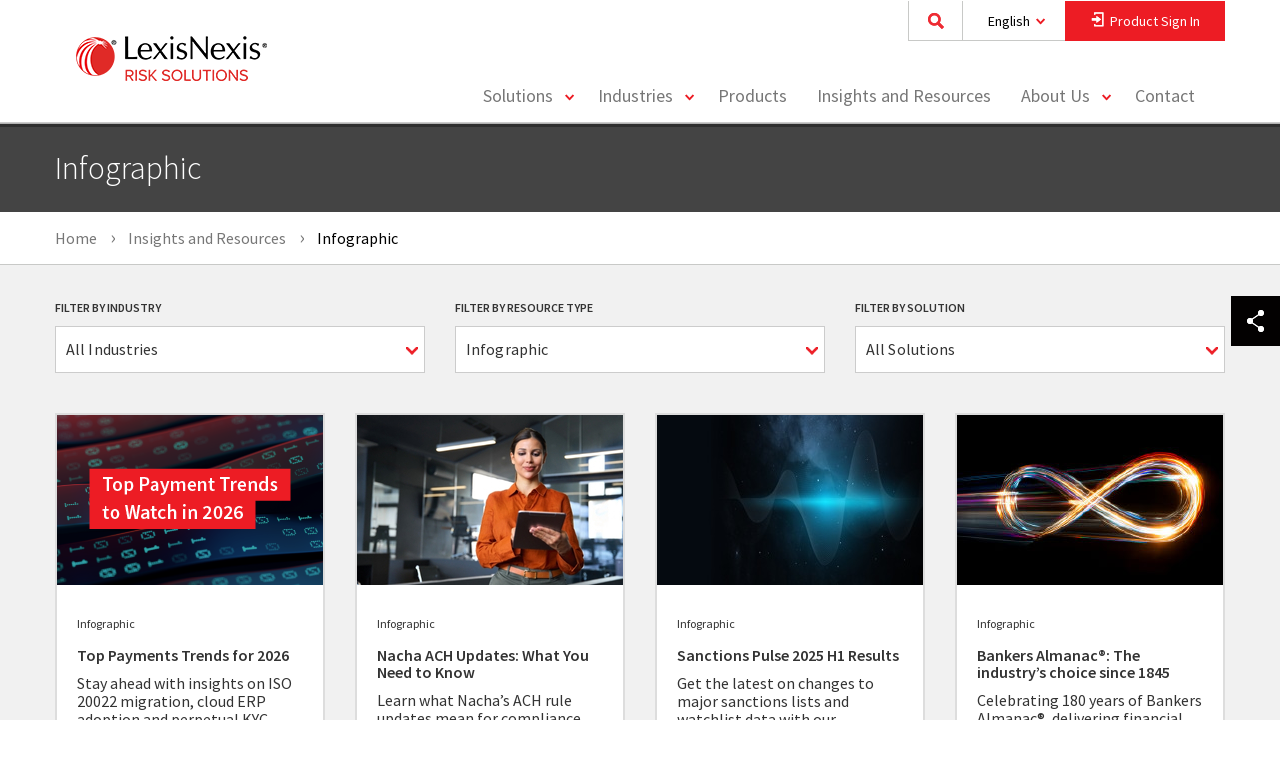

--- FILE ---
content_type: text/html; charset=utf-8
request_url: https://risk.lexisnexis.com/global/en/insights-resources/infographic
body_size: 13549
content:

<!DOCTYPE html>

<html lang="en">
<head>
    <meta charset="utf-8" />
    <meta http-equiv="X-UA-Compatible" content="IE=edge">
    <meta name="viewport" content="width=device-width, target-densityDpi=device-dpi, initial-scale=1, user-scalable=no" />
    <meta name="format-detection" content="telephone=no">
    <link rel="icon" href="/Areas/LNRS/favicon.ico" type="image/x-icon">

    <!-- Prefetch DNS for external assets -->
    <link rel="dns-prefetch" href="//cdnjs.cloudflare.com">
    <link rel="dns-prefetch" href="//img.en25.com">
    <link rel="dns-prefetch" href="//assets.adobedtm.com">
    <link rel="dns-prefetch" href="//www.google-analytics.com">
    <link rel="dns-prefetch" href="//www.googletagmanager.com">
    <link rel="dns-prefetch" href="//www.googleadservices.com">

        <link rel="dns-prefetch" href="//fonts.googleapis.com">
        <link rel="dns-prefetch" href="//fonts.gstatic.com">
        <link rel='preconnect' href='//fonts.gstatic.com' crossorigin>
        <link rel='preconnect' href='//fonts.googleapis.com' crossorigin>

    <link rel="preload" as="style" href="/Areas/LNRS/css/main.css?v=639053415588996018">
    <link href="/Areas/LNRS/css/main.css?v=639053415588996018" rel="stylesheet" />

        <link rel='preload' as='style' href='//fonts.googleapis.com/css?family=Source+Sans+Pro:300,300i,400,400i,600,600i,700,700i' onload="this.rel='stylesheet'">

    <link rel='preload' as='style' href='//cdnjs.cloudflare.com/ajax/libs/instantsearch.js/1.12.1/instantsearch.min.css'>

    


    <title>Insights and Resources: Infographic</title>

    <meta property="og:site_name" content="LexisNexis Risk Solutions" />
    <meta property="og:type" content="website" />

    <meta property="og:title" content="Insights and Resources: Infographic" />

    <meta property="og:description" content="View all infographics" />
    <meta name="description" content="View all infographics" />

<meta property="og:url" content="https://risk.lexisnexis.com/global/en/insights-resources/infographic" />
    <meta name="robots" content="INDEX, FOLLOW" />

    <link href="https://risk.lexisnexis.com/global/en/insights-resources/infographic" rel="canonical" />

            <link rel="alternate" hreflang="en-US" href="https://risk.lexisnexis.com/insights-resources/infographic" />
            <link rel="alternate" hreflang="en-GB" href="https://risk.lexisnexis.co.uk/insights-resources/infographic" />
            <link rel="alternate" hreflang="pt-BR" href="https://risk.lexisnexis.com.br/insights-resources/infographic" />
            <link rel="alternate" hreflang="en" href="https://risk.lexisnexis.com/global/en/insights-resources/infographic" />
            <link rel="alternate" hreflang="es" href="https://risk.lexisnexis.com/global/es/insights-resources/infographic" />
            <link rel="alternate" hreflang="fr" href="https://risk.lexisnexis.com/global/fr/insights-resources/infographic" />
            <link rel="alternate" hreflang="zh" href="https://risk.lexisnexis.com/global/zh/insights-resources/infographic" />

    <link rel="alternate" hreflang="x-default" href="https://risk.lexisnexis.com/global/en/insights-resources/infographic" />   





    


    <meta name="google-site-verification" content="Je1UI0aXjuViQDJqYkgrA_8toVU-CSXprUMGF2YpDlY" /> 
<meta name="msvalidate.01" content="B86E7EBDE61DD55945FC098DD995159D" />
<!-- Start VWO Async SmartCode -->
<link rel="preconnect" href="https://dev.visualwebsiteoptimizer.com" />
<script type='text/plain' class="optanon-category-2" id='vwoCode'>
window._vwo_code || (function() {
var account_id=993117,
version=2.1,
settings_tolerance=2000,
hide_element='body',
hide_element_style = 'opacity:0 !important;filter:alpha(opacity=0) !important;background:none !important;transition:none !important;',
/* DO NOT EDIT BELOW THIS LINE */
f=false,w=window,d=document,v=d.querySelector('#vwoCode'),cK='_vwo_'+account_id+'_settings',cc={};try{var c=JSON.parse(localStorage.getItem('_vwo_'+account_id+'_config'));cc=c&&typeof c==='object'?c:{}}catch(e){}var stT=cc.stT==='session'?w.sessionStorage:w.localStorage;code={nonce:v&&v.nonce,library_tolerance:function(){return typeof library_tolerance!=='undefined'?library_tolerance:undefined},settings_tolerance:function(){return cc.sT||settings_tolerance},hide_element_style:function(){return'{'+(cc.hES||hide_element_style)+'}'},hide_element:function(){if(performance.getEntriesByName('first-contentful-paint')[0]){return''}return typeof cc.hE==='string'?cc.hE:hide_element},getVersion:function(){return version},finish:function(e){if(!f){f=true;var t=d.getElementById('_vis_opt_path_hides');if(t)t.parentNode.removeChild(t);if(e)(new Image).src='https://dev.visualwebsiteoptimizer.com/ee.gif?a='+account_id+e}},finished:function(){return f},addScript:function(e){var t=d.createElement('script');t.type='text/javascript';if(e.src){t.src=e.src}else{t.text=e.text}v&&t.setAttribute('nonce',v.nonce);d.getElementsByTagName('head')[0].appendChild(t)},load:function(e,t){var n=this.getSettings(),i=d.createElement('script'),r=this;t=t||{};if(n){i.textContent=n;d.getElementsByTagName('head')[0].appendChild(i);if(!w.VWO||VWO.caE){stT.removeItem(cK);r.load(e)}}else{var o=new XMLHttpRequest;o.open('GET',e,true);o.withCredentials=!t.dSC;o.responseType=t.responseType||'text';o.onload=function(){if(t.onloadCb){return t.onloadCb(o,e)}if(o.status===200||o.status===304){_vwo_code.addScript({text:o.responseText})}else{_vwo_code.finish('&e=loading_failure:'+e)}};o.onerror=function(){if(t.onerrorCb){return t.onerrorCb(e)}_vwo_code.finish('&e=loading_failure:'+e)};o.send()}},getSettings:function(){try{var e=stT.getItem(cK);if(!e){return}e=JSON.parse(e);if(Date.now()>e.e){stT.removeItem(cK);return}return e.s}catch(e){return}},init:function(){if(d.URL.indexOf('__vwo_disable__')>-1)return;var e=this.settings_tolerance();w._vwo_settings_timer=setTimeout(function(){_vwo_code.finish();stT.removeItem(cK)},e);var t;if(this.hide_element()!=='body'){t=d.createElement('style');var n=this.hide_element(),i=n?n+this.hide_element_style():'',r=d.getElementsByTagName('head')[0];t.setAttribute('id','_vis_opt_path_hides');v&&t.setAttribute('nonce',v.nonce);t.setAttribute('type','text/css');if(t.styleSheet)t.styleSheet.cssText=i;else t.appendChild(d.createTextNode(i));r.appendChild(t)}else{t=d.getElementsByTagName('head')[0];var i=d.createElement('div');i.style.cssText='z-index: 2147483647 !important;position: fixed !important;left: 0 !important;top: 0 !important;width: 100% !important;height: 100% !important;background: white !important;display: block !important;';i.setAttribute('id','_vis_opt_path_hides');i.classList.add('_vis_hide_layer');t.parentNode.insertBefore(i,t.nextSibling)}var o=window._vis_opt_url||d.URL,s='https://dev.visualwebsiteoptimizer.com/j.php?a='+account_id+'&u='+encodeURIComponent(o)+'&vn='+version;if(w.location.search.indexOf('_vwo_xhr')!==-1){this.addScript({src:s})}else{this.load(s+'&x=true')}}};w._vwo_code=code;code.init();})();
</script>
<!-- End VWO Async SmartCode -->

<script type="text/javascript">
var vwo_account_id = "", vwo_uuid = "";
window.VWO = window.VWO || [];
VWO.push([
    "onVariationApplied",
    function(data) {
        vwo_account_id = window._vwo_acc_id;
        var experiment_id = data[1],
            variant_id = data[2],
            exp_name = data[4];
        vwo_uuid =
            VWO._ &&
            VWO._.cookies && VWO._.cookies.get("_vwo_uuid");
        if (
            _vwo_exp[experiment_id].comb_n[variant_id] && ["VISUAL_AB"].indexOf(
                _vwo_exp[experiment_id].type
            ) > -1
        ) {
            window.vwo_data = {
                experiment_name: _vwo_exp[experiment_id].name,
                experiment_id: experiment_id,
                account_id: vwo_account_id,
                variation_id: variant_id,
                variation_name: _vwo_exp[experiment_id].comb_n[variant_id],
                user_id: vwo_uuid,
            };
}
}
]);
</script>

<style>
.score-well.fade.in {
  color: black;
}
.form-group.long.disclaimer {
    color: black;
}
.modal-header {
    color: black;
}
</style>


    <!--[if IE]>
        <script src="/Areas/LNRS/js/vendor/modernizr.2.6.2.min.js"></script>
    <![endif]-->

    

</head>
<body data-page-id="E62F8BD7D027419DA8A96F45396EF658"
      data-page-template="2c3f16e7-70ff-4c4e-912c-aefbb41b269e"
      data-page-language-name="en-US"
      data-page-version="1"
      is-preview="False"
      eloqua-site-id="903"
      eloqua-contact-lookup-id="7163b45e498b4551927ef339348cd848"
      eloqua-visitor-lookup-id="73cda5c0017c4b2084a361ff9ce05091"
      eloqua-first-party-cookie-domain="tracking.risk.lexisnexis.com"
      class="lnrs-resource-listing-page en-us mode-live web"
      environment="Production">

<script type="text/javascript">
			var _elqQ = _elqQ || [];
			_elqQ.push(['elqSetSiteId', '903']);
			_elqQ.push(['elqUseFirstPartyCookie', 'tracking.risk.lexisnexis.com']);

			(function () {
				 function async_load() {
				 var s = document.createElement('script'); s.type = 'text/javascript';
				 s.async = true; s.src = '//img.en25.com/i/elqCfg.min.js';
				 var x = document.getElementsByTagName('script')[0]; x.parentNode.insertBefore(s, x);
				 }
				 if (window.addEventListener) window.addEventListener('DOMContentLoaded',
				 async_load, false);
				 else if (window.attachEvent) window.attachEvent('onload', async_load);
			 })();
</script>

        <script type="text/plain" class="optanon-category-2">

            _elqQ.push(['elqTrackPageView']);

            (function() {

                function set_optin (){
                    var json = Optanon.GetDomainData();
                    for (var i = 0; i < json.Groups.length; i += 1) {
                        var group = json.Groups[i];

                        var eloquaCookieGroup = null;
                        if (group.Cookies && group.Cookies.length > 0) {
                            for (var k = 0; k < group.Cookies.length; k += 1) {
                                var cookie = group.Cookies[k];
                                if (cookie.Name === "ELOQUA") {
                                    eloquaCookieGroup = group.Parent ? group.Parent.OptanonGroupId : group.OptanonGroupId;
                                }
                            }
                        }

                        if (eloquaCookieGroup !== null) {
                            var groupIsActive = OptanonActiveGroups.indexOf(eloquaCookieGroup) != -1;
                            SetEloquaTracking(groupIsActive);
                        }
                    }
                }

                function SetEloquaTracking(optIn) {
                    var trackingStatus = optIn ? "elqOptIn" : "elqOptOut";
                    _elqQ.push([trackingStatus]);
                }

                if(window.addEventListener){
                    window.addEventListener('OneTrustGroupsUpdated', set_optin, false);
                    }
                else if (window.attachEvent) {
                    window.attachEvent('OneTrustGroupsUpdated', set_optin);
                    }
            })();
        </script>


    <header class="score-header " >
    <div class="container score-page-layout-column1 ">
    <div class="score-column1 " >
        <div class="score-center">
                <nav class="score-megamenu" >
        <div class="score-nav-wrapper">
            <div class="score-nav">
                <!-- score-nav-wrapper is the container -->
                <div class="navbar-header score-navbar-header">
                    <button type="button" data-toggle="collapse" data-target="#mm-32882528-f67d-4cb9-8509-f6d48ac579c5"
                            class="score-hamburger navbar-toggle">
                        <span class="sr-only">Toggle navigation</span>
                        <span class="icon-bar"></span>
                        <span class="icon-bar"></span>
                        <span class="icon-bar"></span>
                    </button>
                        <a href="https://risk.lexisnexis.com/global/en/" class="navbar-brand">
                        </a>
                </div>
                <div class="collapse navbar-collapse" id="mm-32882528-f67d-4cb9-8509-f6d48ac579c5">
                    <div class="score-column1 " >
    <div class="score-center">
        <ul class="nav navbar-nav score-nav" role="menu" >
    <div class="score-style-box" data-ux-args="{&quot;IsEditorEditing&quot;:false,&quot;StateChangeMessagesTransmitting&quot;:[],&quot;ShowActionMessages&quot;:[],&quot;HideActionMessages&quot;:[]}" data-ux-module="score_bootstrap/Components/StyleBox" data-ux-state="pending" style="">

<div class="global-search-box" data-ux-args="{&quot;IsExperienceEditorEditing&quot;:false,&quot;SearchResultsPageUrl&quot;:&quot;https://risk.lexisnexis.com/global/en/search&quot;,&quot;SearchBoxId&quot;:&quot;6fbaff77c8224ab894eddd3882960e30&quot;,&quot;AlgoliaApiKey&quot;:&quot;8790b71f94f13d24e3298d1c6b7fd2ed&quot;,&quot;AlgoliaIndexName&quot;:&quot;lnrs-web93-global&quot;,&quot;AlgoliaApplicationId&quot;:&quot;KM18SZRXTM&quot;,&quot;ContextLanguage&quot;:&quot;en-US&quot;,&quot;SuggestionsLimit&quot;:5,&quot;NoSuggestionsText&quot;:&quot;No Results&quot;}" data-ux-module="Search/GlobalSearchBox" data-ux-state="pending">    <div class="global-search-wrapper">
        <label class="global-search-input-label" for="6fbaff77c8224ab894eddd3882960e30">Search</label>
        <input type="text" class="global-search-input" id="6fbaff77c8224ab894eddd3882960e30" placeholder="Search for Products, Resources, and More"/>
        <button class="btn global-search-button" type="button"><span class="global-search-button-text">Submit</span></button>
    </div>
</div><a class="score-composite-link btn-country-language-selector" data-ux-args="{&quot;ClickMessagesTransmitting&quot;:[&quot;Open Language Selector Modal&quot;]}" data-ux-module="score_bootstrap/Components/Button" data-ux-state="pending" href="https://risk.lexisnexis.com/global/en/">
<p class="score-lead" >
    English
</p>
</a><div aria-hidden="true" aria-labelledby="modal-7d4e6db4-9082-4a87-a5bf-991268ea86cc-Label" class="modal fade score-modal language-selector" data-ux-args="{&quot;StateChangeMessagesTransmitting&quot;:[],&quot;ShowActionMessages&quot;:[&quot;Open Language Selector Modal&quot;],&quot;HideActionMessages&quot;:[],&quot;ShowMessagesTransmitting&quot;:[],&quot;HideMessagesTransmitting&quot;:[]}" data-ux-module="score_bootstrap/Components/Modal" data-ux-state="pending" id="modal-7d4e6db4-9082-4a87-a5bf-991268ea86cc" role="dialog" tabindex="-1">        <div class="modal-dialog ">
            <div class="modal-content">
                <div class="modal-header" id="modal-7d4e6db4-9082-4a87-a5bf-991268ea86cc-Label">
                    
                    <button type="button" class="close" data-dismiss="modal" aria-label="Close">
                        <span aria-hidden="true">&times;</span>
                    </button>
                </div>
                <div class="modal-body">
                    <div class="score-column2 equal" >
    <div class="score-left">
        <div class="score-left-text " >
    <div class="score-content-spot" >
    <p>Solutions by Country:<br /></p>
</div>
</div><div class="score-left-text " >
    <a class="score-composite-link" data-ux-args="{&quot;ClickMessagesTransmitting&quot;:[]}" data-ux-module="score_bootstrap/Components/Button" data-ux-state="pending" href="https://risk.lexisnexis.com"><span class="sprite-image">
    <span class="icon-us-flag22x16"></span>
</span><span class="" >United States - English</span>
</a>
</div><div class="score-left-text " >
    <a class="score-composite-link" data-ux-args="{&quot;ClickMessagesTransmitting&quot;:[]}" data-ux-module="score_bootstrap/Components/Button" data-ux-state="pending" href="https://risk.lexisnexis.co.uk"><span class="sprite-image">
    <span class="icon-uk-flag22x16"></span>
</span><span class="" >United Kingdom - English</span>
</a>
</div><div class="score-left-text " >
    <a class="score-composite-link" data-ux-args="{&quot;ClickMessagesTransmitting&quot;:[]}" data-ux-module="score_bootstrap/Components/Button" data-ux-state="pending" href="https://risk.lexisnexis.com.br" target="_blank"><span class="sprite-image">
    <span class="icon-brazil-flag22x16"></span>
</span><span class="" >Brazil - Português</span>
</a>
</div><div class="score-left-text " >
    <a class="score-composite-link" data-ux-args="{&quot;ClickMessagesTransmitting&quot;:[]}" data-ux-module="score_bootstrap/Components/Button" data-ux-state="pending" href="https://risk.lexisnexis.co.jp"><span class="sprite-image">
    <span class="icon-japan-flag22x16"></span>
</span><span class="" >Japan - Japanese</span>
</a>
</div>
    </div>
    <div class="score-right">
        <div class="score-left-text " >
    <div class="score-content-spot" >
    <p>Global Solutions:<br /></p>
</div>
</div><div class="score-left-text " >
    <a class="score-composite-link" data-ux-args="{&quot;ClickMessagesTransmitting&quot;:[]}" data-ux-module="score_bootstrap/Components/Button" data-ux-state="pending" href="https://risk.lexisnexis.com/global/zh"><span class="sprite-image">
    <span class="icon-global20x20"></span>
</span><span class="" >简体中文</span>
</a>
</div><div class="score-left-text " >
    <a class="score-composite-link" data-ux-args="{&quot;ClickMessagesTransmitting&quot;:[]}" data-ux-module="score_bootstrap/Components/Button" data-ux-state="pending" href="https://risk.lexisnexis.com/global/de"><span class="sprite-image">
    <span class="icon-global20x20"></span>
</span><span class="" >Deutsch</span>
</a>
</div><div class="score-left-text " >
    <a class="score-composite-link" data-ux-args="{&quot;ClickMessagesTransmitting&quot;:[]}" data-ux-module="score_bootstrap/Components/Button" data-ux-state="pending" href="https://risk.lexisnexis.com/global/en"><span class="sprite-image">
    <span class="icon-global20x20"></span>
</span><span class="" >English</span>
</a>
</div><div class="score-left-text " >
    <a class="score-composite-link" data-ux-args="{&quot;ClickMessagesTransmitting&quot;:[]}" data-ux-module="score_bootstrap/Components/Button" data-ux-state="pending" href="https://risk.lexisnexis.com/global/es"><span class="sprite-image">
    <span class="icon-global20x20"></span>
</span><span class="" >Español</span>
</a>
</div><div class="score-left-text " >
    <a class="score-composite-link" data-ux-args="{&quot;ClickMessagesTransmitting&quot;:[]}" data-ux-module="score_bootstrap/Components/Button" data-ux-state="pending" href="https://risk.lexisnexis.com/global/fr"><span class="sprite-image">
    <span class="icon-global20x20"></span>
</span><span class="" >Français</span>
</a>
</div>
    </div>
</div>
                </div>
                <div class="modal-footer score-call-to-action">
                    
                </div>
            </div>
        </div>
</div><a class="score-composite-link btn-product-sign-in" data-ux-args="{&quot;ClickMessagesTransmitting&quot;:[&quot;Open Sign In&quot;]}" data-ux-module="score_bootstrap/Components/Button" data-ux-state="pending" href="https://risk.lexisnexis.com/global/en/">
<p class="score-lead" >
    Product Sign In
</p></a><div aria-hidden="true" aria-labelledby="modal-b89618ae-3100-4f46-87b2-7290f8510778-Label" class="modal fade score-modal" data-ux-args="{&quot;StateChangeMessagesTransmitting&quot;:[],&quot;ShowActionMessages&quot;:[&quot;Open Sign In&quot;],&quot;HideActionMessages&quot;:[&quot;Close Sign In&quot;],&quot;ShowMessagesTransmitting&quot;:[],&quot;HideMessagesTransmitting&quot;:[]}" data-ux-module="score_bootstrap/Components/Modal" data-ux-state="pending" id="modal-b89618ae-3100-4f46-87b2-7290f8510778" role="dialog" tabindex="-1">        <div class="modal-dialog ">
            <div class="modal-content">
                <div class="modal-header" id="modal-b89618ae-3100-4f46-87b2-7290f8510778-Label">
                    Select a product to sign in
                    <button type="button" class="close" data-dismiss="modal" aria-label="Close">
                        <span aria-hidden="true">&times;</span>
                    </button>
                </div>
                <div class="modal-body">
                    <div class="score-column1 " >
    <div class="score-center">
        <div class="score-center-text " >
    <div class="score-content-spot" >
    Products available for online sign in are listed below. Select one to access its respective product portal.
</div>
</div>
    </div>
</div><div class="score-column3 equal product-portal-container" >
    <div class="score-left">
        <div class="score-left-text " >
    <a class="score-button" data-ux-args="{&quot;ClickMessagesTransmitting&quot;:[],&quot;StateChangeMessagesTransmitting&quot;:[],&quot;ShowActionMessages&quot;:[],&quot;HideActionMessages&quot;:[]}" data-ux-module="score_bootstrap/Components/Button" data-ux-state="pending" href="https://www.bankersalmanac.com/formslogin.aspx" target="_blank">Bankers Almanac</a><a class="score-button" data-ux-args="{&quot;ClickMessagesTransmitting&quot;:[],&quot;StateChangeMessagesTransmitting&quot;:[],&quot;ShowActionMessages&quot;:[],&quot;HideActionMessages&quot;:[]}" data-ux-module="score_bootstrap/Components/Button" data-ux-state="pending" href="https://www.bankersalmanac.com/formslogin.aspx" target="_blank">Bankers Almanac Due Diligence</a><a class="score-button" data-ux-args="{&quot;ClickMessagesTransmitting&quot;:[],&quot;StateChangeMessagesTransmitting&quot;:[],&quot;ShowActionMessages&quot;:[],&quot;HideActionMessages&quot;:[]}" data-ux-module="score_bootstrap/Components/Button" data-ux-state="pending" href="https://www.globalpaymentsresource.com/" target="_blank">Bankers Almanac Global Payments Resource</a><a class="score-button" data-ux-args="{&quot;ClickMessagesTransmitting&quot;:[],&quot;StateChangeMessagesTransmitting&quot;:[],&quot;ShowActionMessages&quot;:[],&quot;HideActionMessages&quot;:[]}" data-ux-module="score_bootstrap/Components/Button" data-ux-state="pending" href="https://globalpaymentsresource.com/" target="_blank">Bankers Almanac IBAN Complete</a>
</div>
    </div>
    <div class="score-center">
        <div class="score-left-text " >
    <a class="score-button" data-ux-args="{&quot;ClickMessagesTransmitting&quot;:[],&quot;StateChangeMessagesTransmitting&quot;:[],&quot;ShowActionMessages&quot;:[],&quot;HideActionMessages&quot;:[]}" data-ux-module="score_bootstrap/Components/Button" data-ux-state="pending" href="https://beta.validate.bankersalmanac.com/" target="_blank">Bankers Almanac Validate</a><a class="score-button" data-ux-args="{&quot;ClickMessagesTransmitting&quot;:[],&quot;StateChangeMessagesTransmitting&quot;:[],&quot;ShowActionMessages&quot;:[],&quot;HideActionMessages&quot;:[]}" data-ux-module="score_bootstrap/Components/Button" data-ux-state="pending" href="https://bridger.lexisnexis.eu/xgauth/">Bridger Insight™ XG5 EU Service</a><a class="score-button" data-ux-args="{&quot;ClickMessagesTransmitting&quot;:[],&quot;StateChangeMessagesTransmitting&quot;:[],&quot;ShowActionMessages&quot;:[],&quot;HideActionMessages&quot;:[]}" data-ux-module="score_bootstrap/Components/Button" data-ux-state="pending" href="https://portal.emailage.com" target="_blank">Emailage&#174; Portal</a><a class="score-button" data-ux-args="{&quot;ClickMessagesTransmitting&quot;:[],&quot;StateChangeMessagesTransmitting&quot;:[],&quot;ShowActionMessages&quot;:[],&quot;HideActionMessages&quot;:[]}" data-ux-module="score_bootstrap/Components/Button" data-ux-state="pending" href="https://www.compliance-link.com/AuthServer/login" target="_blank">Firco Compliance Link</a><a class="score-button" data-ux-args="{&quot;ClickMessagesTransmitting&quot;:[],&quot;StateChangeMessagesTransmitting&quot;:[],&quot;ShowActionMessages&quot;:[],&quot;HideActionMessages&quot;:[]}" data-ux-module="score_bootstrap/Components/Button" data-ux-state="pending" href="https://idms.lexisnexis.com/login">Instant Verify International</a>
</div>
    </div>
    <div class="score-right">
        <div class="score-left-text " >
    <a class="score-button" data-ux-args="{&quot;ClickMessagesTransmitting&quot;:[],&quot;StateChangeMessagesTransmitting&quot;:[],&quot;ShowActionMessages&quot;:[],&quot;HideActionMessages&quot;:[]}" data-ux-module="score_bootstrap/Components/Button" data-ux-state="pending" href="https://accuity.worldcompliance.com/" target="_blank">Online Compliance</a><a class="score-button" data-ux-args="{&quot;ClickMessagesTransmitting&quot;:[],&quot;StateChangeMessagesTransmitting&quot;:[],&quot;ShowActionMessages&quot;:[],&quot;HideActionMessages&quot;:[]}" data-ux-module="score_bootstrap/Components/Button" data-ux-state="pending" href="https://riskmanagement.lexisnexis.com/">Risk Management Solutions&#174;</a><a aria-label="ThreatMetrix® Product Sign In" class="score-button" data-ux-args="{&quot;ClickMessagesTransmitting&quot;:[],&quot;StateChangeMessagesTransmitting&quot;:[],&quot;ShowActionMessages&quot;:[],&quot;HideActionMessages&quot;:[]}" data-ux-module="score_bootstrap/Components/Button" data-ux-state="pending" href="https://portal.threatmetrix.com" target="_blank" title="ThreatMetrix® Product Sign In">ThreatMetrix&#174;</a><a class="score-button" data-ux-args="{&quot;ClickMessagesTransmitting&quot;:[],&quot;StateChangeMessagesTransmitting&quot;:[],&quot;ShowActionMessages&quot;:[],&quot;HideActionMessages&quot;:[]}" data-ux-module="score_bootstrap/Components/Button" data-ux-state="pending" href="https://mfaweb.lexisnexis.com/docauth" target="_blank">TrueID&#174;</a><a class="score-button" data-ux-args="{&quot;ClickMessagesTransmitting&quot;:[],&quot;StateChangeMessagesTransmitting&quot;:[],&quot;ShowActionMessages&quot;:[],&quot;HideActionMessages&quot;:[]}" data-ux-module="score_bootstrap/Components/Button" data-ux-state="pending" href="https://members.worldcompliance.com/SignIn.aspx" target="_blank">WorldCompliance™ Online Search Tool</a>
</div>
    </div>
</div>
                </div>
                <div class="modal-footer score-call-to-action">
                    
                </div>
            </div>
        </div>
</div></div><li class="score-megamenu-dropdown" data-ux-args="{&quot;IsEditorEditing&quot;:false,&quot;ClickMessagesTransmitting&quot;:[]}" data-ux-module="score_bootstrap/Components/MegaMenuItem" data-ux-state="pending" role="menuitem">        <a href="#" data-toggle="dropdown">
            Solutions
        </a>
        <a href="#" class="dropdown-toggle toggle-caret" data-toggle="dropdown">
            <span class="caret"></span>
            <span class="sr-only">toggle menu</span>
        </a>
        <ul class="dropdown-menu" role="menu">
            <li role="menuitem">
                <div class="score-megamenu-content">
                    <div class="score-column1 " >
    <div class="score-center">
        <div class="score-content-spot" >
    <p style="font-size: 36px; font-weight: 100; padding-top: 20px; margin-bottom: 10px; z-index: 1;">Solutions
</p>
</div><div class="score-style-box clearfix" data-ux-args="{&quot;IsEditorEditing&quot;:false,&quot;StateChangeMessagesTransmitting&quot;:[],&quot;ShowActionMessages&quot;:[],&quot;HideActionMessages&quot;:[]}" data-ux-module="score_bootstrap/Components/StyleBox" data-ux-state="pending" style="">

<div class="custom-highlight score-highlight highlight-card" data-ux-args="{&quot;IsInEditing&quot;:false,&quot;CtaLinkSelector&quot;:&quot;.score-call-to-action a.score-button&quot;,&quot;ImageSmallWidth&quot;:400,&quot;ImageMediumWidth&quot;:650,&quot;ImageBigWidth&quot;:950,&quot;ImageUrlSmall&quot;:&quot;&quot;,&quot;ImageUrlMedium&quot;:&quot;&quot;,&quot;ImageUrlBig&quot;:&quot;&quot;,&quot;FullSizeImage&quot;:&quot;&quot;,&quot;PrimaryImageGuid&quot;:&quot;70fb435e-0bd7-4e51-80f5-f631d57ff2ac&quot;,&quot;SecondImageUrlSmall&quot;:&quot;&quot;,&quot;SecondImageUrlMedium&quot;:&quot;&quot;,&quot;SecondImageUrlBig&quot;:&quot;&quot;,&quot;SecondFullSizeImage&quot;:&quot;&quot;,&quot;SecondaryImageGuid&quot;:&quot;b89eecfc-615c-497c-a8b6-cc53818b24c8&quot;}" data-ux-module="LNRS/Components/Content/CustomHighlight" data-ux-state="pending">    <div class="score-highlight-header">
        
    </div>
    <div class="caption">
        <h4>Fraud and Identity</h4>

        <div class="score-highlight-body">
            Build trust, reduce complex fraud risks and deliver seamless customer experiences.
        </div>

        <div class="score-call-to-action">
            <a class="score-button btn-link" data-ux-args="{&quot;ClickMessagesTransmitting&quot;:[],&quot;StateChangeMessagesTransmitting&quot;:[],&quot;ShowActionMessages&quot;:[],&quot;HideActionMessages&quot;:[]}" data-ux-module="score_bootstrap/Components/Button" data-ux-state="pending" href="https://risk.lexisnexis.com/global/en/corporations-and-non-profits/fraud-and-identity-management">Learn More</a><a class="score-button btn-clickable-area" data-ux-args="{&quot;ClickMessagesTransmitting&quot;:[],&quot;StateChangeMessagesTransmitting&quot;:[],&quot;ShowActionMessages&quot;:[],&quot;HideActionMessages&quot;:[]}" data-ux-module="score_bootstrap/Components/Button" data-ux-state="pending" href="https://risk.lexisnexis.com/global/en/corporations-and-non-profits/fraud-and-identity-management">Learn More</a>
        </div>
    </div>
</div>

<div class="custom-highlight score-highlight highlight-card" data-ux-args="{&quot;IsInEditing&quot;:false,&quot;CtaLinkSelector&quot;:&quot;.score-call-to-action a.score-button&quot;,&quot;ImageSmallWidth&quot;:400,&quot;ImageMediumWidth&quot;:650,&quot;ImageBigWidth&quot;:950,&quot;ImageUrlSmall&quot;:&quot;&quot;,&quot;ImageUrlMedium&quot;:&quot;&quot;,&quot;ImageUrlBig&quot;:&quot;&quot;,&quot;FullSizeImage&quot;:&quot;&quot;,&quot;PrimaryImageGuid&quot;:&quot;d6c0e1ad-7c80-48b8-b888-cc7601aef838&quot;,&quot;SecondImageUrlSmall&quot;:&quot;&quot;,&quot;SecondImageUrlMedium&quot;:&quot;&quot;,&quot;SecondImageUrlBig&quot;:&quot;&quot;,&quot;SecondFullSizeImage&quot;:&quot;&quot;,&quot;SecondaryImageGuid&quot;:&quot;a112f1fe-c611-4c48-a520-c029d018a1e1&quot;}" data-ux-module="LNRS/Components/Content/CustomHighlight" data-ux-state="pending">    <div class="score-highlight-header">
        
    </div>
    <div class="caption">
        <h4>Financial Crime Compliance</h4>

        <div class="score-highlight-body">
            Accelerate decisions to proactively manage global sanctions and regulatory compliance.
        </div>

        <div class="score-call-to-action">
            <a class="score-button btn-link btn-clickable-area btn-clickable-area-double-activator" data-ux-args="{&quot;ClickMessagesTransmitting&quot;:[],&quot;StateChangeMessagesTransmitting&quot;:[],&quot;ShowActionMessages&quot;:[],&quot;HideActionMessages&quot;:[]}" data-ux-module="score_bootstrap/Components/Button" data-ux-state="pending" href="https://risk.lexisnexis.com/global/en/financial-services/financial-crime-compliance">Learn More</a>
        </div>
    </div>
</div>

<div class="custom-highlight score-highlight highlight-card" data-ux-args="{&quot;IsInEditing&quot;:false,&quot;CtaLinkSelector&quot;:&quot;.score-call-to-action a.score-button&quot;,&quot;ImageSmallWidth&quot;:400,&quot;ImageMediumWidth&quot;:650,&quot;ImageBigWidth&quot;:950,&quot;ImageUrlSmall&quot;:&quot;&quot;,&quot;ImageUrlMedium&quot;:&quot;&quot;,&quot;ImageUrlBig&quot;:&quot;&quot;,&quot;FullSizeImage&quot;:&quot;&quot;,&quot;PrimaryImageGuid&quot;:&quot;0505cb73-f5b0-4b0a-8386-80fadeb9f03f&quot;,&quot;SecondImageUrlSmall&quot;:&quot;&quot;,&quot;SecondImageUrlMedium&quot;:&quot;&quot;,&quot;SecondImageUrlBig&quot;:&quot;&quot;,&quot;SecondFullSizeImage&quot;:&quot;&quot;,&quot;SecondaryImageGuid&quot;:&quot;be87af68-d58a-4729-af1d-6dbfadfa6d63&quot;}" data-ux-module="LNRS/Components/Content/CustomHighlight" data-ux-state="pending">    <div class="score-highlight-header">
        
    </div>
    <div class="caption">
        <h4>Payments Efficiency</h4>

        <div class="score-highlight-body">
            Support seamless and more secure cross-border, account-to-account payments.
        </div>

        <div class="score-call-to-action">
            <a class="score-button btn-link btn-clickable-area btn-clickable-area-double-activator" data-ux-args="{&quot;ClickMessagesTransmitting&quot;:[],&quot;StateChangeMessagesTransmitting&quot;:[],&quot;ShowActionMessages&quot;:[],&quot;HideActionMessages&quot;:[]}" data-ux-module="score_bootstrap/Components/Button" data-ux-state="pending" href="https://risk.lexisnexis.com/global/en/financial-services/payments-efficiency">Learn More</a>
        </div>
    </div>
</div>

<div class="custom-highlight score-highlight highlight-card" data-ux-args="{&quot;IsInEditing&quot;:false,&quot;CtaLinkSelector&quot;:&quot;.score-call-to-action a.score-button&quot;,&quot;ImageSmallWidth&quot;:400,&quot;ImageMediumWidth&quot;:650,&quot;ImageBigWidth&quot;:950,&quot;ImageUrlSmall&quot;:&quot;&quot;,&quot;ImageUrlMedium&quot;:&quot;&quot;,&quot;ImageUrlBig&quot;:&quot;&quot;,&quot;FullSizeImage&quot;:&quot;&quot;,&quot;PrimaryImageGuid&quot;:&quot;0d00d428-276b-45db-be5e-e2b74fd57753&quot;,&quot;SecondImageUrlSmall&quot;:&quot;&quot;,&quot;SecondImageUrlMedium&quot;:&quot;&quot;,&quot;SecondImageUrlBig&quot;:&quot;&quot;,&quot;SecondFullSizeImage&quot;:&quot;&quot;,&quot;SecondaryImageGuid&quot;:&quot;f9ec7226-efe7-4499-b135-19b8cc506e2e&quot;}" data-ux-module="LNRS/Components/Content/CustomHighlight" data-ux-state="pending">    <div class="score-highlight-header">
        
    </div>
    <div class="caption">
        <h4>Risk Orchestration</h4>

        <div class="score-highlight-body">
            Optimize end-to-end workflows for onboarding, monitoring and transacting.
        </div>

        <div class="score-call-to-action">
            <a class="score-button btn-link btn-clickable-area btn-clickable-area-double-activator" data-ux-args="{&quot;ClickMessagesTransmitting&quot;:[],&quot;StateChangeMessagesTransmitting&quot;:[],&quot;ShowActionMessages&quot;:[],&quot;HideActionMessages&quot;:[]}" data-ux-module="score_bootstrap/Components/Button" data-ux-state="pending" href="https://risk.lexisnexis.com/global/en/corporations-and-non-profits/risk-orchestration">Learn More</a>
        </div>
    </div>
</div>

<div class="custom-highlight score-highlight highlight-card" data-ux-args="{&quot;IsInEditing&quot;:false,&quot;CtaLinkSelector&quot;:&quot;.score-call-to-action a.score-button&quot;,&quot;ImageSmallWidth&quot;:400,&quot;ImageMediumWidth&quot;:650,&quot;ImageBigWidth&quot;:950,&quot;ImageUrlSmall&quot;:&quot;&quot;,&quot;ImageUrlMedium&quot;:&quot;&quot;,&quot;ImageUrlBig&quot;:&quot;&quot;,&quot;FullSizeImage&quot;:&quot;&quot;,&quot;PrimaryImageGuid&quot;:&quot;688f1a0f-1b07-40cc-b35c-fadbe08f72bf&quot;,&quot;SecondImageUrlSmall&quot;:&quot;&quot;,&quot;SecondImageUrlMedium&quot;:&quot;&quot;,&quot;SecondImageUrlBig&quot;:&quot;&quot;,&quot;SecondFullSizeImage&quot;:&quot;&quot;,&quot;SecondaryImageGuid&quot;:&quot;6fb0cb3a-929e-4d82-bf8c-d166b2691ed1&quot;}" data-ux-module="LNRS/Components/Content/CustomHighlight" data-ux-state="pending">    <div class="score-highlight-header">
        
    </div>
    <div class="caption">
        <h4>Credit Risk</h4>

        <div class="score-highlight-body">
            Achieve clarity in credit risk by enhancing existing assessment strategies with alternative data.
        </div>

        <div class="score-call-to-action">
            <a class="score-button btn-link btn-clickable-area btn-clickable-area-double-activator" data-ux-args="{&quot;ClickMessagesTransmitting&quot;:[],&quot;StateChangeMessagesTransmitting&quot;:[],&quot;ShowActionMessages&quot;:[],&quot;HideActionMessages&quot;:[]}" data-ux-module="score_bootstrap/Components/Button" data-ux-state="pending" href="https://risk.lexisnexis.com/global/en/corporations-and-non-profits/credit-risk">Learn More</a>
        </div>
    </div>
</div></div><div class="score-left-text hidden-xs hidden-sm hidden-md hidden-lg" >
    
</div>
    </div>
</div>
                </div>
            </li>
        </ul>
</li><li class="score-megamenu-dropdown" data-ux-args="{&quot;IsEditorEditing&quot;:false,&quot;ClickMessagesTransmitting&quot;:[]}" data-ux-module="score_bootstrap/Components/MegaMenuItem" data-ux-state="pending" role="menuitem">        <a href="#" data-toggle="dropdown">
            Industries
        </a>
        <a href="#" class="dropdown-toggle toggle-caret" data-toggle="dropdown">
            <span class="caret"></span>
            <span class="sr-only">toggle menu</span>
        </a>
        <ul class="dropdown-menu" role="menu">
            <li role="menuitem">
                <div class="score-megamenu-content">
                    <div class="score-column1 " >
    <div class="score-center">
        <div class="score-content-spot" >
    <p style="font-size: 36px; font-weight: 100; padding-top: 20px; margin-bottom: 10px; z-index: 1;">Industries
</p>
</div><div class="score-style-box clearfix" data-ux-args="{&quot;IsEditorEditing&quot;:false,&quot;StateChangeMessagesTransmitting&quot;:[],&quot;ShowActionMessages&quot;:[],&quot;HideActionMessages&quot;:[]}" data-ux-module="score_bootstrap/Components/StyleBox" data-ux-state="pending" style="">

<div class="custom-highlight score-highlight highlight-card" data-ux-args="{&quot;IsInEditing&quot;:false,&quot;CtaLinkSelector&quot;:&quot;.score-call-to-action a.score-button&quot;,&quot;ImageSmallWidth&quot;:400,&quot;ImageMediumWidth&quot;:650,&quot;ImageBigWidth&quot;:950,&quot;ImageUrlSmall&quot;:&quot;&quot;,&quot;ImageUrlMedium&quot;:&quot;&quot;,&quot;ImageUrlBig&quot;:&quot;&quot;,&quot;FullSizeImage&quot;:&quot;&quot;,&quot;PrimaryImageGuid&quot;:&quot;74753b1e-5791-4e18-af83-dc9e86659385&quot;,&quot;SecondImageUrlSmall&quot;:&quot;&quot;,&quot;SecondImageUrlMedium&quot;:&quot;&quot;,&quot;SecondImageUrlBig&quot;:&quot;&quot;,&quot;SecondFullSizeImage&quot;:&quot;&quot;,&quot;SecondaryImageGuid&quot;:&quot;576e2259-2941-42e8-b0d8-1093a64b29c9&quot;}" data-ux-module="LNRS/Components/Content/CustomHighlight" data-ux-state="pending">    <div class="score-highlight-header">
        
    </div>
    <div class="caption">
        <h4>Financial Services and Banking</h4>

        <div class="score-highlight-body">
            Enable compliance and optimize profitability with trusted risk intelligence.
        </div>

        <div class="score-call-to-action">
            <a class="score-button btn-link" data-ux-args="{&quot;ClickMessagesTransmitting&quot;:[],&quot;StateChangeMessagesTransmitting&quot;:[],&quot;ShowActionMessages&quot;:[],&quot;HideActionMessages&quot;:[]}" data-ux-module="score_bootstrap/Components/Button" data-ux-state="pending" href="https://risk.lexisnexis.com/global/en/financial-services">Learn More</a><a class="score-button btn-clickable-area" data-ux-args="{&quot;ClickMessagesTransmitting&quot;:[],&quot;StateChangeMessagesTransmitting&quot;:[],&quot;ShowActionMessages&quot;:[],&quot;HideActionMessages&quot;:[]}" data-ux-module="score_bootstrap/Components/Button" data-ux-state="pending" href="https://risk.lexisnexis.com/global/en/financial-services">About Us</a>
        </div>
    </div>
</div>

<div class="custom-highlight score-highlight highlight-card" data-ux-args="{&quot;IsInEditing&quot;:false,&quot;CtaLinkSelector&quot;:&quot;.score-call-to-action a.score-button&quot;,&quot;ImageSmallWidth&quot;:400,&quot;ImageMediumWidth&quot;:650,&quot;ImageBigWidth&quot;:950,&quot;ImageUrlSmall&quot;:&quot;&quot;,&quot;ImageUrlMedium&quot;:&quot;&quot;,&quot;ImageUrlBig&quot;:&quot;&quot;,&quot;FullSizeImage&quot;:&quot;&quot;,&quot;PrimaryImageGuid&quot;:&quot;55590ce3-f7ae-4af3-8b0f-770be2a8be3a&quot;,&quot;SecondImageUrlSmall&quot;:&quot;&quot;,&quot;SecondImageUrlMedium&quot;:&quot;&quot;,&quot;SecondImageUrlBig&quot;:&quot;&quot;,&quot;SecondFullSizeImage&quot;:&quot;&quot;,&quot;SecondaryImageGuid&quot;:&quot;9e1f75ef-8565-497e-8202-37c4435d5191&quot;}" data-ux-module="LNRS/Components/Content/CustomHighlight" data-ux-state="pending">    <div class="score-highlight-header">
        
    </div>
    <div class="caption">
        <h4>Cryptocurrency</h4>

        <div class="score-highlight-body">
            Grow safely and sustainably with a more complete view of crypto customers and risk.
        </div>

        <div class="score-call-to-action">
            <a class="score-button btn-link btn-clickable-area btn-clickable-area-double-activator" data-ux-args="{&quot;ClickMessagesTransmitting&quot;:[],&quot;StateChangeMessagesTransmitting&quot;:[],&quot;ShowActionMessages&quot;:[],&quot;HideActionMessages&quot;:[]}" data-ux-module="score_bootstrap/Components/Button" data-ux-state="pending" href="https://risk.lexisnexis.com/global/en/cryptocurrency">Learn More</a>
        </div>
    </div>
</div>

<div class="custom-highlight score-highlight highlight-card" data-ux-args="{&quot;IsInEditing&quot;:false,&quot;CtaLinkSelector&quot;:&quot;.score-call-to-action a.score-button&quot;,&quot;ImageSmallWidth&quot;:400,&quot;ImageMediumWidth&quot;:650,&quot;ImageBigWidth&quot;:950,&quot;ImageUrlSmall&quot;:&quot;&quot;,&quot;ImageUrlMedium&quot;:&quot;&quot;,&quot;ImageUrlBig&quot;:&quot;&quot;,&quot;FullSizeImage&quot;:&quot;&quot;,&quot;PrimaryImageGuid&quot;:&quot;6e14e14b-efac-4556-a0b9-b87586bfe3d4&quot;,&quot;SecondImageUrlSmall&quot;:&quot;&quot;,&quot;SecondImageUrlMedium&quot;:&quot;&quot;,&quot;SecondImageUrlBig&quot;:&quot;&quot;,&quot;SecondFullSizeImage&quot;:&quot;&quot;,&quot;SecondaryImageGuid&quot;:&quot;e75b5e61-4aa4-4bff-8968-d0bd8c9e64bd&quot;}" data-ux-module="LNRS/Components/Content/CustomHighlight" data-ux-state="pending">    <div class="score-highlight-header">
        
    </div>
    <div class="caption">
        <h4>Gaming and Gambling</h4>

        <div class="score-highlight-body">
            Encourage safe and compliant gaming while enhancing player experiences.
        </div>

        <div class="score-call-to-action">
            <a class="score-button btn-link btn-clickable-area btn-clickable-area-double-activator" data-ux-args="{&quot;ClickMessagesTransmitting&quot;:[],&quot;StateChangeMessagesTransmitting&quot;:[],&quot;ShowActionMessages&quot;:[],&quot;HideActionMessages&quot;:[]}" data-ux-module="score_bootstrap/Components/Button" data-ux-state="pending" href="https://risk.lexisnexis.com/global/en/gaming-gambling">Learn More</a>
        </div>
    </div>
</div>

<div class="custom-highlight score-highlight highlight-card" data-ux-args="{&quot;IsInEditing&quot;:false,&quot;CtaLinkSelector&quot;:&quot;.score-call-to-action a.score-button&quot;,&quot;ImageSmallWidth&quot;:400,&quot;ImageMediumWidth&quot;:650,&quot;ImageBigWidth&quot;:950,&quot;ImageUrlSmall&quot;:&quot;&quot;,&quot;ImageUrlMedium&quot;:&quot;&quot;,&quot;ImageUrlBig&quot;:&quot;&quot;,&quot;FullSizeImage&quot;:&quot;&quot;,&quot;PrimaryImageGuid&quot;:&quot;e194caa4-34e2-4909-8936-36acbf030355&quot;,&quot;SecondImageUrlSmall&quot;:&quot;&quot;,&quot;SecondImageUrlMedium&quot;:&quot;&quot;,&quot;SecondImageUrlBig&quot;:&quot;&quot;,&quot;SecondFullSizeImage&quot;:&quot;&quot;,&quot;SecondaryImageGuid&quot;:&quot;b782b118-329b-4ae4-8a0d-ca98889eac5f&quot;}" data-ux-module="LNRS/Components/Content/CustomHighlight" data-ux-state="pending">    <div class="score-highlight-header">
        
    </div>
    <div class="caption">
        <h4>Insurance</h4>

        <div class="score-highlight-body">
            Insurance solutions to drive profitability with unmatched data &amp; innovative analytics.
        </div>

        <div class="score-call-to-action">
            <a class="score-button btn-link btn-clickable-area btn-clickable-area-double-activator" data-ux-args="{&quot;ClickMessagesTransmitting&quot;:[],&quot;StateChangeMessagesTransmitting&quot;:[],&quot;ShowActionMessages&quot;:[],&quot;HideActionMessages&quot;:[]}" data-ux-module="score_bootstrap/Components/Button" data-ux-state="pending" href="https://risk.lexisnexis.com/global/en/insurance">Learn More</a>
        </div>
    </div>
</div>

<div class="custom-highlight score-highlight highlight-card" data-ux-args="{&quot;IsInEditing&quot;:false,&quot;CtaLinkSelector&quot;:&quot;.score-call-to-action a.score-button&quot;,&quot;ImageSmallWidth&quot;:400,&quot;ImageMediumWidth&quot;:650,&quot;ImageBigWidth&quot;:950,&quot;ImageUrlSmall&quot;:&quot;&quot;,&quot;ImageUrlMedium&quot;:&quot;&quot;,&quot;ImageUrlBig&quot;:&quot;&quot;,&quot;FullSizeImage&quot;:&quot;&quot;,&quot;PrimaryImageGuid&quot;:&quot;fff9e443-c8af-48f0-ba71-815460da04ad&quot;,&quot;SecondImageUrlSmall&quot;:&quot;&quot;,&quot;SecondImageUrlMedium&quot;:&quot;&quot;,&quot;SecondImageUrlBig&quot;:&quot;&quot;,&quot;SecondFullSizeImage&quot;:&quot;&quot;,&quot;SecondaryImageGuid&quot;:&quot;e48dc6e0-828f-4bdf-a51e-488200ec8cdb&quot;}" data-ux-module="LNRS/Components/Content/CustomHighlight" data-ux-state="pending">    <div class="score-highlight-header">
        
    </div>
    <div class="caption">
        <h4>Corporations</h4>

        <div class="score-highlight-body">
            Drive revenue and operations efficiencies with data-driven risk intelligence.
        </div>

        <div class="score-call-to-action">
            <a class="score-button btn-link btn-clickable-area btn-clickable-area-double-activator" data-ux-args="{&quot;ClickMessagesTransmitting&quot;:[],&quot;StateChangeMessagesTransmitting&quot;:[],&quot;ShowActionMessages&quot;:[],&quot;HideActionMessages&quot;:[]}" data-ux-module="score_bootstrap/Components/Button" data-ux-state="pending" href="https://risk.lexisnexis.com/global/en/corporations-and-non-profits">Learn More</a>
        </div>
    </div>
</div></div>
    </div>
</div>
                </div>
            </li>
        </ul>
</li><li class="score-megamenu-basic-item" data-ux-args="{&quot;ClickMessagesTransmitting&quot;:[]}" data-ux-module="score_bootstrap/Components/BasicMenuItem" data-ux-state="pending" role="menuitem"><a href="https://risk.lexisnexis.com/global/en/products">Products</a></li><li class="score-megamenu-basic-item active-section" data-ux-args="{&quot;ClickMessagesTransmitting&quot;:[]}" data-ux-module="score_bootstrap/Components/BasicMenuItem" data-ux-state="pending" role="menuitem"><a href="https://risk.lexisnexis.com/global/en/insights-resources">Insights and Resources</a></li><li class="score-megamenu-dropdown" data-ux-args="{&quot;IsEditorEditing&quot;:false,&quot;ClickMessagesTransmitting&quot;:[]}" data-ux-module="score_bootstrap/Components/MegaMenuItem" data-ux-state="pending" role="menuitem">        <a href="#" data-toggle="dropdown">
            About Us
        </a>
        <a href="#" class="dropdown-toggle toggle-caret" data-toggle="dropdown">
            <span class="caret"></span>
            <span class="sr-only">toggle menu</span>
        </a>
        <ul class="dropdown-menu" role="menu">
            <li role="menuitem">
                <div class="score-megamenu-content">
                    <div class="score-column1 " >
    <div class="score-center">
        <div class="score-content-spot" >
    <p style="font-size: 36px; font-weight: 100; padding-top: 20px; margin-bottom: 10px; z-index: 1;">About Us
</p>
</div><div class="score-style-box clearfix border-bottom" data-ux-args="{&quot;IsEditorEditing&quot;:false,&quot;StateChangeMessagesTransmitting&quot;:[],&quot;ShowActionMessages&quot;:[],&quot;HideActionMessages&quot;:[]}" data-ux-module="score_bootstrap/Components/StyleBox" data-ux-state="pending" style="">

<div class="custom-highlight score-highlight highlight-card" data-ux-args="{&quot;IsInEditing&quot;:false,&quot;CtaLinkSelector&quot;:&quot;.score-call-to-action a.score-button&quot;,&quot;ImageSmallWidth&quot;:400,&quot;ImageMediumWidth&quot;:650,&quot;ImageBigWidth&quot;:950,&quot;ImageUrlSmall&quot;:&quot;&quot;,&quot;ImageUrlMedium&quot;:&quot;&quot;,&quot;ImageUrlBig&quot;:&quot;&quot;,&quot;FullSizeImage&quot;:&quot;&quot;,&quot;PrimaryImageGuid&quot;:&quot;6348843f-a992-4809-a7b9-24bd327da3f7&quot;,&quot;SecondImageUrlSmall&quot;:&quot;&quot;,&quot;SecondImageUrlMedium&quot;:&quot;&quot;,&quot;SecondImageUrlBig&quot;:&quot;&quot;,&quot;SecondFullSizeImage&quot;:&quot;&quot;,&quot;SecondaryImageGuid&quot;:&quot;12383558-fce2-4f74-af48-b990f5ac1eae&quot;}" data-ux-module="LNRS/Components/Content/CustomHighlight" data-ux-state="pending">    <div class="score-highlight-header">
        
    </div>
    <div class="caption">
        <h4>Business Overview</h4>

        <div class="score-highlight-body">
            Learn more about us and what we do.
        </div>

        <div class="score-call-to-action">
            <a class="score-button btn-link" data-ux-args="{&quot;ClickMessagesTransmitting&quot;:[],&quot;StateChangeMessagesTransmitting&quot;:[],&quot;ShowActionMessages&quot;:[],&quot;HideActionMessages&quot;:[]}" data-ux-module="score_bootstrap/Components/Button" data-ux-state="pending" href="https://risk.lexisnexis.com/global/en/about-us">Learn More</a><a class="score-button btn-clickable-area" data-ux-args="{&quot;ClickMessagesTransmitting&quot;:[],&quot;StateChangeMessagesTransmitting&quot;:[],&quot;ShowActionMessages&quot;:[],&quot;HideActionMessages&quot;:[]}" data-ux-module="score_bootstrap/Components/Button" data-ux-state="pending" href="https://risk.lexisnexis.com/global/en/about-us">About Us</a>
        </div>
    </div>
</div>

<div class="custom-highlight score-highlight highlight-card" data-ux-args="{&quot;IsInEditing&quot;:false,&quot;CtaLinkSelector&quot;:&quot;.score-call-to-action a.score-button&quot;,&quot;ImageSmallWidth&quot;:400,&quot;ImageMediumWidth&quot;:650,&quot;ImageBigWidth&quot;:950,&quot;ImageUrlSmall&quot;:&quot;&quot;,&quot;ImageUrlMedium&quot;:&quot;&quot;,&quot;ImageUrlBig&quot;:&quot;&quot;,&quot;FullSizeImage&quot;:&quot;&quot;,&quot;PrimaryImageGuid&quot;:&quot;b4acce8c-e835-4b42-9fde-7fca62539852&quot;,&quot;SecondImageUrlSmall&quot;:&quot;&quot;,&quot;SecondImageUrlMedium&quot;:&quot;&quot;,&quot;SecondImageUrlBig&quot;:&quot;&quot;,&quot;SecondFullSizeImage&quot;:&quot;&quot;,&quot;SecondaryImageGuid&quot;:&quot;5f5e7d73-f388-479d-b98a-32dbf1de1949&quot;}" data-ux-module="LNRS/Components/Content/CustomHighlight" data-ux-state="pending">    <div class="score-highlight-header">
        
    </div>
    <div class="caption">
        <h4>Executive Leadership</h4>

        <div class="score-highlight-body">
            View biographical information about our leadership team.
        </div>

        <div class="score-call-to-action">
            <a class="score-button btn-link btn-clickable-area btn-clickable-area-double-activator" data-ux-args="{&quot;ClickMessagesTransmitting&quot;:[],&quot;StateChangeMessagesTransmitting&quot;:[],&quot;ShowActionMessages&quot;:[],&quot;HideActionMessages&quot;:[]}" data-ux-module="score_bootstrap/Components/Button" data-ux-state="pending" href="https://risk.lexisnexis.com/global/en/about-us/leadership">Learn More</a><a class="score-button btn-clickable-area" data-ux-args="{&quot;ClickMessagesTransmitting&quot;:[],&quot;StateChangeMessagesTransmitting&quot;:[],&quot;ShowActionMessages&quot;:[],&quot;HideActionMessages&quot;:[]}" data-ux-module="score_bootstrap/Components/Button" data-ux-state="pending" href="https://risk.lexisnexis.com/global/en/about-us/leadership">Leadership</a>
        </div>
    </div>
</div>

<div class="custom-highlight score-highlight highlight-card" data-ux-args="{&quot;IsInEditing&quot;:false,&quot;CtaLinkSelector&quot;:&quot;.score-call-to-action a.score-button&quot;,&quot;ImageSmallWidth&quot;:400,&quot;ImageMediumWidth&quot;:650,&quot;ImageBigWidth&quot;:950,&quot;ImageUrlSmall&quot;:&quot;&quot;,&quot;ImageUrlMedium&quot;:&quot;&quot;,&quot;ImageUrlBig&quot;:&quot;&quot;,&quot;FullSizeImage&quot;:&quot;&quot;,&quot;PrimaryImageGuid&quot;:&quot;b7c90275-5b9c-4403-8038-2532286234b5&quot;,&quot;SecondImageUrlSmall&quot;:&quot;&quot;,&quot;SecondImageUrlMedium&quot;:&quot;&quot;,&quot;SecondImageUrlBig&quot;:&quot;&quot;,&quot;SecondFullSizeImage&quot;:&quot;&quot;,&quot;SecondaryImageGuid&quot;:&quot;5a18b71a-da99-44f3-bdfc-30642624ed75&quot;}" data-ux-module="LNRS/Components/Content/CustomHighlight" data-ux-state="pending">    <div class="score-highlight-header">
        
    </div>
    <div class="caption">
        <h4>Careers</h4>

        <div class="score-highlight-body">
            Learn about our hiring programs and what it’s like to work with us.
        </div>

        <div class="score-call-to-action">
            <a class="score-button btn-link btn-clickable-area btn-clickable-area-double-activator" data-ux-args="{&quot;ClickMessagesTransmitting&quot;:[],&quot;StateChangeMessagesTransmitting&quot;:[],&quot;ShowActionMessages&quot;:[],&quot;HideActionMessages&quot;:[]}" data-ux-module="score_bootstrap/Components/Button" data-ux-state="pending" href="https://risk.lexisnexis.com/global/en/about-us/careers">Learn More</a><a class="score-button btn-clickable-area" data-ux-args="{&quot;ClickMessagesTransmitting&quot;:[],&quot;StateChangeMessagesTransmitting&quot;:[],&quot;ShowActionMessages&quot;:[],&quot;HideActionMessages&quot;:[]}" data-ux-module="score_bootstrap/Components/Button" data-ux-state="pending" href="https://risk.lexisnexis.com/global/en/about-us/careers">Learn More</a>
        </div>
    </div>
</div>

<div class="custom-highlight score-highlight highlight-card" data-ux-args="{&quot;IsInEditing&quot;:false,&quot;CtaLinkSelector&quot;:&quot;.score-call-to-action a.score-button&quot;,&quot;ImageSmallWidth&quot;:400,&quot;ImageMediumWidth&quot;:650,&quot;ImageBigWidth&quot;:950,&quot;ImageUrlSmall&quot;:&quot;&quot;,&quot;ImageUrlMedium&quot;:&quot;&quot;,&quot;ImageUrlBig&quot;:&quot;&quot;,&quot;FullSizeImage&quot;:&quot;&quot;,&quot;PrimaryImageGuid&quot;:&quot;47163697-262f-4d24-b48e-bd66fd8a6ec8&quot;,&quot;SecondImageUrlSmall&quot;:&quot;&quot;,&quot;SecondImageUrlMedium&quot;:&quot;&quot;,&quot;SecondImageUrlBig&quot;:&quot;&quot;,&quot;SecondFullSizeImage&quot;:&quot;&quot;,&quot;SecondaryImageGuid&quot;:&quot;7f6eb1ce-d704-4645-8a7d-30d5da87dab5&quot;}" data-ux-module="LNRS/Components/Content/CustomHighlight" data-ux-state="pending">    <div class="score-highlight-header">
        
    </div>
    <div class="caption">
        <h4>Corporate Responsibility</h4>

        <div class="score-highlight-body">
            See how we give back to our community.
        </div>

        <div class="score-call-to-action">
            <a class="score-button btn-link btn-clickable-area btn-clickable-area-double-activator" data-ux-args="{&quot;ClickMessagesTransmitting&quot;:[],&quot;StateChangeMessagesTransmitting&quot;:[],&quot;ShowActionMessages&quot;:[],&quot;HideActionMessages&quot;:[]}" data-ux-module="score_bootstrap/Components/Button" data-ux-state="pending" href="https://risk.lexisnexis.com/global/en/about-us/corporate-responsibility">Learn More</a><a class="score-button btn-clickable-area" data-ux-args="{&quot;ClickMessagesTransmitting&quot;:[],&quot;StateChangeMessagesTransmitting&quot;:[],&quot;ShowActionMessages&quot;:[],&quot;HideActionMessages&quot;:[]}" data-ux-module="score_bootstrap/Components/Button" data-ux-state="pending" href="https://risk.lexisnexis.com/global/en/about-us/corporate-responsibility">Learn More</a>
        </div>
    </div>
</div>

<div class="custom-highlight score-highlight highlight-card" data-ux-args="{&quot;IsInEditing&quot;:false,&quot;CtaLinkSelector&quot;:&quot;.score-call-to-action a.score-button&quot;,&quot;ImageSmallWidth&quot;:400,&quot;ImageMediumWidth&quot;:650,&quot;ImageBigWidth&quot;:950,&quot;ImageUrlSmall&quot;:&quot;&quot;,&quot;ImageUrlMedium&quot;:&quot;&quot;,&quot;ImageUrlBig&quot;:&quot;&quot;,&quot;FullSizeImage&quot;:&quot;&quot;,&quot;PrimaryImageGuid&quot;:&quot;d610736f-03d1-41fa-8d98-756e58a99c72&quot;,&quot;SecondImageUrlSmall&quot;:&quot;&quot;,&quot;SecondImageUrlMedium&quot;:&quot;&quot;,&quot;SecondImageUrlBig&quot;:&quot;&quot;,&quot;SecondFullSizeImage&quot;:&quot;&quot;,&quot;SecondaryImageGuid&quot;:&quot;e0c1a4f3-e276-4aca-a264-58769c58ab6b&quot;}" data-ux-module="LNRS/Components/Content/CustomHighlight" data-ux-state="pending">    <div class="score-highlight-header">
        
    </div>
    <div class="caption">
        <h4>Inclusion & Belonging</h4>

        <div class="score-highlight-body">
            View our commitment to our people.
        </div>

        <div class="score-call-to-action">
            <a class="score-button btn-link btn-clickable-area btn-clickable-area-double-activator" data-ux-args="{&quot;ClickMessagesTransmitting&quot;:[],&quot;StateChangeMessagesTransmitting&quot;:[],&quot;ShowActionMessages&quot;:[],&quot;HideActionMessages&quot;:[]}" data-ux-module="score_bootstrap/Components/Button" data-ux-state="pending" href="https://risk.lexisnexis.com/global/en/about-us/inclusion-and-belonging">Learn More</a><a class="score-button btn-clickable-area" data-ux-args="{&quot;ClickMessagesTransmitting&quot;:[],&quot;StateChangeMessagesTransmitting&quot;:[],&quot;ShowActionMessages&quot;:[],&quot;HideActionMessages&quot;:[]}" data-ux-module="score_bootstrap/Components/Button" data-ux-state="pending" href="https://risk.lexisnexis.com/global/en/about-us/inclusion-and-belonging">Learn More</a>
        </div>
    </div>
</div>

<div class="custom-highlight score-highlight highlight-card" data-ux-args="{&quot;IsInEditing&quot;:false,&quot;CtaLinkSelector&quot;:&quot;.score-call-to-action a.score-button&quot;,&quot;ImageSmallWidth&quot;:400,&quot;ImageMediumWidth&quot;:650,&quot;ImageBigWidth&quot;:950,&quot;ImageUrlSmall&quot;:&quot;&quot;,&quot;ImageUrlMedium&quot;:&quot;&quot;,&quot;ImageUrlBig&quot;:&quot;&quot;,&quot;FullSizeImage&quot;:&quot;&quot;,&quot;PrimaryImageGuid&quot;:&quot;7cbb971d-8ac4-4498-bf8b-6122dc7d9349&quot;,&quot;SecondImageUrlSmall&quot;:&quot;&quot;,&quot;SecondImageUrlMedium&quot;:&quot;&quot;,&quot;SecondImageUrlBig&quot;:&quot;&quot;,&quot;SecondFullSizeImage&quot;:&quot;&quot;,&quot;SecondaryImageGuid&quot;:&quot;f356272a-c107-4785-8a41-0525da371d2a&quot;}" data-ux-module="LNRS/Components/Content/CustomHighlight" data-ux-state="pending">    <div class="score-highlight-header">
        
    </div>
    <div class="caption">
        <h4>Our Technology</h4>

        <div class="score-highlight-body">
            Learn about the technology that powers our solutions.
        </div>

        <div class="score-call-to-action">
            <a class="score-button btn-link btn-clickable-area btn-clickable-area-double-activator" data-ux-args="{&quot;ClickMessagesTransmitting&quot;:[],&quot;StateChangeMessagesTransmitting&quot;:[],&quot;ShowActionMessages&quot;:[],&quot;HideActionMessages&quot;:[]}" data-ux-module="score_bootstrap/Components/Button" data-ux-state="pending" href="https://risk.lexisnexis.com/global/en/our-technology">Learn More</a>
        </div>
    </div>
</div>

<div class="custom-highlight score-highlight highlight-card" data-ux-args="{&quot;IsInEditing&quot;:false,&quot;CtaLinkSelector&quot;:&quot;.score-call-to-action a.score-button&quot;,&quot;ImageSmallWidth&quot;:400,&quot;ImageMediumWidth&quot;:650,&quot;ImageBigWidth&quot;:950,&quot;ImageUrlSmall&quot;:&quot;&quot;,&quot;ImageUrlMedium&quot;:&quot;&quot;,&quot;ImageUrlBig&quot;:&quot;&quot;,&quot;FullSizeImage&quot;:&quot;&quot;,&quot;PrimaryImageGuid&quot;:&quot;c66a4b2e-f41e-4241-b8d5-cde3d794e7ee&quot;,&quot;SecondImageUrlSmall&quot;:&quot;&quot;,&quot;SecondImageUrlMedium&quot;:&quot;&quot;,&quot;SecondImageUrlBig&quot;:&quot;&quot;,&quot;SecondFullSizeImage&quot;:&quot;&quot;,&quot;SecondaryImageGuid&quot;:&quot;09e0d40e-b69c-4537-b041-3f6d06f96775&quot;}" data-ux-module="LNRS/Components/Content/CustomHighlight" data-ux-state="pending">    <div class="score-highlight-header">
        
    </div>
    <div class="caption">
        <h4>News Room</h4>

        <div class="score-highlight-body">
            View our press releases and stories.
        </div>

        <div class="score-call-to-action">
            <a class="score-button btn-link btn-clickable-area btn-clickable-area-double-activator" data-ux-args="{&quot;ClickMessagesTransmitting&quot;:[],&quot;StateChangeMessagesTransmitting&quot;:[],&quot;ShowActionMessages&quot;:[],&quot;HideActionMessages&quot;:[]}" data-ux-module="score_bootstrap/Components/Button" data-ux-state="pending" href="https://risk.lexisnexis.com/global/en/about-us/press-room">Learn More</a><a class="score-button btn-clickable-area" data-ux-args="{&quot;ClickMessagesTransmitting&quot;:[],&quot;StateChangeMessagesTransmitting&quot;:[],&quot;ShowActionMessages&quot;:[],&quot;HideActionMessages&quot;:[]}" data-ux-module="score_bootstrap/Components/Button" data-ux-state="pending" href="https://risk.lexisnexis.com/global/en/about-us/press-room">Press Room</a>
        </div>
    </div>
</div>

<div class="custom-highlight score-highlight highlight-card" data-ux-args="{&quot;IsInEditing&quot;:false,&quot;CtaLinkSelector&quot;:&quot;.score-call-to-action a.score-button&quot;,&quot;ImageSmallWidth&quot;:400,&quot;ImageMediumWidth&quot;:650,&quot;ImageBigWidth&quot;:950,&quot;ImageUrlSmall&quot;:&quot;&quot;,&quot;ImageUrlMedium&quot;:&quot;&quot;,&quot;ImageUrlBig&quot;:&quot;&quot;,&quot;FullSizeImage&quot;:&quot;&quot;,&quot;PrimaryImageGuid&quot;:&quot;02232425-3702-4602-88ba-3576252d5d53&quot;,&quot;SecondImageUrlSmall&quot;:&quot;&quot;,&quot;SecondImageUrlMedium&quot;:&quot;&quot;,&quot;SecondImageUrlBig&quot;:&quot;&quot;,&quot;SecondFullSizeImage&quot;:&quot;&quot;,&quot;SecondaryImageGuid&quot;:&quot;b3b06702-11df-4e83-a10d-a58fa98b1e2e&quot;}" data-ux-module="LNRS/Components/Content/CustomHighlight" data-ux-state="pending">    <div class="score-highlight-header">
        
    </div>
    <div class="caption">
        <h4>Experts</h4>

        <div class="score-highlight-body">
            View experts across industries we serve.
        </div>

        <div class="score-call-to-action">
            <a class="score-button btn-link btn-clickable-area btn-clickable-area-double-activator" data-ux-args="{&quot;ClickMessagesTransmitting&quot;:[],&quot;StateChangeMessagesTransmitting&quot;:[],&quot;ShowActionMessages&quot;:[],&quot;HideActionMessages&quot;:[]}" data-ux-module="score_bootstrap/Components/Button" data-ux-state="pending" href="https://risk.lexisnexis.com/global/en/about-us/experts">Learn More</a><a class="score-button btn-clickable-area" data-ux-args="{&quot;ClickMessagesTransmitting&quot;:[],&quot;StateChangeMessagesTransmitting&quot;:[],&quot;ShowActionMessages&quot;:[],&quot;HideActionMessages&quot;:[]}" data-ux-module="score_bootstrap/Components/Button" data-ux-state="pending" href="https://risk.lexisnexis.com/global/en/about-us/experts">Speakers Bureau</a>
        </div>
    </div>
</div></div><div class="score-style-box clearfix" data-ux-args="{&quot;IsEditorEditing&quot;:false,&quot;StateChangeMessagesTransmitting&quot;:[],&quot;ShowActionMessages&quot;:[],&quot;HideActionMessages&quot;:[]}" data-ux-module="score_bootstrap/Components/StyleBox" data-ux-state="pending" style="">

<div class="custom-highlight score-highlight highlight-card" data-ux-args="{&quot;IsInEditing&quot;:false,&quot;CtaLinkSelector&quot;:&quot;.score-call-to-action a.score-button&quot;,&quot;ImageSmallWidth&quot;:400,&quot;ImageMediumWidth&quot;:650,&quot;ImageBigWidth&quot;:950,&quot;ImageUrlSmall&quot;:&quot;&quot;,&quot;ImageUrlMedium&quot;:&quot;&quot;,&quot;ImageUrlBig&quot;:&quot;&quot;,&quot;FullSizeImage&quot;:&quot;&quot;,&quot;PrimaryImageGuid&quot;:&quot;6a42e847-34cd-46ea-8adb-48a237b9bdde&quot;,&quot;SecondImageUrlSmall&quot;:&quot;&quot;,&quot;SecondImageUrlMedium&quot;:&quot;&quot;,&quot;SecondImageUrlBig&quot;:&quot;&quot;,&quot;SecondFullSizeImage&quot;:&quot;&quot;,&quot;SecondaryImageGuid&quot;:&quot;87cde65f-94a9-4058-9eee-d067e7738ec0&quot;}" data-ux-module="LNRS/Components/Content/CustomHighlight" data-ux-state="pending">    <div class="score-highlight-header">
        
    </div>
    <div class="caption">
        <h4>Corporate Alliances and Partnerships</h4>

        <div class="score-highlight-body">
            We collaborate with resellers and integrators to help solve business challenges.
        </div>

        <div class="score-call-to-action">
            <a class="score-button btn-link btn-clickable-area btn-clickable-area-double-activator" data-ux-args="{&quot;ClickMessagesTransmitting&quot;:[],&quot;StateChangeMessagesTransmitting&quot;:[],&quot;ShowActionMessages&quot;:[],&quot;HideActionMessages&quot;:[]}" data-ux-module="score_bootstrap/Components/Button" data-ux-state="pending" href="https://risk.lexisnexis.com/global/en/about-us/alliance-partnerships/corporate">Learn More</a>
        </div>
    </div>
</div></div>
    </div>
</div>
                </div>
            </li>
        </ul>
</li><li class="score-megamenu-basic-item" data-ux-args="{&quot;ClickMessagesTransmitting&quot;:[]}" data-ux-module="score_bootstrap/Components/BasicMenuItem" data-ux-state="pending" role="menuitem"><a href="https://risk.lexisnexis.com/global/en/contact-us">Contact</a></li>
</ul>
    </div>
</div>
                </div>
            </div>
        </div>
    </nav>

        </div>
    </div>
</div>

</header><div class="container score-page-layout-column1 ">
    <div class="score-column1 " >
        <div class="score-center">
            
        </div>
    </div>
</div>

    <div class="page-wrapper">
        

<div data-ux-args="{&quot;IsInEditing&quot;:false,&quot;Small&quot;:&quot;&quot;,&quot;Medium&quot;:&quot;&quot;,&quot;Large&quot;:&quot;&quot;,&quot;SmallBorder&quot;:420,&quot;MediumBorder&quot;:800}" data-ux-module="LNRS/Components/Containers/Stripes/CustomStripe" data-ux-state="pending">    <div class="score-stripe no-padding" style="background-color:#444444;" >

        <div class="container score-page-layout-column1 ">
    <div class="score-column1 " >
        <div class="score-center">
            <div class="score-hero horizontal" style="" >

        <h1>
            Infographic

        </h1>



    <div class="score-call-to-action">
        
    </div>
</div>
        </div>
    </div>
</div>

    </div>
</div><div class="container score-page-layout-column1 ">
    <div class="score-column1 " >
        <div class="score-center">
                <ol class="score-breadcrumb" itemscope itemtype="http://schema.org/BreadcrumbList" role="list" aria-label="Breadcrumb" >

    <li class="score-breadcrumb-item" itemprop="itemListElement" itemscope itemtype="http://schema.org/ListItem">

        <a href="https://risk.lexisnexis.com/global/en/" itemprop="item" title="">
            <span itemprop="name">
                Home
            </span>
        </a>
        <meta itemprop="position" content="1" />

    </li>
    <li class="score-breadcrumb-item" itemprop="itemListElement" itemscope itemtype="http://schema.org/ListItem">

        <a href="https://risk.lexisnexis.com/global/en/insights-resources" itemprop="item" title="">
            <span itemprop="name">
                Insights and Resources
            </span>
        </a>
        <meta itemprop="position" content="2" />

    </li>
    <li class="score-breadcrumb-item active">

        Infographic

    </li>
    </ol>

        </div>
    </div>
</div>


<div data-ux-args="{&quot;IsInEditing&quot;:false,&quot;Small&quot;:&quot;&quot;,&quot;Medium&quot;:&quot;&quot;,&quot;Large&quot;:&quot;&quot;,&quot;SmallBorder&quot;:420,&quot;MediumBorder&quot;:800}" data-ux-module="LNRS/Components/Containers/Stripes/CustomStripe" data-ux-state="pending">    <div class="score-stripe border-top" style="background-color:#f1f1f1;" >

        <div class="container score-page-layout-column1 ">
    <div class="score-column1 " >
        <div class="score-center">
            <a class="score-composite-link btn-filter" data-ux-args="{&quot;ClickMessagesTransmitting&quot;:[]}" data-ux-module="score_bootstrap/Components/Button" data-ux-state="pending" href="#"><img src="https://risk.lexisnexis.com/global/-/media/images/lnrs/icons/icon_filter%20png.png?h=20&amp;iar=0&amp;w=24&amp;hash=F85C0FB3368C4CF9D3A88973966FE734" class="score-image img-responsive" alt="" />
    <span class="dictionary-item" data-id="63C957E0-36AE-4C2E-8655-67DBC9449625">Filter</span>
</a><div class="masonry-resource-listing" data-ux-args="{&quot;algoliaAppId&quot;:&quot;KM18SZRXTM&quot;,&quot;algoliaApiKey&quot;:&quot;8790b71f94f13d24e3298d1c6b7fd2ed&quot;,&quot;algoliaIndexName&quot;:&quot;lnrs-web93-global&quot;,&quot;industriesWithSubIndustries&quot;:[{&quot;ResourcesAndSolutions&quot;:[&quot;Infográfico&quot;,&quot;Artigo&quot;,&quot;Estudo de caso&quot;,&quot;White Paper&quot;,&quot;Pesquisa&quot;,&quot;Eficiência de pagamentos&quot;,&quot;Compliance&quot;,&quot;Fraude&quot;,&quot;Identidade&quot;],&quot;Industry&quot;:&quot;Serviços financeiros&quot;},{&quot;ResourcesAndSolutions&quot;:[&quot;E-Book&quot;,&quot;Infographic&quot;,&quot;Video&quot;,&quot;Article&quot;,&quot;Case Study&quot;,&quot;Webinar&quot;,&quot;Podcast&quot;,&quot;White Paper&quot;,&quot;Research&quot;,&quot;Fraud&quot;,&quot;Payments Efficiency&quot;,&quot;Compliance&quot;,&quot;Identity&quot;,&quot;Data Management&quot;,&quot;Credit Risk&quot;,&quot;Risk Orchestration&quot;,&quot;Advanced Analytics&quot;,&quot;Investigation&quot;],&quot;Industry&quot;:&quot;Corporations&quot;},{&quot;ResourcesAndSolutions&quot;:[&quot;Infografía&quot;,&quot;Video&quot;,&quot;Artículo&quot;,&quot;Caso de éxito&quot;,&quot;White Paper&quot;,&quot;Estudio&quot;,&quot;Eficiencia en los pagos&quot;,&quot;Cumplimiento&quot;,&quot;Fraude&quot;,&quot;Identidad&quot;],&quot;Industry&quot;:&quot;Servicios financieros&quot;},{&quot;ResourcesAndSolutions&quot;:[&quot;Infographic&quot;,&quot;Video&quot;,&quot;Article&quot;,&quot;Case Study&quot;,&quot;Webinar&quot;,&quot;Podcast&quot;,&quot;White Paper&quot;,&quot;Research&quot;,&quot;Payments Efficiency&quot;,&quot;Compliance&quot;,&quot;Fraud&quot;,&quot;Identity&quot;,&quot;Data Management&quot;,&quot;Customer Acquisition&quot;,&quot;Investigation&quot;,&quot;Credit Risk&quot;,&quot;Risk Orchestration&quot;,&quot;Advanced Analytics&quot;],&quot;Industry&quot;:&quot;Financial Services&quot;},{&quot;ResourcesAndSolutions&quot;:[&quot;Infographie&quot;,&quot;Article&quot;,&quot;Étude de cas&quot;,&quot;Podcast&quot;,&quot;Livre Blanc&quot;,&quot;Recherche&quot;,&quot;Efficacité des paiements&quot;,&quot;Conformité&quot;,&quot;Fraude&quot;,&quot;Identité&quot;,&quot;L\u0027orchestration des risques&quot;],&quot;Industry&quot;:&quot;Entreprises&quot;},{&quot;ResourcesAndSolutions&quot;:[&quot;Infográfico&quot;,&quot;Artigo&quot;,&quot;Estudo de caso&quot;,&quot;White Paper&quot;,&quot;Pesquisa&quot;,&quot;Eficiência de pagamentos&quot;,&quot;Compliance&quot;,&quot;Fraude&quot;,&quot;Identidade&quot;],&quot;Industry&quot;:&quot;Corporações&quot;},{&quot;ResourcesAndSolutions&quot;:[&quot;Infographie&quot;,&quot;Article&quot;,&quot;Étude de cas&quot;,&quot;Podcast&quot;,&quot;Livre Blanc&quot;,&quot;Recherche&quot;,&quot;Efficacité des paiements&quot;,&quot;Conformité&quot;,&quot;Fraude&quot;,&quot;Identité&quot;,&quot;L\u0027orchestration des risques&quot;],&quot;Industry&quot;:&quot;Services Financiers&quot;},{&quot;ResourcesAndSolutions&quot;:[&quot;文章&quot;,&quot;案例分析&quot;,&quot;白皮书&quot;,&quot;研究&quot;,&quot;合规&quot;,&quot;支付数据验证&quot;,&quot;欺诈&quot;,&quot;身份识别&quot;],&quot;Industry&quot;:&quot;企业&quot;},{&quot;ResourcesAndSolutions&quot;:[&quot;Infografiken&quot;,&quot;Artikel&quot;,&quot;Fallstudie&quot;,&quot;White Paper&quot;,&quot;Forschung&quot;,&quot;Effizienz im Zahlungsverkehr&quot;,&quot;Betrug&quot;,&quot;Identität&quot;,&quot;Compliance&quot;,&quot;Risikoorchestrierung&quot;],&quot;Industry&quot;:&quot;Finanzdienstleistungen&quot;},{&quot;ResourcesAndSolutions&quot;:[&quot;Infografía&quot;,&quot;Video&quot;,&quot;Artículo&quot;,&quot;Caso de éxito&quot;,&quot;White Paper&quot;,&quot;Estudio&quot;,&quot;Eficiencia en los pagos&quot;,&quot;Cumplimiento&quot;,&quot;Fraude&quot;,&quot;Identidad&quot;,&quot;Risco de Crédito&quot;],&quot;Industry&quot;:&quot;Corporaciones&quot;},{&quot;ResourcesAndSolutions&quot;:[&quot;文章&quot;,&quot;案例分析&quot;,&quot;白皮书&quot;,&quot;研究&quot;,&quot;合规&quot;,&quot;支付数据验证&quot;,&quot;欺诈&quot;,&quot;身份识别&quot;],&quot;Industry&quot;:&quot;金融服务&quot;},{&quot;ResourcesAndSolutions&quot;:[&quot;Infografiken&quot;,&quot;Artikel&quot;,&quot;Fallstudie&quot;,&quot;White Paper&quot;,&quot;Forschung&quot;,&quot;Effizienz im Zahlungsverkehr&quot;,&quot;Betrug&quot;,&quot;Identität&quot;,&quot;Compliance&quot;,&quot;Risikoorchestrierung&quot;],&quot;Industry&quot;:&quot;Unternehmen&quot;}],&quot;numberOfTilesForDesktop&quot;:24,&quot;numberOfTilesForTablet&quot;:24,&quot;numberOfTilesForMobile&quot;:10,&quot;industryHierarchyDepth&quot;:0,&quot;readMore&quot;:&quot;Read More&quot;}" data-ux-module="Components/Resources/MasonryResourceListing" data-ux-state="pending">    <div class="masonry-resource-listing-filters">
        <div class="masonry-resource-listing-filter">
            <label>Filter By Industry</label>
            <div data-id="industries"></div>
        </div>
        <div class="masonry-resource-listing-filter">
            <label>Filter By Resource Type</label>
            <div data-id="resource-types"></div>
        </div>
        <div class="masonry-resource-listing-filter">
            <label>Filter By Solution</label>
            <div data-id="solutions"></div>
        </div>
    </div>
    <div class="masonry-resource-listing-hits"></div>
</div>
        </div>
    </div>
</div>

    </div>
</div>

<div data-ux-args="{&quot;IsInEditing&quot;:false,&quot;Small&quot;:&quot;https://risk.lexisnexis.com/global/-/media/images/lnrs/heroes/our_technology_hero%20jpg.jpg?w=420\u0026hash=FEBBB136911DEB5FACFCC02739AC3C2E&quot;,&quot;Medium&quot;:&quot;https://risk.lexisnexis.com/global/-/media/images/lnrs/heroes/our_technology_hero%20jpg.jpg?w=800\u0026hash=6F6A4A883B63595512C615B2F6F98C5A&quot;,&quot;Large&quot;:&quot;https://risk.lexisnexis.com/global/-/media/images/lnrs/heroes/our_technology_hero%20jpg.jpg&quot;,&quot;SmallBorder&quot;:420,&quot;MediumBorder&quot;:800}" data-ux-module="LNRS/Components/Containers/Stripes/CustomStripe" data-ux-state="pending">    <div class="score-stripe cover" style="color:#FFFFFF;" >

        <div class="container score-page-layout-column1 ">
    <div class="score-column1 " >
        <div class="score-center">
            <div class="score-center-text " >
    

<div data-ux-args="{&quot;IsInEditing&quot;:false,&quot;Small&quot;:&quot;&quot;,&quot;Medium&quot;:&quot;&quot;,&quot;Large&quot;:&quot;&quot;,&quot;SmallBorder&quot;:420,&quot;MediumBorder&quot;:800}" data-ux-module="LNRS/Components/Content/Headers/CustomSectionHero" data-ux-state="pending">    <div class="score-section-hero" style="" >

            <h2>
                We believe in the power of data and analytics

                    <br />
to manage risk and uncover opportunity.            </h2>



        <div class="score-call-to-action">
            <a class="score-button btn-link" data-ux-args="{&quot;ClickMessagesTransmitting&quot;:[],&quot;StateChangeMessagesTransmitting&quot;:[],&quot;ShowActionMessages&quot;:[],&quot;HideActionMessages&quot;:[]}" data-ux-module="score_bootstrap/Components/Button" data-ux-state="pending" href="https://risk.lexisnexis.com/global/en/our-technology">Learn More About Our Technology</a>
        </div>
    </div>
</div>
</div>
        </div>
    </div>
</div>

    </div>
</div>
    </div>
    <footer class="score-footer " >
    

<div data-ux-args="{&quot;IsInEditing&quot;:false,&quot;Small&quot;:&quot;&quot;,&quot;Medium&quot;:&quot;&quot;,&quot;Large&quot;:&quot;&quot;,&quot;SmallBorder&quot;:420,&quot;MediumBorder&quot;:800}" data-ux-module="LNRS/Components/Containers/Stripes/CustomStripe" data-ux-state="pending">    <div class="score-stripe main-footer" style="background-color:#000000;" Caching="0|0|0|0|0|0|0|0">

        <div class="container score-page-layout-column1 ">
    <div class="score-column1 " >
        <div class="score-center">
            <div class="score-style-box" data-ux-args="{&quot;IsEditorEditing&quot;:false,&quot;StateChangeMessagesTransmitting&quot;:[],&quot;ShowActionMessages&quot;:[],&quot;HideActionMessages&quot;:[]}" data-ux-module="score_bootstrap/Components/StyleBox" data-ux-state="pending" style=""><p class="score-lead" >
    Industries
</p><ul class="score-menu-list" role="menu" >
    



<li class="score-menu-list-item" data-ux-args="{&quot;IsEditorEditing&quot;:false,&quot;ClickMessagesTransmitting&quot;:[]}" data-ux-module="score_bootstrap/Components/MenuListItem" data-ux-state="pending" role="menuitem"><a href="https://risk.lexisnexis.com/global/en/financial-services">Financial Services</a></li>







<li class="score-menu-list-item" data-ux-args="{&quot;IsEditorEditing&quot;:false,&quot;ClickMessagesTransmitting&quot;:[]}" data-ux-module="score_bootstrap/Components/MenuListItem" data-ux-state="pending" role="menuitem"><a href="https://risk.lexisnexis.com/global/en/insurance">Insurance</a></li>







<li class="score-menu-list-item" data-ux-args="{&quot;IsEditorEditing&quot;:false,&quot;ClickMessagesTransmitting&quot;:[]}" data-ux-module="score_bootstrap/Components/MenuListItem" data-ux-state="pending" role="menuitem"><a href="https://risk.lexisnexis.com/global/en/corporations-and-non-profits">Corporations and Non-Profits</a></li>
</ul><p class="score-lead" >
    Our Products
</p><ul class="score-menu-list" role="menu" >
    

<li class="score-menu-list-item" data-ux-args="{&quot;IsEditorEditing&quot;:false,&quot;ClickMessagesTransmitting&quot;:[]}" data-ux-module="score_bootstrap/Components/MenuListItem" data-ux-state="pending" role="menuitem"><a href="https://risk.lexisnexis.com/global/en/products">View Our Products</a></li>
</ul></div><div class="score-style-box" data-ux-args="{&quot;IsEditorEditing&quot;:false,&quot;StateChangeMessagesTransmitting&quot;:[],&quot;ShowActionMessages&quot;:[],&quot;HideActionMessages&quot;:[]}" data-ux-module="score_bootstrap/Components/StyleBox" data-ux-state="pending" style=""><p class="score-lead" >
    Insights and Resources
</p><ul class="score-menu-list" role="menu" >
    

<li class="score-menu-list-item" data-ux-args="{&quot;IsEditorEditing&quot;:false,&quot;ClickMessagesTransmitting&quot;:[]}" data-ux-module="score_bootstrap/Components/MenuListItem" data-ux-state="pending" role="menuitem"><a href="https://risk.lexisnexis.com/global/en/insights-resources/article">Article</a></li>

<li class="score-menu-list-item" data-ux-args="{&quot;IsEditorEditing&quot;:false,&quot;ClickMessagesTransmitting&quot;:[]}" data-ux-module="score_bootstrap/Components/MenuListItem" data-ux-state="pending" role="menuitem"><a href="https://risk.lexisnexis.com/global/en/insights-resources/case-study">Case Study</a></li>

<li class="score-menu-list-item active" data-ux-args="{&quot;IsEditorEditing&quot;:false,&quot;ClickMessagesTransmitting&quot;:[]}" data-ux-module="score_bootstrap/Components/MenuListItem" data-ux-state="pending" role="menuitem"><a href="https://risk.lexisnexis.com/global/en/insights-resources/infographic">Infographic</a></li>

<li class="score-menu-list-item" data-ux-args="{&quot;IsEditorEditing&quot;:false,&quot;ClickMessagesTransmitting&quot;:[]}" data-ux-module="score_bootstrap/Components/MenuListItem" data-ux-state="pending" role="menuitem"><a href="https://risk.lexisnexis.com/global/en/insights-resources/podcast">Podcast</a></li>

<li class="score-menu-list-item" data-ux-args="{&quot;IsEditorEditing&quot;:false,&quot;ClickMessagesTransmitting&quot;:[]}" data-ux-module="score_bootstrap/Components/MenuListItem" data-ux-state="pending" role="menuitem"><a href="https://risk.lexisnexis.com/global/en/insights-resources/research">Research</a></li>

<li class="score-menu-list-item" data-ux-args="{&quot;IsEditorEditing&quot;:false,&quot;ClickMessagesTransmitting&quot;:[]}" data-ux-module="score_bootstrap/Components/MenuListItem" data-ux-state="pending" role="menuitem"><a href="https://risk.lexisnexis.com/global/en/insights-resources/video">Video</a></li>

<li class="score-menu-list-item" data-ux-args="{&quot;IsEditorEditing&quot;:false,&quot;ClickMessagesTransmitting&quot;:[]}" data-ux-module="score_bootstrap/Components/MenuListItem" data-ux-state="pending" role="menuitem"><a href="https://risk.lexisnexis.com/global/en/insights-resources/webinar">Webinar</a></li>

<li class="score-menu-list-item" data-ux-args="{&quot;IsEditorEditing&quot;:false,&quot;ClickMessagesTransmitting&quot;:[]}" data-ux-module="score_bootstrap/Components/MenuListItem" data-ux-state="pending" role="menuitem"><a href="https://risk.lexisnexis.com/global/en/insights-resources/white-paper">White Paper</a></li>
</ul></div><div class="score-style-box" data-ux-args="{&quot;IsEditorEditing&quot;:false,&quot;StateChangeMessagesTransmitting&quot;:[],&quot;ShowActionMessages&quot;:[],&quot;HideActionMessages&quot;:[]}" data-ux-module="score_bootstrap/Components/StyleBox" data-ux-state="pending" style=""><p class="score-lead" >
    About Us

</p><ul class="score-menu-list" role="menu" >
    

<li class="score-menu-list-item" data-ux-args="{&quot;IsEditorEditing&quot;:false,&quot;ClickMessagesTransmitting&quot;:[]}" data-ux-module="score_bootstrap/Components/MenuListItem" data-ux-state="pending" role="menuitem"><a href="https://risk.lexisnexis.com/global/en/about-us">Business Overview</a></li>

<li class="score-menu-list-item" data-ux-args="{&quot;IsEditorEditing&quot;:false,&quot;ClickMessagesTransmitting&quot;:[]}" data-ux-module="score_bootstrap/Components/MenuListItem" data-ux-state="pending" role="menuitem"><a href="https://risk.lexisnexis.com/global/en/about-us/leadership">Executive Leadership</a></li>

<li class="score-menu-list-item" data-ux-args="{&quot;IsEditorEditing&quot;:false,&quot;ClickMessagesTransmitting&quot;:[]}" data-ux-module="score_bootstrap/Components/MenuListItem" data-ux-state="pending" role="menuitem"><a href="https://risk.lexisnexis.com/global/en/our-technology">Our Technology</a></li>

<li class="score-menu-list-item" data-ux-args="{&quot;IsEditorEditing&quot;:false,&quot;ClickMessagesTransmitting&quot;:[]}" data-ux-module="score_bootstrap/Components/MenuListItem" data-ux-state="pending" role="menuitem"><a href="https://risk.lexisnexis.com/global/en/about-us/careers" target="_blank">Careers</a></li>

<li class="score-menu-list-item" data-ux-args="{&quot;IsEditorEditing&quot;:false,&quot;ClickMessagesTransmitting&quot;:[]}" data-ux-module="score_bootstrap/Components/MenuListItem" data-ux-state="pending" role="menuitem"><a href="https://risk.lexisnexis.com/global/en/about-us/press-room">Press Room</a></li>

<li class="score-menu-list-item" data-ux-args="{&quot;IsEditorEditing&quot;:false,&quot;ClickMessagesTransmitting&quot;:[]}" data-ux-module="score_bootstrap/Components/MenuListItem" data-ux-state="pending" role="menuitem"><a href="https://risk.lexisnexis.com/global/en/about-us/experts">Experts</a></li>

<li class="score-menu-list-item" data-ux-args="{&quot;IsEditorEditing&quot;:false,&quot;ClickMessagesTransmitting&quot;:[]}" data-ux-module="score_bootstrap/Components/MenuListItem" data-ux-state="pending" role="menuitem"></li>

<li class="score-menu-list-item" data-ux-args="{&quot;IsEditorEditing&quot;:false,&quot;ClickMessagesTransmitting&quot;:[]}" data-ux-module="score_bootstrap/Components/MenuListItem" data-ux-state="pending" role="menuitem"><a href="https://risk.lexisnexis.com/global/en/about-us/alliance-partnerships/corporate">Corporate Service Partnerships</a></li>








</ul></div><div class="score-style-box" data-ux-args="{&quot;IsEditorEditing&quot;:false,&quot;StateChangeMessagesTransmitting&quot;:[],&quot;ShowActionMessages&quot;:[],&quot;HideActionMessages&quot;:[]}" data-ux-module="score_bootstrap/Components/StyleBox" data-ux-state="pending" style=""><p class="score-lead" >
    Contact
</p><ul class="score-menu-list" role="menu" >
    

<li class="score-menu-list-item" data-ux-args="{&quot;IsEditorEditing&quot;:false,&quot;ClickMessagesTransmitting&quot;:[]}" data-ux-module="score_bootstrap/Components/MenuListItem" data-ux-state="pending" role="menuitem"><a href="https://risk.lexisnexis.com/global/en/contact-us#sales">Sales</a></li>

<li class="score-menu-list-item" data-ux-args="{&quot;IsEditorEditing&quot;:false,&quot;ClickMessagesTransmitting&quot;:[]}" data-ux-module="score_bootstrap/Components/MenuListItem" data-ux-state="pending" role="menuitem"><a href="https://risk.lexisnexis.com/global/en/contact-us#support">Customer Support</a></li>

<li class="score-menu-list-item" data-ux-args="{&quot;IsEditorEditing&quot;:false,&quot;ClickMessagesTransmitting&quot;:[]}" data-ux-module="score_bootstrap/Components/MenuListItem" data-ux-state="pending" role="menuitem"><a href="https://risk.lexisnexis.com/global/en/contact-us#assistance">Consumer Assistance</a></li>

<li class="score-menu-list-item" data-ux-args="{&quot;IsEditorEditing&quot;:false,&quot;ClickMessagesTransmitting&quot;:[]}" data-ux-module="score_bootstrap/Components/MenuListItem" data-ux-state="pending" role="menuitem"><a href="https://risk.lexisnexis.com/global/en/contact-us#media">Media Contacts</a></li>

<li class="score-menu-list-item" data-ux-args="{&quot;IsEditorEditing&quot;:false,&quot;ClickMessagesTransmitting&quot;:[]}" data-ux-module="score_bootstrap/Components/MenuListItem" data-ux-state="pending" role="menuitem"><a href="https://risk.lexisnexis.com/global/en/contact-us#analyst">Industry Analyst</a></li>

<li class="score-menu-list-item" data-ux-args="{&quot;IsEditorEditing&quot;:false,&quot;ClickMessagesTransmitting&quot;:[]}" data-ux-module="score_bootstrap/Components/MenuListItem" data-ux-state="pending" role="menuitem"><a href="https://risk.lexisnexis.com/global/en/contact-us#career">Career Opportunities</a></li>

<li class="score-menu-list-item" data-ux-args="{&quot;IsEditorEditing&quot;:false,&quot;ClickMessagesTransmitting&quot;:[]}" data-ux-module="score_bootstrap/Components/MenuListItem" data-ux-state="pending" role="menuitem"><a href="https://risk.lexisnexis.com/global/en/contact-us#security">Report Security Issue</a></li>

<li class="score-menu-list-item" data-ux-args="{&quot;IsEditorEditing&quot;:false,&quot;ClickMessagesTransmitting&quot;:[]}" data-ux-module="score_bootstrap/Components/MenuListItem" data-ux-state="pending" role="menuitem"><a href="https://risk.lexisnexis.com/global/en/contact-us#feedback">Provide Feedback</a></li>
</ul></div><div class="score-style-box" data-ux-args="{&quot;IsEditorEditing&quot;:false,&quot;StateChangeMessagesTransmitting&quot;:[],&quot;ShowActionMessages&quot;:[],&quot;HideActionMessages&quot;:[]}" data-ux-module="score_bootstrap/Components/StyleBox" data-ux-state="pending" style=""><p class="score-lead" >
    Policies
</p><ul class="score-menu-list" role="menu" >
    

<li class="score-menu-list-item" data-ux-args="{&quot;IsEditorEditing&quot;:false,&quot;ClickMessagesTransmitting&quot;:[]}" data-ux-module="score_bootstrap/Components/MenuListItem" data-ux-state="pending" role="menuitem"><a href="https://risk.lexisnexis.com/global/en/terms">Terms and Conditions</a></li>

<li class="score-menu-list-item" data-ux-args="{&quot;IsEditorEditing&quot;:false,&quot;ClickMessagesTransmitting&quot;:[]}" data-ux-module="score_bootstrap/Components/MenuListItem" data-ux-state="pending" role="menuitem"><a href="https://risk.lexisnexis.com/global/en/legal-notices">Legal Notices</a></li>

<li class="score-menu-list-item" data-ux-args="{&quot;IsEditorEditing&quot;:false,&quot;ClickMessagesTransmitting&quot;:[]}" data-ux-module="score_bootstrap/Components/MenuListItem" data-ux-state="pending" role="menuitem"><a href="https://risk.lexisnexis.com/corporate/privacy-policy" target="_blank">Privacy Policy</a></li>

<li class="score-menu-list-item ot-sdk-show-settings" data-ux-args="{&quot;IsEditorEditing&quot;:false,&quot;ClickMessagesTransmitting&quot;:[]}" data-ux-module="score_bootstrap/Components/MenuListItem" data-ux-state="pending" role="menuitem"><a href="https://#" class="ot-sdk-show-settings">Cookie Settings</a></li>

<li class="score-menu-list-item" data-ux-args="{&quot;IsEditorEditing&quot;:false,&quot;ClickMessagesTransmitting&quot;:[]}" data-ux-module="score_bootstrap/Components/MenuListItem" data-ux-state="pending" role="menuitem"><a href="https://risk.lexisnexis.com/corporate/cookie-policy" target="_blank">Cookie Policy</a></li>




</ul></div><div class="score-column1 " >
    <div class="score-center">
        <div class="score-content-spot" >
    <style>
    @media only screen and (max-width: 600px) {
    .footer-lnrs {
    margin-left: 35px;
    margin-right: 35px;
    padding-top: 25px;
    }
    }
</style>
<div style="font-size: 14px; color: #c2c2c2;" class="footer-lnrs">LexisNexis&reg; Risk Solutions, part of RELX.</div>
</div>
    </div>
</div>
        </div>
    </div>
</div>

    </div>
</div>

<div data-ux-args="{&quot;IsInEditing&quot;:false,&quot;Small&quot;:&quot;&quot;,&quot;Medium&quot;:&quot;&quot;,&quot;Large&quot;:&quot;&quot;,&quot;SmallBorder&quot;:420,&quot;MediumBorder&quot;:800}" data-ux-module="LNRS/Components/Containers/Stripes/CustomStripe" data-ux-state="pending">    <div class="score-stripe secondary-footer" style="background-color:#222222;" Caching="0|0|0|0|0|0|0|0">

        <div class="container score-page-layout-column1 ">
    <div class="score-column1 " >
        <div class="score-center">
            <div class="score-button-group " >
    <a class="score-image-button" data-ux-args="{&quot;ClickMessagesTransmitting&quot;:[],&quot;StateChangeMessagesTransmitting&quot;:[],&quot;ShowActionMessages&quot;:[],&quot;HideActionMessages&quot;:[]}" data-ux-module="score_bootstrap/Components/Button" data-ux-state="pending" href="https://www.linkedin.com/company/lexisnexis-risk-solutions" target="_blank">        <span class="sprite-image">
            <span class="icon-linkedin-grey24x24"></span>
        </span>
</a><a class="score-image-button" data-ux-args="{&quot;ClickMessagesTransmitting&quot;:[],&quot;StateChangeMessagesTransmitting&quot;:[],&quot;ShowActionMessages&quot;:[],&quot;HideActionMessages&quot;:[]}" data-ux-module="score_bootstrap/Components/Button" data-ux-state="pending" href="https://twitter.com/LexisNexisRisk" target="_blank">        <span class="sprite-image">
            <span class="icon-twitter-grey24x24"></span>
        </span>
</a><a class="score-image-button" data-ux-args="{&quot;ClickMessagesTransmitting&quot;:[],&quot;StateChangeMessagesTransmitting&quot;:[],&quot;ShowActionMessages&quot;:[],&quot;HideActionMessages&quot;:[]}" data-ux-module="score_bootstrap/Components/Button" data-ux-state="pending" href="https://www.facebook.com/LexisNexisRisk" target="_blank">        <span class="sprite-image">
            <span class="icon-facebook-grey24x24"></span>
        </span>
</a><a class="score-image-button" data-ux-args="{&quot;ClickMessagesTransmitting&quot;:[],&quot;StateChangeMessagesTransmitting&quot;:[],&quot;ShowActionMessages&quot;:[],&quot;HideActionMessages&quot;:[]}" data-ux-module="score_bootstrap/Components/Button" data-ux-state="pending" href="https://www.youtube.com/channel/UCgi5RauDmiWZUIp0TjlR5Cg" target="_blank">        <span class="sprite-image">
            <span class="icon-youtube-grey24x24"></span>
        </span>
</a>
</div><div class="score-content-spot" >
    <p style="z-index: 1;">
<a href="https://risk.lexisnexis.com/global/en/copyright">Copyright&nbsp;<span>©</span></a>&nbsp;2026 LexisNexis Risk Solutions.</p>
</div><a class="score-image-button" data-ux-args="{&quot;ClickMessagesTransmitting&quot;:[],&quot;StateChangeMessagesTransmitting&quot;:[],&quot;ShowActionMessages&quot;:[],&quot;HideActionMessages&quot;:[]}" data-ux-module="score_bootstrap/Components/Button" data-ux-state="pending" href="https://www.relx.com/" target="_blank">        <span class="sprite-image">
            <span class="icon-relx-logo100x23"></span>
        </span>
</a>
        </div>
    </div>
</div>

    </div>
</div>
</footer>


    <!--LNRSSUP-516-->
            <div class="social-sharing site">
            <div class="social-sharing-container">
                <div class="share-button">
                    <div class="social-btn-share"></div>
                </div>
                <div class="share-menu">
                    <div class="share-menu-container">
                        <h3>Share</h3>
                        <ul class="social-share-list">
                                



<div data-ux-args="{}" data-ux-module="LNRS/Components/Social/SocialLinkedin" data-ux-state="pending">    <li class="social-item-linkedin">
        <a id="social-share-linkedin-link" href="#" onclick="javascript:window.open('https://www.linkedin.com/shareArticle?mini=true&amp;url=https%3a%2f%2frisk.lexisnexis.com%2fglobal%2fen%2finsights-resources%2finfographic&amp;title=Insights+and+Resources%3a+Infographic&amp;source=LexisNexis','linkedin', 'width=800,height=600'); return false;" class="social-btn social-btn-linkedin social-tracked" data-name="LinkedIn">
            <span class="social-text">Linkedin</span>
        </a>
    </li>
</div>
                                
                                



<div data-ux-args="{}" data-ux-module="LNRS/Components/Social/SocialTwitter" data-ux-state="pending">    <li class="social-item-twitter">
        <a id="social-share-twitter-link" href="#" onclick="javascript:window.open('https://twitter.com/intent/tweet?text=View+all+infographics&amp;url=https%3a%2f%2frisk.lexisnexis.com%2fglobal%2fen%2finsights-resources%2finfographic&amp;via=LexisNexisRisk','linkedin', 'width=800,height=600'); return false;" class="social-btn social-btn-twitter social-tracked" data-name="Twitter - Corporate">
            <span class="social-text">Twitter</span>
        </a>
    </li>
</div>
                                
                                



<div data-ux-args="{}" data-ux-module="LNRS/Components/Social/SocialFacebook" data-ux-state="pending">    <li class="social-item-facebook">
        <a id="social-share-facebook-link" href="#" onclick="javascript:window.open('http://www.facebook.com/share.php?u=https%3a%2f%2frisk.lexisnexis.com%2fglobal%2fen%2finsights-resources%2finfographic&amp;title=Insights+and+Resources%3a+Infographic','facebook', 'width=800,height=600'); return false;" class="social-btn social-btn-facebook social-tracked" data-name="Facebook">
            <span class="social-text">Facebook</span>
        </a>
    </li>
</div>
                                
                                
<div data-ux-args="{}" data-ux-module="LNRS/Components/Social/SocialEmail" data-ux-state="pending">    <li class="social-item-email">
        <a id="social-share-mail-link" href="/cdn-cgi/l/email-protection#[base64]" class="social-btn social-btn-email social-tracked" data-name="Email">
            <span class="social-text">Email</span>
        </a>
    </li> 
</div>

                                
                        </ul>
                    </div>
                </div>
            </div>
        </div>



    <!--Adobe Script-->
            <script data-cfasync="false" src="/cdn-cgi/scripts/5c5dd728/cloudflare-static/email-decode.min.js"></script><script type="text/javascript">
                    ;(function(global) {
                        global.require = global.require || {};
                        global.require.paths = global.require.paths || {};
                        global.require.paths.AdobeScript = "//assets.adobedtm.com/a82ee6f2a18f/63c369982971/launch-2c0d426e12dd.min";
                    })(this);
            </script>



<div data-ux-args="{&quot;IsExperienceEditorEditing&quot;:false,&quot;PageId&quot;:&quot;E62F8BD7-D027-419D-A8A9-6F45396EF658&quot;,&quot;TemplateId&quot;:&quot;2C3F16E7-70FF-4C4E-912C-AEFBB41B269E&quot;,&quot;DefaultTitle&quot;:&quot;Infographic&quot;,&quot;ParentDefaultTitle&quot;:&quot;Insights and Resources&quot;,&quot;CurrentEasternTime&quot;:&quot;1/31/2026 9:51:06 PM&quot;,&quot;MSID&quot;:&quot;&quot;,&quot;UserHostAddress&quot;:&quot;13.59.217.244&quot;,&quot;LanguageName&quot;:&quot;en-US&quot;,&quot;ResourceType&quot;:&quot;&quot;,&quot;RegionName&quot;:&quot;Global&quot;,&quot;industrySearchTags&quot;:&quot;&quot;,&quot;solutionSearchTags&quot;:&quot;&quot;,&quot;industryName&quot;:null,&quot;subIndustrySearchTags&quot;:&quot;&quot;,&quot;subIndustryName&quot;:null}" data-ux-module="LNRS/Track/AnalyticsDispatcher" data-ux-state="pending">    <span><!--Analytics loaded--></span>
    <script>
        var w = window.screen.availWidth;
        var reservedSegments = ["global", "en", "pt", "es", "fr", "de", "zh"];

        var site_hierarchy = window.location.pathname.split("/").filter(function (x) {
            return x && reservedSegments.indexOf(x) === -1;
        });

        if (site_hierarchy.length === 0) {
            site_hierarchy.push('Home');
        }

        var layout_type = w < 768 ? "mobile web" : w >= 768 && w <= 991 ? "tablet web" : "desktop";

        var industry_name = ''; var subindustry_name = ''; var templateId = "2C3F16E7-70FF-4C4E-912C-AEFBB41B269E";
        var showIndustry = false; var showSubIndustry = false;

        var templates = {
            SubjectMatterExpertBioPage: "5012B725-2116-4DF2-B4B3-97F21198D254",
            SubjectMatterExpertsListingPage: "F3BFBC02-2251-4993-A449-295A2FE16528",
            SubjectMatterExpertsSubjectPage: "F3649847-DC9F-426B-8131-A4DAFB5F64F8",
            IndustryPage: "B106503B-DE36-4C69-95D2-8ECF22E7FB66",
            SubIndustryPage: "CF77088A-8138-4C00-BDCE-C99AD4A8378A",
            ProductPage: "828E9E61-311A-441C-B9BE-228ACBB9332B",
            ResourcePage: "351839DE-0AA0-448A-8832-2429282C1B78",
            ContentPage: "B28ACA0E-D521-4651-B425-A3CD3F84CC30",
            ResourceListingPage: "2C3F16E7-70FF-4C4E-912C-AEFBB41B269E",
            PressReleasePage: "6B540238-0C7F-4A78-A0E0-DD51C1AD1E59"
        },
            pages = {
                "404": "5874C0C2-A668-42D2-8476-8DBF72280374"
            };
        if (templateId === templates.SubjectMatterExpertBioPage || templateId === templates.SubjectMatterExpertsListingPage
            || templateId === templates.SubjectMatterExpertsSubjectPage || templateId === templates.ProductPage
            || templateId === templates.ResourcePage || templateId === templates.PressReleasePage) {
            industry_name = "";
            subindustry_name = "";
            showIndustry = true;
            showSubIndustry = true;
        }

        else if (templateId === templates.IndustryPage) {
            industry_name = "";
            showIndustry = true;
        }
        else if (templateId === templates.SubIndustryPage) {
            industry_name = "";
            subindustry_name = "";
            showIndustry = true;
            showSubIndustry = true;
        }
        else if (templateId === templates.ContentPage && "E62F8BD7-D027-419D-A8A9-6F45396EF658" !== pages["404"]) {
            industry_name = "";
            subindustry_name = "";
            showIndustry = true;
            showSubIndustry = true;
        }

        window.digitalData = window.digitalData || [];

        var o = {
            default_title: "Infographic",
            site_hierarchy: site_hierarchy,
            layout_type: layout_type,
            current_time: "1/31/2026 9:51:06 PM",
            user_ip: "13.59.217.244",
            eloquaguid: "",
            sitecore_sessionid: "a3fc056af40141829a9e279b95c80dd6|False",
            asp_sessionid: "04pqikq0pkruk54clq2ttig2",
            site_region: "Global",
            sitecore_page_id: "E62F8BD7-D027-419D-A8A9-6F45396EF658",
            ms_id: "",
            site_language: "en-US",
            business_owner: "Corporate Marketing",
            business_market: "Content Listing",
            bot_score:"1"
        }

        if ("False" === "True") {
            o.test_name = "";
            o.test_type = "";
            o.test_displayed_variations = "";
        }


        if (showIndustry) {
            o["industry_name"] = industry_name;
        }

        if (showSubIndustry) {
            o["subindustry_name"] = subindustry_name;
        }

        window.digitalData.push(o);

    </script>
</div>


<script src="/Areas/LNRS/js/LNRS.bundle.config.js?v=639053415594810063" type="text/javascript"></script>
<!--LNRSSUP-669 minification of score script, check is script good after score upgrade-->
<script src="/Areas/LNRS/js/Vendor/require.score.3.1.14.min.js" data-main="/Areas/LNRS/js/main.js" type="text/javascript"></script>
<!--<script src="Url.Content("~/Areas/ScoreCCF/js/Vendor/require.js")" data-main="/Areas/LNRS/js/main.js" type="text/javascript"></script>-->

 




</body>
</html>


--- FILE ---
content_type: text/html
request_url: https://risk.lexisnexis.com/Areas/LNRS/js/Components/Resources/Templates/MasonryResourceListingItem.html?v=639053429464120855
body_size: -2904
content:
<div class="masonry-resource-listing-item {{#isDownloadItem}}thumbnail-icon{{/isDownloadItem}}">
    <img class="masonry-resource-listing-item-thumbnail" src="{{thumbnail}}" />
    <span class="masonry-resource-listing-item-type" >{{_resource_type}}</span>
    <h2 class="masonry-resource-listing-item-title">{{default title}}</h2>
    <p class="masonry-resource-listing-item-description">{{meta description}}</p>
    <a href="{{url}}" class="masonry-resource-listing-item-link" {{#isDownloadItem}} target="_blank"{{/isDownloadItem}} >{{readMore}}</a>
</div>

--- FILE ---
content_type: application/x-javascript
request_url: https://assets.adobedtm.com/a82ee6f2a18f/63c369982971/ad2c9f688742/RC4d2cbbb7ee224f988a4509d18ecf476e-source.min.js
body_size: 311
content:
// For license information, see `https://assets.adobedtm.com/a82ee6f2a18f/63c369982971/ad2c9f688742/RC4d2cbbb7ee224f988a4509d18ecf476e-source.js`.
_satellite.__registerScript('https://assets.adobedtm.com/a82ee6f2a18f/63c369982971/ad2c9f688742/RC4d2cbbb7ee224f988a4509d18ecf476e-source.min.js', "function defer(){null!=window[\"jQuery\"]&&\"undefined\"!=typeof jQuery?function(){if(\"undefined\"!=typeof jQuery){var t=window.jQuery;jQuery((function(){t(\"[data-ta-intcmp]\").each((function(){var a=t(this).attr(\"href\"),e=[t(this).data(\"ta-intcmp-loc\")||t(this).closest(\"[data-ta-intcmp-loc]\").data(\"ta-intcmp-loc\")||\"\",t(this).data(\"ta-intcmp-id\")||t(this).closest(\"[data-ta-intcmp-id]\").data(\"ta-intcmp-id\")||\"\"].join(\";\");e=\"intcmp=\"+encodeURI(e).replace(/%7C/g,\";\"),a.match(/#/g)&&(a=a.replace(/#.*/g,\"\")),a.match(e)||(a+=\"#\"+e,t(this).attr(\"href\",a))})),t(\"[data-ta-gnav]\").each((function(){var a=t(this).attr(\"href\"),e=[t(this).data(\"ta-gnav-loc\")||t(this).closest(\"[data-ta-gnav-loc]\").data(\"ta-gnav-loc\")||\"\",t(this).data(\"ta-gnav-text\")||t(this).closest(\"[data-ta-gnav-text]\").data(\"ta-gnav-text\")||\"\"].join(\";\");e=\"gnav=\"+encodeURI(e).replace(/%7C/g,\";\"),a.match(/#/g)&&(a=a.replace(/#.*/g,\"\")),a.match(e)||(a+=\"#\"+e,t(this).attr(\"href\",a))}))}))}}():counter<=10&&(counter++,setTimeout((function(){defer()}),250))}var counter=0;defer();");

--- FILE ---
content_type: application/x-javascript
request_url: https://assets.adobedtm.com/a82ee6f2a18f/63c369982971/ad2c9f688742/RC67ba8c389edd4bb381090349821d0abe-source.min.js
body_size: 349
content:
// For license information, see `https://assets.adobedtm.com/a82ee6f2a18f/63c369982971/ad2c9f688742/RC67ba8c389edd4bb381090349821d0abe-source.js`.
_satellite.__registerScript('https://assets.adobedtm.com/a82ee6f2a18f/63c369982971/ad2c9f688742/RC67ba8c389edd4bb381090349821d0abe-source.min.js', "function selectorMatches(e,t){var r=Element.prototype;return(r.matches||r.webkitMatchesSelector||r.mozMatchesSelector||r.msMatchesSelector||function(e){return-1!==[].indexOf.call(document.querySelectorAll(e),this)}).call(e,t)}function closest(e,t){for(var r;e;){if((r=e.parentElement)&&selectorMatches(r,t))return r;e=r}return null}document.addEventListener(\"click\",(function(e){var t=closest(e.target,\"ul.score-section-menu > li > a\");if(e.target&&t){console.log(\"Anchor element clicked! \"+t.href);var r=t,c=r.querySelector(\"div.subpage-title\");if(c&&(c=c.innerText.trim()),c){var n=r.pathname;if(!n){var l=document.createElement(\"a\");l.href=r.href,n=l.pathname}_satellite.cookie.set(\"gnavCookie\",c+\"|%|\"+n)}}}));");

--- FILE ---
content_type: application/x-javascript
request_url: https://assets.adobedtm.com/a82ee6f2a18f/63c369982971/launch-2c0d426e12dd.min.js?v=639053429464120855
body_size: 74311
content:
// For license information, see `https://assets.adobedtm.com/a82ee6f2a18f/63c369982971/launch-2c0d426e12dd.js`.
window._satellite=window._satellite||{},window._satellite.container={buildInfo:{minified:!0,buildDate:"2026-01-29T16:14:38Z",turbineBuildDate:"2026-01-26T18:40:04Z",turbineVersion:"29.0.0"},environment:{id:"EN65958cce67004ae78b15e0f83ce066b0",stage:"production"},dataElements:{"OT Banner - Element Visibility":{storageDuration:"pageview",modulePath:"core/src/lib/dataElements/customCode.js",settings:{source:function(){const e=document.getElementById("onetrust-consent-sdk"),t=document.getElementById("onetrust-pc-sdk"),n=e&&"none"===window.getComputedStyle(e.querySelector(".onetrust-pc-dark-filter")).display,a=t&&"none"===window.getComputedStyle(t).display;return n||a?"true":"false"}}},"Zoominfo CompanyID":{forceLowerCase:!0,cleanText:!0,storageDuration:"session",modulePath:"core/src/lib/dataElements/customCode.js",settings:{source:function(){var e;if(e=!(window.location.pathname.match(/\/group|\/global/)&&!window.location.pathname.includes("/group/cookie-policy")&&!window.location.pathname.includes("/group/privacy-policy")),"risk.lexisnexis.com"==window.location.hostname&&1==e){var t="zi companyid missing";if(sessionStorage.hasOwnProperty("ziwsSession"))for(var n=sessionStorage.getItem("ziwsSession").split(","),a=0;a<n.length;a++)n[a].includes("companyId")&&(t=n[a].split(":")[1].split('"')[1],sessionStorage.setItem("zi_cid",t));var i=sessionStorage.hasOwnProperty("zi_cid")?sessionStorage.getItem("zi_cid"):"";return i.length>0?i="undefined"==i?"not tagged":i:t=t||"not tagged"}}}},"Site Language":{cleanText:!0,storageDuration:"pageview",modulePath:"core/src/lib/dataElements/customCode.js",settings:{source:function(){var e=digitalData[0].site_language?digitalData[0].site_language:"no value";return _satellite.logger.log("siteLanguage",e),e}}},"Insurance Pages":{storageDuration:"pageview",modulePath:"core/src/lib/dataElements/customCode.js",settings:{source:function(){var e;return window.location.pathname.match(/\/insurance/)?e=!0:digitalData[1]&&("object"==typeof digitalData[1].industry_name?digitalData[1].industry_name.join().toLowerCase().match(/insurance/)&&(e=!0):"string"==typeof digitalData[1].industry_name&&digitalData[1].industry_name.toLowerCase().match(/insurance/)&&(e=!0)),e}}},Industry:{forceLowerCase:!0,cleanText:!0,storageDuration:"pageview",modulePath:"core/src/lib/dataElements/customCode.js",settings:{source:function(){var e;return digitalData[0].hasOwnProperty("industry_name")?""==digitalData[0].industry_name?e="not tagged":digitalData[0].industry_name&&digitalData[0].industry_name.length>0&&(e=digitalData[0].industry_name):digitalData[0].hasOwnProperty("industry_name")||(e="industry missing"),e}}},"Server Hostname":{forceLowerCase:!0,cleanText:!0,storageDuration:"pageview",modulePath:"core/src/lib/dataElements/customCode.js",settings:{source:function(){var e=location.hostname,t=location.href;if(e.match(/risk\.lexisnexis\.co\.uk|risk\.lexisnexis\.es|risk\.lexisnexis\.co\.jp/))return e;if(e.match(/risk\.lexisnexis\.com\.br/))return t.includes("risk.lexisnexis.com.br/en")?"risk.lexisnexis.com.br/en":e;if(e.match(/risk\.lexisnexis\.com/)&&t.includes("risk.lexisnexis.com/global")){if(t.includes("risk.lexisnexis.com/global/zh"))return"global/zh";if(t.includes("risk.lexisnexis.com/global/de"))return"global/de";if(t.includes("risk.lexisnexis.com/global/en"))return"global/en";if(t.includes("risk.lexisnexis.com/global/es"))return"global/es";if(t.includes("risk.lexisnexis.com/global/fr"))return"global/fr";if(t.includes("risk.lexisnexis.com/global/pt"))return"global/pt"}else if(e.match(/risk\.lexisnexis\.com/))return e}}},"DTM Last Build Date":{defaultValue:"",cleanText:!0,storageDuration:"pageview",modulePath:"core/src/lib/dataElements/customCode.js",settings:{source:function(){return _satellite.buildInfo.buildDate}}},"Form Email Alert":{forceLowerCase:!0,cleanText:!0,storageDuration:"pageview",modulePath:"core/src/lib/dataElements/customCode.js",settings:{source:function(){return document.querySelector("#confirm-submitting-personal-email")?"true":"false"}}},"DTM Debug":{forceLowerCase:!0,cleanText:!0,storageDuration:"pageview",modulePath:"core/src/lib/dataElements/customCode.js",settings:{source:function(){var e="";return _satellite.getVar("DTM Last Build Date")&&_satellite.getVar("DTM Staging/Prod")&&_satellite.getVar("DTM Number of Page Specific Files")&&(e="lib_name="+_satellite.getVar("DTM Library Name")+"|last_build="+_satellite.getVar("DTM Last Build Date")+"|env="+_satellite.getVar("DTM Staging/Prod")+"|num_of_files="+_satellite.getVar("DTM Number of Page Specific Files")),e||"not set"}}},"OneTrust | Active Groups":{storageDuration:"visitor",modulePath:"core/src/lib/dataElements/javascriptVariable.js",settings:{path:"OptanonActiveGroups"}},"Form Name":{storageDuration:"pageview",modulePath:"core/src/lib/dataElements/customCode.js",settings:{source:function(){var e=digitalData.length-1;return digitalData[e].form_name?digitalData[e].form_name.toLowerCase():""}}},"Internal IP (Health Check)":{defaultValue:"",storageDuration:"pageview",modulePath:"core/src/lib/dataElements/customCode.js",settings:{source:function(){var e=[["172.18.0.0","172.18.3.255"],["172.18.4.0","172.18.7.255"],["172.18.8.0","172.18.11.255"]],t=function(e,t,n){var a=e.split("."),i=t.split("."),r=n.split(".");return+a[0]>=+i[0]&&+a[0]<=+r[0]&&(+a[1]>=+i[1]&&+a[1]<=+r[1]&&+a[2]>=+i[2]&&+a[2]<=+r[2]&&+a[3]>=+i[3]&&+a[3]<=+r[3]||void 0)},n=location.hostname;if(n.match(/^[0-9\.]+$/))for(var a=0;a<e.length;a++)if(t(n,e[a][0],e[a][1]))return!0}}},"DTM Staging/Prod":{defaultValue:"",storageDuration:"pageview",modulePath:"core/src/lib/dataElements/customCode.js",settings:{source:function(){return _satellite.environment.stage}}},"Previous Page Name":{forceLowerCase:!0,cleanText:!0,storageDuration:"pageview",modulePath:"core/src/lib/dataElements/customCode.js",settings:{source:function(){return s.getPreviousValue(s.pageName,"gpv_Page")||"Landing Page"}}},"Time Parting":{storageDuration:"pageview",modulePath:"core/src/lib/dataElements/customCode.js",settings:{source:function(){return function(e){return e=document.documentMode?void 0:e||"Etc/GMT",e=(new Date).toLocaleDateString("en-US",{timeZone:e,minute:"numeric",hour:"numeric",weekday:"long",day:"numeric",year:"numeric",month:"long"}),"year="+(e=/([a-zA-Z]+).*?([a-zA-Z]+).*?([0-9]+).*?([0-9]+)(.*?)([0-9])(.*)/.exec(e))[4]+" | month="+e[2]+" | date="+e[3]+" | day="+e[1]+" | time="+(e[6]+e[7])}("America/New_York")}}},"ASP Session ID":{storageDuration:"pageview",modulePath:"core/src/lib/dataElements/customCode.js",settings:{source:function(){var e=digitalData[0].asp_sessionid?digitalData[0].asp_sessionid:"not set",t=digitalData[0].sitecore_sessionid?digitalData[0].sitecore_sessionid:"not set";return 0==digitalData[0].asp_sessionid.length&&(e="not set"),console.log("aspSessionID|sitecoreSessionID = ",e+"|"+t),e+"|"+t}}},"Page Section":{storageDuration:"pageview",modulePath:"core/src/lib/dataElements/customCode.js",settings:{source:function(){var e=document.location.pathname.split("/");return 3===e.length&&"global"==e[1]?"home":e.length>3&&"global"==e[1]?""===e[3]?"home":e[3]:e.length>1&&e[1]?e[1]:"home"}}},"OneTrust | Targetting Cookies Opted In":{storageDuration:"pageview",modulePath:"core/src/lib/dataElements/customCode.js",settings:{source:function(){if(_satellite.getVar("OneTrust | Active Groups"))return _satellite.getVar("OneTrust | Active Groups").indexOf("4")>-1?"yes":"no"}}},"Debugging Hit Attributes":{forceLowerCase:!0,cleanText:!0,storageDuration:"pageview",modulePath:"core/src/lib/dataElements/customCode.js",settings:{source:function(){return s.version?s.version:"not set"}}},"Page URL Hash Value":{forceLowerCase:!0,cleanText:!0,storageDuration:"pageview",modulePath:"core/src/lib/dataElements/customCode.js",settings:{source:function(){const e=new URL(performance.getEntries().find((({type:e})=>e)).name).hash;return location.hash?location.hash:e||""}}},"Eleven Server Hostname":{forceLowerCase:!0,cleanText:!0,storageDuration:"pageview",modulePath:"core/src/lib/dataElements/customCode.js",settings:{source:function(){var e=location.hostname,t=location.href;return e.match(/risk\.lexisnexis\.co\.uk|risk\.lexisnexis\.es|risk\.lexisnexis\.co\.jp|risk\.lexisnexis\.com\.br/)?hostname=e:e.match(/risk\.lexisnexis\.com/)&&t.includes("risk.lexisnexis.com/global")?t.includes("risk.lexisnexis.com/global/zh")?hostname="global/zh":t.includes("risk.lexisnexis.com/global/de")?hostname="global/de":t.includes("risk.lexisnexis.com/global/en")?hostname="global/en":t.includes("risk.lexisnexis.com/global/es")?hostname="global/es":t.includes("risk.lexisnexis.com/global/fr")?hostname="global/fr":t.includes("risk.lexisnexis.com/global/pt")&&(hostname="global/pt"):e.match(/risk\.lexisnexis\.com/)&&(hostname=e),"risk.lexisnexis.co.uk"==hostname||"risk.lexisnexis.es"==hostname||"risk.lexisnexis.com.br"==hostname||"risk.lexisnexis.co.jp"==hostname||"global/zh"==hostname||"global/en"==hostname||"global/de"==hostname||"global/es"==hostname||"global/fr"==hostname||"global/pt"==hostname||"risk.lexisnexis.com"==hostname||hostname,!0}}},"Browser Language":{forceLowerCase:!0,cleanText:!0,storageDuration:"pageview",modulePath:"core/src/lib/dataElements/customCode.js",settings:{source:function(){return navigator.language||navigator.userLanguage}}},"User Agent String":{forceLowerCase:!0,cleanText:!0,storageDuration:"pageview",modulePath:"core/src/lib/dataElements/customCode.js",settings:{source:function(){return window.navigator.appVersion?window.navigator.appVersion:"not set"}}},"Test Data Element":{forceLowerCase:!0,cleanText:!0,storageDuration:"session",modulePath:"core/src/lib/dataElements/customCode.js",settings:{source:function(){return _satellite.logger.log("Inside Test Data Element"),"Inside Test Data Element"}}},"Business Market":{forceLowerCase:!0,cleanText:!0,storageDuration:"pageview",modulePath:"core/src/lib/dataElements/customCode.js",settings:{source:function(){var e;return digitalData[0].hasOwnProperty("business_market")?""==digitalData[0].business_market?e="not tagged":digitalData[0].business_market.length>0&&(e=digitalData[0].business_market):null!=digitalData[0].business_market&&digitalData[0].hasOwnProperty("business_market")||(e="business market missing"),e}}},"digitalData site_events":{storageDuration:"pageview",modulePath:"core/src/lib/dataElements/customCode.js",settings:{source:function(){var e=0,t=[];if(e=digitalData?digitalData.length-1:"",digitalData.length>1&&"object"==typeof digitalData[e].site_events){var n=[];for(var a in digitalData[e].site_events)digitalData[e].site_events&&"true"===digitalData[e].site_events[a].toString()&&n.push(a);t=n.join()}else t=0;return t}}},"Page URL":{forceLowerCase:!0,cleanText:!0,storageDuration:"pageview",modulePath:"core/src/lib/dataElements/customCode.js",settings:{source:function(){var e="https://"+location.hostname+location.pathname;return e.includes("#:~:text=")&&(e=e.split("#:~:text=")[0]),e=(e=e.replace(/\/$/,"")).replace(/\#$/,"")}}},"LinkedIn PII Exclusion Link":{storageDuration:"pageview",modulePath:"core/src/lib/dataElements/customCode.js",settings:{source:function(){if(window.location.pathname.includes("about-us/experts/")&&document.querySelector(".profile-box .score-image-button"))return document.querySelector(".profile-box .score-image-button").href}}},"Google Analytics Tracking Allowed | Perf Cookie Opted In | OneTrust ":{storageDuration:"pageview",modulePath:"core/src/lib/dataElements/customCode.js",settings:{source:function(){if("yes"==_satellite.getVar("OneTrust | Performance Cookies Opted In"))return"yes"}}},"OneTrust | Strictly Necessary Cookies Opted In":{storageDuration:"pageview",modulePath:"core/src/lib/dataElements/customCode.js",settings:{source:function(){if(_satellite.getVar("OneTrust Active Groups")&&_satellite.getVar("OneTrust Active Groups").indexof("1")>-1)return"yes"}}},"DTM Number of Page Specific Files":{defaultValue:"",storageDuration:"pageview",modulePath:"core/src/lib/dataElements/customCode.js",settings:{source:function(){for(var e=document.scripts||[],t=0,n=0,a=e.length;n<a;n++)e[n].src&&e[n].src.match(/\.adobedtm\.com.*\//i)&&t++;return t.toString()}}},"VWO - Acceptance":{forceLowerCase:!0,cleanText:!0,storageDuration:"pageview",modulePath:"core/src/lib/dataElements/customCode.js",settings:{source:function(){if(_satellite.getVar("OneTrust | Active Groups"))return _satellite.getVar("OneTrust | Active Groups").indexOf("2")>-1?1:3}}},"Cloud Visitor ID":{storageDuration:"pageview",modulePath:"core/src/lib/dataElements/customCode.js",settings:{source:function(){return"D=mid"}}},"Adobe Analytics Tracking Allowed | Perf Cookie Opted In | OneTrust":{storageDuration:"pageview",modulePath:"core/src/lib/dataElements/customCode.js",settings:{source:function(){if("yes"==_satellite.getVar("OneTrust | Performance Cookies Opted In"))return"yes"}}},"digitalData length":{defaultValue:"0",storageDuration:"pageview",modulePath:"core/src/lib/dataElements/customCode.js",settings:{source:function(){return digitalData?digitalData.length-1:""}}},"Site Events Array":{storageDuration:"pageview",modulePath:"core/src/lib/dataElements/customCode.js",settings:{source:function(){var e=[];if(digitalData.length>1&&"object"==typeof digitalData[digitalData.length-1].site_events){for(var t in digitalData[digitalData.length-1].site_events)if(digitalData[digitalData.length-1].site_events&&"true"===digitalData[digitalData.length-1].site_events[t].toString()){if(null==digitalData[digitalData.length-1].site_events[t])return"not tagged";e.push(t)}return e.join()}return"site_events missing"}}},"Page URL Query String":{cleanText:!0,storageDuration:"pageview",modulePath:"core/src/lib/dataElements/customCode.js",settings:{source:function(){if(location.href.split("?").length>1)return"?"+location.href.split("?")[1].split("#")[0]}}},"Internal IP":{defaultValue:"",storageDuration:"pageview",modulePath:"core/src/lib/dataElements/customCode.js",settings:{source:function(){var e=[["83.231.190.17","83.231.190.30"],["86.188.199.242","86.188.199.242"],["65.132.248.26","65.132.248.26"],["204.187.14.70","204.187.14.70"],["13.85.80.124","13.85.80.124"],["13.84.146.132","13.84.146.132"],["13.84.146.226","13.84.146.226"],["40.74.254.217","40.74.254.217"],["13.84.43.227","13.84.43.227"],["104.214.75.209","104.214.75.209"],["172.255.61.34","172.255.61.40"],["52.147.27.127","52.147.27.127"],["191.235.85.154","191.235.85.154"],["191.235.86.0","191.235.86.0"],["52.66.75.147","52.66.75.147"],["52.175.28.116","52.175.28.116"],["199.10.31.194","199.10.31.196"],["87.252.211.96","87.252.211.111"],["91.186.177.160","91.186.177.175"],["95.129.190.64","95.129.190.127"],["96.46.254.128","96.46.254.255"],["12.32.71.2","12.32.71.2"],["208.70.247.157","208.70.247.157"],["142.0.173.210","142.0.173.212"],["145.43.254.29","145.43.254.29"],["172.23.144.0","172.23.144.255"],["172.23.154.0","172.23.154.255"],["198.176.80.0","198.176.80.255"],["198.176.81.0","198.176.81.255"],["198.62.62.0","198.62.63.255"],["208.102.71.223","208.102.71.223"],["208.255.233.0","208.255.233.255"],["209.243.48.0","209.243.63.255"],["213.106.144.192","213.106.144.223"],["216.19.96.0","216.19.103.255"],["217.114.166.80","217.114.166.95"],["64.73.136.24","64.73.136.31"],["64.73.140.184","64.73.140.191"],["65.112.186.80","65.112.186.95"],["67.132.206.0","67.132.206.255"],["69.84.184.0","69.84.191.255"],["70.39.170.0","70.39.170.255"],["72.166.23.128","72.166.23.159"],["83.231.235.0","83.231.235.127"],["83.231.190.16","83.231.190.31"],["83.231.235.1","83.231.235.126"],["217.114.166.81","217.114.166.94"],["87.252.211.97","87.252.211.110"],["213.106.144.193","213.106.144.222"],["85.118.235.1","85.118.235.30"],["85.118.235.0","85.118.235.31"],["95.129.190.65","95.129.190.126"],["91.186.177.161","91.186.177.174"],["72.166.23.129","72.166.23.158"],["65.112.186.81","65.112.186.94"],["64.73.140.185","64.73.140.190"],["64.73.136.25","64.73.136.30"],["208.255.233.1","208.255.233.254"],["96.46.254.129","96.46.254.254"],["67.132.206.1","67.132.206.254"],["198.62.62.1","198.62.63.254"],["98.129.169.67","98.129.169.67"],["207.57.94.162","207.57.94.162"],["173.193.60.12","173.193.60.12"],["173.193.24.195","173.193.24.195"],["173.193.165.230","173.193.165.230"],["66.241.32.1","66.241.63.254"],["69.84.184.1","69.84.191.254"],["209.243.48.1","209.243.63.254"],["216.19.96.1","216.19.103.254"],["70.39.170.1","70.39.170.254"],["208.72.34.146","208.72.34.146"],["208.72.34.147","208.72.34.147"],["208.72.34.148","208.72.34.148"],["208.72.34.250","208.72.34.250"],["208.72.34.154","208.72.34.154"],["70.90.116.177","70.90.116.177"],["103.231.78.17","103.231.78.30"],["72.32.209.223","72.32.209.223"],["72.32.8.28","72.32.8.28"],["72.3.240.115","72.3.240.115"],["89.234.8.214","89.234.8.214"],["50.198.79.177","50.198.79.190"],["157.130.61.77","157.130.61.78"],["178.239.97.161","178.239.97.163"],["192.127.27.97","192.127.27.110"],["23.31.99.113","23.31.99.118"],["104.6.216.26","104.6.216.26"],["70.29.101.63","70.29.101.63"],["174.112.158.197","174.112.158.197"],["47.18.212.140","47.18.212.140"],["99.227.223.89","99.227.223.89"],["174.114.56.206","174.114.56.206"],["198.96.34.138","198.96.34.138"],["69.117.207.169","69.117.207.169"],["24.243.250.79","24.243.250.79"],["70.113.106.125","70.113.106.125"],["182.73.212.14 ","182.73.212.14"],["123.63.153.69","123.63.153.69"],["122.178.180.116","122.178.180.116"],["10.48.79.102","10.48.79.104"],["10.195.93.82","10.195.93.82"]],t=[/^208\.255\.233\.([0-9]|[1-9][0-9]|1([0-9][0-9])|2([0-4][0-9]|5[0-5]))$/,/^198\.185\.18\.207$/,/^145\.36\.235\.([1-4])$/,/^75\.147\.198\.113$/,/^50\.76\.229\.73$/,/^50\.73\.87\.57$/,/^66\.64\.238\.242$/,/^70\.91\.166\.181$/],n=function(e,t,n){var a=e.split("."),i=t.split("."),r=n.split(".");return+a[0]>=+i[0]&&+a[0]<=+r[0]&&(+a[1]>=+i[1]&&+a[1]<=+r[1]&&+a[2]>=+i[2]&&+a[2]<=+r[2]&&+a[3]>=+i[3]&&+a[3]<=+r[3]||void 0)},a=function(e,t,n){var a=e.split(":"),i=t.split(":"),r=n.split(":");return parseInt(a[0],16)>=parseInt(i[0],16)&&parseInt(a[0],16)<=parseInt(r[0],16)&&(parseInt(a[1],16)>=parseInt(i[1],16)&&parseInt(a[1],16)<=parseInt(r[1],16)&&parseInt(a[2],16)>=parseInt(i[2],16)&&parseInt(a[2],16)<=parseInt(r[2],16)&&parseInt(a[3],16)>=parseInt(i[3],16)&&parseInt(a[3],16)<=parseInt(r[3],16)&&parseInt(a[4],16)>=parseInt(i[4],16)&&parseInt(a[4],16)<=parseInt(r[4],16)&&parseInt(a[5],16)>=parseInt(i[5],16)&&parseInt(a[5],16)<=parseInt(r[5],16)&&parseInt(a[6],16)>=parseInt(i[6],16)&&parseInt(a[6],16)<=parseInt(r[6],16)&&parseInt(a[7],16)>=parseInt(i[7],16)&&parseInt(a[7],16)<=parseInt(r[7],16)||void 0)},i=_satellite.getVar("user_ip");if(4==i.split(".").length){for(var r=0;r<e.length;r++)if(n(i,e[r][0],e[r][1]))return!0;for(r=0;r<t.length;r++)if(t[r].test(i))return!0}var o=[["2620:100:4000:0:0:0:0:0","2620:100:403f:ffff:ffff:ffff:ffff:ffff"],["2620:0:360:0:0:0:0:0","2620:0:360:ffff:ffff:ffff:ffff:ffff"]];if(8==i.split(":").length)for(r=0;r<o.length;r++)if(a(i,o[r][0],o[r][1]))return!0;return!1}}},"Sitecore Session ID":{storageDuration:"pageview",modulePath:"core/src/lib/dataElements/customCode.js",settings:{source:function(){var e=digitalData[0].sitecore_sessionid?digitalData[0].sitecore_sessionid:"not set";return _satellite.logger.log("sitecoreSessionID = ",e),e}}},"VWO Session ID":{storageDuration:"pageview",modulePath:"core/src/lib/dataElements/customCode.js",settings:{source:function(){function e(e,t){const n=document.cookie.match(new RegExp(e+"=([^;]*)"));if(!n)return t;const a=n[1]?decodeURIComponent(n[1]):n[1];return null==a||""===a?"no value":a}return e("_vwo_sn","vwo sessionid missing")}}},"Cookie Domain":{defaultValue:"",storageDuration:"pageview",modulePath:"core/src/lib/dataElements/customCode.js",settings:{source:function(){var e=function(){if(-1===window.location.hostname.indexOf("lexisnexis"))return"2";for(var e=window.location.hostname.split("."),t=1;e.length&&"lexisnexis"!=(e.pop()||"").toLowerCase();)t++;return t>=2?t.toString():"2"}();return e=parseInt(e)||2,location.hostname.split(".").slice(-e).join(".")}}},"Eloqua Visitor ID":{storageDuration:"pageview",modulePath:"core/src/lib/dataElements/customCode.js",settings:{source:function(){return document.querySelector("body").getAttribute("eloqua-visitor-lookup-id")}}},"Eloqua GUID":{storageDuration:"pageview",modulePath:"core/src/lib/dataElements/customCode.js",settings:{source:function(){var e=digitalData[0].eloquaguid?digitalData[0].eloquaguid:"not set";return 0==digitalData[0].eloquaguid.length&&(e="not set"),e}}},"Page Name":{defaultValue:"",forceLowerCase:!0,cleanText:!0,storageDuration:"pageview",modulePath:"core/src/lib/dataElements/customCode.js",settings:{source:function(){return digitalData[0].site_hierarchy?digitalData[0].site_hierarchy.join(": "):digitalData[0].default_title?digitalData[0].default_title:digitalData[0].sitecore_page_id?digitalData[0].sitecore_page_id:"not set"}}},"Site Variant":{forceLowerCase:!0,cleanText:!0,storageDuration:"pageview",modulePath:"core/src/lib/dataElements/customCode.js",settings:{source:function(){return digitalData[0].layout_type?digitalData[0].layout_type:"not set"}}},"Business Owner":{forceLowerCase:!0,cleanText:!0,storageDuration:"pageview",modulePath:"core/src/lib/dataElements/customCode.js",settings:{source:function(){var e;return digitalData[0].hasOwnProperty("business_owner")?""==digitalData[0].business_owner?e="not tagged":digitalData[0].business_owner.length>0&&(e=digitalData[0].business_owner):digitalData[0].hasOwnProperty("business_owner")&&null!=digitalData[0].business_owner||(e="business owner missing"),e}}},"Eloqua Form Array":{defaultValue:"",storageDuration:"pageview",modulePath:"core/src/lib/dataElements/customCode.js",settings:{source:function(){var e=[];if("function"==typeof jQuery&&jQuery("[data-ta-form]").length){var t=function(e,t,n){return e.replace(new RegExp(t,"g"),n)};e.push("form_type="+jQuery("[data-ta-form]").attr("data-ta-type")),jQuery.each(jQuery("[data-ta-form] [name]:not([data-ta-pii]):not(#submit)").serializeArray(),(function(n,a){var i=t(a.name,/\s/,"_"),r=t(a.value,/\s/,"_");e.push(i+"="+r)}))}return e}}},"OneTrust | Performance Cookies Opted In":{storageDuration:"pageview",modulePath:"core/src/lib/dataElements/customCode.js",settings:{source:function(){if(_satellite.getVar("OneTrust | Active Groups")&&!window.location.host.match(/dev\.risk\.|qa\.risk\./))return _satellite.getVar("OneTrust | Active Groups").indexOf("2")>-1?"yes":"no"}}},"Debugging: Server Timestamp":{forceLowerCase:!0,cleanText:!0,storageDuration:"pageview",modulePath:"core/src/lib/dataElements/customCode.js",settings:{source:function(){return digitalData[0].current_time||"not set"}}},user_ip:{defaultValue:"",forceLowerCase:!0,cleanText:!0,storageDuration:"pageview",modulePath:"core/src/lib/dataElements/customCode.js",settings:{source:function(){if(digitalData[0].user_ip)return digitalData[0].user_ip}}},"Onetrust Activated Pages":{storageDuration:"pageview",modulePath:"core/src/lib/dataElements/customCode.js",settings:{source:function(){var e=[/risk\.lexisnexis\.co\.uk$/,/risk\.lexisnexis\.es$/,/risk\.lexisnexis\.com$/,/risk\.lexisnexis\.com\/global\/de/,/risk\.lexisnexis\.com\/global\/en/,/risk\.lexisnexis\.com\/global\/es/,/risk\.lexisnexis\.com\/global\/fr/,/risk\.lexisnexis\.com\/global\/pt/,/risk\.lexisnexis\.com\/global\/zh/],t=!1,n=!window.location.host.match(/dev\.risk\.|qa\.risk\./);for(var a in e)(document.location.host.match(e[a])||document.location.pathname.match(e[a]))&&n&&(t=!0);return t}}},"Complete Page URL":{storageDuration:"pageview",modulePath:"core/src/lib/dataElements/customCode.js",settings:{source:function(){return window.location.href}}},"DTM Library Name":{defaultValue:"",cleanText:!0,storageDuration:"pageview",modulePath:"core/src/lib/dataElements/customCode.js",settings:{source:function(){return"6sense_fixes"}}},"OneTrust | Targeting Cookies Toggled":{forceLowerCase:!0,cleanText:!0,storageDuration:"pageview",modulePath:"core/src/lib/dataElements/domAttribute.js",settings:{elementProperty:"checked",elementSelector:"#ot-group-id-4"}},"handraiser latest EDDL":{defaultValue:"",forceLowerCase:!0,cleanText:!0,storageDuration:"pageview",modulePath:"core/src/lib/dataElements/customCode.js",settings:{source:function(){var e=digitalData[digitalData.length-1].handraiser?digitalData[digitalData.length-1].handraiser:"",t=["Company","Email Address Status","Industry","Job Title","Product of Interest","Request Type","Solution of Interest","SubIndustry","ZipCode"],n=[];if(e){for(var a=0;a<t.length;a++){for(var i=!1,r="",o=0;o<e.length;o++)if(e[o].toLowerCase().startsWith(t[a].toLowerCase()+"=")){i=!0,r=e[o].split("=")[1];break}i?r.match(/null/)?n.push("null-no value entered-opt"):r.match(/undefined/)?n.push("undefined-field not present"):""===r?n.push("null-no value entered-opt"):n.push(r):n.push("handraiser field not set")}return n.join("|").toLowerCase()}}}},"Sitecore Page ID":{storageDuration:"pageview",modulePath:"core/src/lib/dataElements/customCode.js",settings:{source:function(){var e=digitalData[0].sitecore_page_id?digitalData[0].sitecore_page_id:"no value";return _satellite.logger.log("sitecorePageID = ",e),e}}},"Marketing Region (Site Country)":{forceLowerCase:!0,cleanText:!0,storageDuration:"pageview",modulePath:"core/src/lib/dataElements/customCode.js",settings:{source:function(){return digitalData[0].site_region?digitalData[0].site_region.toLowerCase():"not set"}}},"Eloqua Contact ID":{storageDuration:"pageview",modulePath:"core/src/lib/dataElements/customCode.js",settings:{source:function(){return document.querySelector("body").getAttribute("eloqua-contact-lookup-id")}}},"Zoominfo VisitorID":{forceLowerCase:!0,cleanText:!0,storageDuration:"session",modulePath:"core/src/lib/dataElements/customCode.js",settings:{source:function(){var e;if(e=!(window.location.pathname.match(/\/group|\/global/)&&!window.location.pathname.includes("/group/cookie-policy")&&!window.location.pathname.includes("/group/privacy-policy")),"risk.lexisnexis.com"==window.location.hostname&&1==e){var t="zi visitorid missing";if(sessionStorage.hasOwnProperty("ziwsSession"))for(var n=sessionStorage.getItem("ziwsSession").split(","),a=0;a<n.length;a++)n[a].includes("visitorId")&&(t=n[a].split(":")[1].split('"')[1],sessionStorage.setItem("zi_vid",t));var i=sessionStorage.hasOwnProperty("zi_vid")?sessionStorage.getItem("zi_vid"):"";return i.length>0?i="undefined"==i?"not tagged":i:t=t||"not tagged"}}}},Carousel:{defaultValue:"",storageDuration:"pageview",modulePath:"core/src/lib/dataElements/customCode.js",settings:{source:function(){var e,t=document.querySelector(".lSNext").className;return t.includes("lSNext")?e="right carousel":t.includes("lSPrev")&&(e="left carousel"),e}}},"Form Start":{forceLowerCase:!0,cleanText:!0,storageDuration:"pageview",modulePath:"core/src/lib/dataElements/customCode.js",settings:{source:function(){let e=1;document.querySelectorAll("form button[data-id*='JobTitle']").forEach((t=>{t.addEventListener("click",(function(){if(e){var t=this.getAttribute("data-id");return console.log("button:",t),sessionStorage.setItem("JobTitle",t),e=0,"true"}}))}))}}},"Page Load Time":{forceLowerCase:!0,cleanText:!0,storageDuration:"pageview",modulePath:"core/src/lib/dataElements/customCode.js",settings:{source:function(){return s.s_getLoadTime()}}},"Free Trial":{storageDuration:"pageview",modulePath:"core/src/lib/dataElements/customCode.js",settings:{source:function(){for(var e=digitalData[digitalData.length-1].handraiser?digitalData[digitalData.length-1].handraiser:"",t=0;t<e.length;t++)if(e[t].startsWith("Request Type")){let n=e[t].split("=")[1];if(console.log("value:",n),"Requested Trial"==n)return!0}}}},"VWO User ID":{storageDuration:"pageview",modulePath:"core/src/lib/dataElements/customCode.js",settings:{source:function(){function e(e,t){const n=document.cookie.match(new RegExp(e+"=([^;]*)"));if(!n)return t;const a=n[1]?decodeURIComponent(n[1]):n[1];return null==a||""===a?"no value":a}return e("_vwo_uuid","vwo uuid missing")+"_"+e("_vwo_uuid_v2","vwo uuid v2 missing")}}},Subindustry:{forceLowerCase:!0,cleanText:!0,storageDuration:"pageview",modulePath:"core/src/lib/dataElements/customCode.js",settings:{source:function(){var e;return digitalData[0].hasOwnProperty("subindustry_name")?""==digitalData[0].subindustry_name?e="not tagged":digitalData[0].subindustry_name&&digitalData[0].subindustry_name.length>0&&(e=digitalData[0].subindustry_name):digitalData[0].hasOwnProperty("subindustry_name")||(e="subindustry missing"),e}}},"OneTrust | Performance Cookies Toggled":{storageDuration:"pageview",modulePath:"core/src/lib/dataElements/domAttribute.js",settings:{elementProperty:"checked",elementSelector:"#ot-group-id-2"}},"Free Demo":{storageDuration:"pageview",modulePath:"core/src/lib/dataElements/customCode.js",settings:{source:function(){for(var e=digitalData[digitalData.length-1].handraiser?digitalData[digitalData.length-1].handraiser:"",t=0;t<e.length;t++)if(e[t].startsWith("Request Type")&&"Requested Demo"==e[t].split("=")[1])return!0}}}},extensions:{"common-analytics-plugins":{displayName:"Common Analytics Plugins",hostedLibFilesBaseUrl:"https://assets.adobedtm.com/extensions/EP88bc9a95368c457498f7139d263446ba/",settings:{ns:{id:"ns",obj:"window",desc:"The Numbers Suite is a series of plugins that allow for...<ol><li>zeroPad - a number of zeroes to the beginning of a number</li><li>randomNumber - generate a random number with a specific number of digits</li><li>twoDecimals - round a number to the closest hundreth (for currency)</li></ol><p>This plugin suite is depricated.</p>",name:"Numbers Suite",display:!0,doclink:"//docs.adobe.com/content/help/en/analytics/implementation/vars/plugins/numberssuite.html",version:"1.0",depricated:!0},pt:{id:"pt",obj:"tracker",desc:"Executes a function on a list of Adobe Analytics variables. For example, the following function will run the clearVars function three times, once using eVar1 as the argument, once using eVar4 as the argument, and once using eVar29 as the argument. The end result clear out the values of eVar1, eVar4 & eVar29. s.pt('eVar1,eVar4,eVar29', ',', 'clearVars');",name:"pt",display:!0,doclink:"//docs.adobe.com/content/help/en/analytics/implementation/vars/plugins/pt-plugin.html",version:"3.0",depricated:!1},apl:{id:"apl",obj:"tracker",desc:'Add new values to list-delimited variables (e.g. events, linkTrackVars, listVars, etc.). This plugin requires "inList" to be initialized as well.',name:"Append To List",display:!0,version:"4.0",depricated:!1},rfl:{id:"rfl",obj:"tracker",desc:"Remove values from list-delimited variables (e.g. s.events, s.linkTrackVars, listVars, etc.).",name:"Remove From List",display:!0,doclink:"//docs.adobe.com/content/help/en/analytics/implementation/vars/plugins/removefromlist.html",version:"2.1",depricated:!1},p_fo:{id:"fpo",obj:"tracker",desc:"Checks for the existence of a specific JavaScript object. If the object doesn't exist, the plugin creates the object and returns the value of true. This would be the first and only time the plugin would create this object on the current page (hence the name, pageFirstOnly). If the JavaScript object already exists on the page, the function will return the value of false.",name:"First Page Only",display:!0,doclink:"//docs.adobe.com/content/help/en/analytics/implementation/vars/plugins/p-fo.html",version:"3.0",depricated:!1},inList:{id:"il",obj:"tracker",desc:"Check whether a value already exists within either a delimited list of values or a JavaScript array object.",name:"In List",display:!0,version:"3.0",depricated:!1},zeroPad:{display:!1,version:"1.0",depricated:!0},cleanStr:{id:"cs",obj:"window",desc:"Remove unnecessary characters from a string (or string variable), including HTML tag characters, Extra whitespaces (including double spaces), Left/right single quotes (\u2018\u2019) (replaced with straight single quotes), Tabs, Newlines/Carriage Returns. ",name:"Clean String",display:!0,version:"2.0",depricated:!1},formatTime:{id:"ft",obj:"tracker",desc:'Take a specified number of seconds and present them in a bucketed format, rounded to a benchmark value that you specify. The "inList" plugin is required by this plugin. This plugin requires "inList" to be initialized as well.',name:"Format Time",display:!0,version:"2.0",depricated:!1},getValOnce:{id:"gvo",obj:"tracker",desc:"Prevents a variable from being set equal to the same value on consecutive calls.",name:"Value Once",display:!0,version:"3.0",depricated:!1},manageVars:{id:"mv",obj:"tracker",desc:"Manipulate the values of multiple Adobe Analytics variables at one time; this version includes specific functionality to lowercase or remove unnecessary characters from multiple variable values at the same time.",name:"Manage Variables",display:!0,version:"3.0",
depricated:!1},getPageName:{id:"gpn",obj:"window",desc:'Creates a value that can be inserted into the Adobe Analytics pageName variable and that is an easy-to-read, "friendly"-formatted version of the current URL.',name:"Page Name",display:!0,version:"4.2",depricated:!1,dataElement:!0},getVisitNum:{id:"gvn",obj:"tracker",desc:'Visit number for all visitors that come to the site within a specific time period (e.g. "x" number of days).',name:"Visit Number",display:!0,version:"4.2",depricated:!1,dataElement:!0},twoDecimals:{display:!1,version:"1.0",depricated:!0},getNewRepeat:{id:"gnr",obj:"tracker",desc:"Determines whether a visitor to the site is a new visitor or a repeat visitor within the number of days that is specified in the plugin call.",name:"New Repeat",display:!0,version:"3.0",depricated:!1,dataElement:!0},randomNumber:{display:!1,version:"1.0",depricated:!0},getQueryParam:{id:"gqp",obj:"tracker",desc:'Case-insensitively extract the value of any query string parameter contained in a URL. This plugin requires "pt" to be initialized as well.',name:"Query Parameter",display:!0,version:"4.0.1",depricated:!1},lowerCaseVars:{display:!1,version:"1.0",depricated:!1},addProductEvar:{id:"apv",obj:"tracker",desc:"Easily add an Adobe Analytics merchandising eVar that uses product syntax to the products variable (s.products) without worrying whether the already-existing contents of the variable will be changed/moved/deleted.",name:"Add Product eVar",display:!0,version:"2.0",depricated:!1},getTimeParting:{id:"gtp",obj:"window",desc:"Capture the details of the time when any measurable activity takes place on its site.",name:"Time Parting",display:!0,version:"6.3",depricated:!1,dataElement:!0},addProductEvent:{id:"ape",obj:"tracker",desc:"Easily add an Adobe Analytics custom numeric event or custom currency event to the products variable (s.products) without worrying whether the already-existing contents of the variable will be changed/moved/deleted.",name:"Add Product Event",display:!0,version:"2.0",depricated:!1},endOfDatePeriod:{id:"eodp",display:!1,version:"1.2",depricated:!1},getPageLoadTime:{id:"gplt",obj:"tracker",desc:'Uses the JavaScript performance object to allow you to measure the amount of time a page takes to load completely. This plugin requires "p_fo" to be initialized as well.',name:"Page Load Time",display:!0,version:"2.0",depricated:!1},handlePPVevents:{display:!1,version:"4.0",depricated:!1},getPreviousValue:{id:"gpv",obj:"tracker",desc:'Set an Analytics variable equal to the value of a variable that was set on a previous page or contained in a previous image request. This plugin requires "p_fo" to be initialized as well.',name:"Previous Value",display:!0,version:"3.0",depricated:!1},getVisitDuration:{id:"gvd",obj:"tracker",desc:"Amount of time (in minutes) that the visitor has been on the site up to that point.",name:"Visit Duration",display:!0,version:"2.1",depricated:!1,dataElement:!0},performanceCheck:{display:!1,version:"1.0",depricated:!1},getGeoCoordinates:{id:"ggc",obj:"tracker",desc:"Returns the geographic location (latitude and longitude) of the visitors device.",name:"Geographic Coordinates",display:!0,version:"2.0",depricated:!1,dataElement:!0},getTimeToComplete:{id:"gttc",obj:"tracker",desc:'Time a user takes to complete a process on a site. The "clock" begins when the "start" action is called and ends when the "stop" action is called. This plugin requires "pt" to be initialized as well.',name:"Time To Complete",display:!0,version:"4.0",depricated:!1},getAndPersistValue:{id:"gapv",obj:"tracker",desc:"Stores a value in a cookie that can be retrieved later during a visit.",name:"Persist Value",display:!0,version:"3.0",depricated:!1},getResponsiveLayout:{id:"grl",obj:"window",desc:"Which version of your responsive design-based website a visitor is currently looking at.",name:"Responsive Layout",display:!0,version:"1.1",depricated:!1,dataElement:!0},getPercentPageViewed:{id:"gppv",obj:"tracker",desc:"Measures a visitor's scroll activity to see how much of the page they viewed before moving to another page.",name:"Percent Page Viewed",display:!0,version:"5.0",depricated:!1},getTimeBetweenEvents:{id:"gtbe",obj:"tracker",desc:'Amount of time between two different Adobe Analytics events (custom or otherwise). This plugin requires "inList" to be initialized as well.',name:"Time Between Events",display:!0,version:"3.0",depricated:!1},performanceWriteFull:{display:!1,version:"1.0",depricated:!1},performanceWritePart:{display:!1,version:"1.0",depricated:!1},getDaysSinceLastVisit:{id:"gdslv",obj:"tracker",desc:"Returns the number of days since the visitor's last (most recent) visit. This plugin is deprecated. Adobe recommends using the getTimeSinceLastVisit plugin instead.",name:"Days Since Last Visit",display:!0,doclink:"//docs.adobe.com/content/help/en/analytics/implementation/vars/plugins/gettimesincelastvisit.html",version:"3.0",depricated:!0},getTimeSinceLastVisit:{id:"gtslv",obj:"tracker",desc:"Returns the time since the visitor's last (most recent) visit.",name:"Time Since Last Visit",display:!0,version:"2.0",depricated:!1}},modules:{"common-analytics-plugins/src/lib/main-module.js":{script:function(e,t,n,a){"use strict";a.getSharedModule("adobe-analytics","get-tracker")||a.logger.error('The "Adobe Analytics" extension must be installed in the Launch web property ('+_satellite.property.name+') in order to use the "Common Analytics Plugins" extension'),a.getSharedModule("adobe-analytics","augment-tracker")((function(e){if("object"==typeof e.contextData&&"object"==typeof window.aaPlugins)for(var t in window.aaPlugins)e.contextData[t]=window.aaPlugins[t]}))}}}},"sdi-toolkit":{displayName:"SDI Toolkit",hostedLibFilesBaseUrl:"https://assets.adobedtm.com/extensions/EP426afefd3ace42c384523f61e0fe1b32/",settings:{utilLoadScript:!0,utilQueryString:!1,polyfillObjectAssign:!1,polyfillObjectPromise:!1},modules:{"sdi-toolkit/src/lib/main/extension_main.js":{script:function(e,t,n,a){"use strict";var i=n("@adobe/reactor-window"),r=n("@adobe/reactor-object-assign"),o=n("@adobe/reactor-promise"),s=a.getExtensionSettings()||{};a.logger.debug("Initializing with settings",s),s.polyfillObjectAssign&&(i.Object.assign?a.logger.debug("Object.assign exists. No polyfill needed."):(i.Object.assign=r,a.logger.debug("Object.assign polyfilled from @adobe/reactor-object-assign."))),s.polyfillObjectPromise&&(i.Promise?a.logger.debug("Promise exists. No polyfill needed."):(i.Promise=o,a.logger.debug("Promise polyfilled from @adobe/reactor-promise."))),s.utilQueryString&&(i._sdiToolkit=i._sdiToolkit||{},i._sdiToolkit.reactor=i._sdiToolkit.reactor||{},i._sdiToolkit.reactor.queryString||(i._sdiToolkit.reactor.queryString=n("@adobe/reactor-query-string"),a.logger.debug("_sdiToolkit.reactor.queryString installed from @adobe/reactor-query-string."))),s.utilLoadScript&&(i._sdiToolkit=i._sdiToolkit||{},i._sdiToolkit.reactor=i._sdiToolkit.reactor||{},i._sdiToolkit.reactor.loadScript||(i._sdiToolkit.reactor.loadScript=n("@adobe/reactor-load-script"),a.logger.debug("_sdiToolkit.reactor.loadScript installed from @adobe/reactor-load-script.")))}}}},"adobe-analytics":{displayName:"Adobe Analytics",hostedLibFilesBaseUrl:"https://assets.adobedtm.com/extensions/EP31dbb9c60e404ba1aa6e746d49be6f29/",settings:{orgId:"FE6E472E5909B11F0A495C1E@AdobeOrg",customSetup:{source:function(e){function t(){if(!window.s_loadT){var e=(new Date).getTime(),t=window.performance?performance.timing:0,n=t?t.requestStart:window.inHeadTS||0;s_loadT=n?Math.round((e-n)/100):""}return s_loadT}_satellite.logger.log("Inside Custom Code (Extension)"),t(),e.usePlugins=!0,e.doPlugins=function(e){function t(){"yes"===_satellite.getVar("OneTrust | Performance Cookies Opted In")?e.contextData["opt.perf"]=1:e.contextData["opt.perf"]=0,"yes"===_satellite.getVar("OneTrust | Targetting Cookies Opted In")?(e.contextData["cm.ssf"]=1,e.contextData["opt.dmp"]="Y",e.contextData["opt.sell"]="Y"):(e.contextData["cm.ssf"]=0,e.contextData["opt.dmp"]="N",e.contextData["opt.sell"]="N"),e.eVar101=e.contextData["cm.ssf"]+"|"+e.contextData["opt.dmp"]+"|"+e.contextData["opt.sell"]}if(_satellite.logger.log("Inside doPlugins (Extension)"),document.location.href.includes("utm_")||document.location.href.includes("trmid")||document.location.href.includes("gclid")||document.location.href.includes("s_kwcid")){var n=e.Util.getQueryParam("utm_source")?"utm_source="+e.Util.getQueryParam("utm_source"):"",a=e.Util.getQueryParam("utm_medium")?"utm_medium="+e.Util.getQueryParam("utm_medium"):"",i=e.Util.getQueryParam("utm_campaign")?"utm_campaign="+e.Util.getQueryParam("utm_campaign"):"",r=e.Util.getQueryParam("utm_term")?"utm_term="+e.Util.getQueryParam("utm_term"):"",o=e.Util.getQueryParam("utm_content")?"utm_content="+e.Util.getQueryParam("utm_content"):"",s=e.Util.getQueryParam("trmid")?e.Util.getQueryParam("trmid"):"",c=e.Util.getQueryParam("gclid")?e.Util.getQueryParam("gclid"):"",l=e.Util.getQueryParam("s_kwcid")?e.Util.getQueryParam("s_kwcid"):"";e.campaign=[n,a,i,r,o,s,c,l].filter(Boolean).join("|"),e.campaign=e.getValOnce(e.campaign,"s_campaign"),e.eVar48=e.eVar61=e.Util.getQueryParam("trmid")?e.Util.getQueryParam("trmid"):"",e.eVar48=e.getValOnce(e.eVar48,"s_ev48"),e.eVar61=e.getValOnce(e.eVar61,"s_ev61"),e.eVar62=e.Util.getQueryParam("gclid")?"gclid_"+e.Util.getQueryParam("gclid"):e.Util.getQueryParam("msclkid")?"msclkid_"+e.Util.getQueryParam("msclkid"):"",e.eVar62=e.getValOnce(e.eVar62,"s_ev62"),e.eVar58=e.eVar97=e.Util.getQueryParam("s_kwcid")?e.Util.getQueryParam("s_kwcid"):"",e.eVar58=e.getValOnce(e.eVar58,"s_ev58"),e.eVar97=e.getValOnce(e.eVar58,"s_ev97")}document.location.href.includes("intcmp")&&(e.eVar67=e.Util.getQueryParam("intcmp")?e.Util.getQueryParam("intcmp"):"",e.eVar67=e.getValOnce(e.eVar67,"s_ev67"),e.eVar67&&(e.events=e.apl(e.events,"event37")));let u=window.vwo_data;if(u){var d="vwo|"+u.experiment_name+"|"+u.variation_name+"|"+u.variation_id;e.eVar91=d?d.toLowerCase():"",e.events=e.apl(e.events,"event65")}e.eVar89=_satellite.getVar("Zoominfo VisitorID")?_satellite.getVar("Zoominfo VisitorID"):"",e.eVar90=_satellite.getVar("Zoominfo CompanyID")?_satellite.getVar("Zoominfo CompanyID"):"";var g=_satellite.getVar("VWO Session ID")?_satellite.getVar("VWO Session ID"):"",p="undefined"!=typeof VWO&&VWO._&&VWO._.sessionInfoService&&"function"==typeof VWO._.sessionInfoService.getSessionId?VWO._.sessionInfoService.getSessionId():"vwo sessionid missing";e.eVar94=g+"|"+p;var m=_satellite.getVar("OneTrust | Performance Cookies Toggled"),f=_satellite.getVar("OneTrust | Targeting Cookies Toggled");e.eVar99=f?"opted in":"opted out",e.eVar100=m?"opted in":"opted out",e.pageName&&e.getPercentPageViewed(),e._ppvPreviousPage&&(e.prop70=e._ppvPreviousPage?e._ppvPreviousPage:"",e.prop71="highestPercentViewed="+e._ppvHighestPercentViewed+"|initialPercentViewed="+e._ppvInitialPercentViewed,"100"==e._ppvHighestPercentViewed&&(e.events=e.apl(e.events,"event46"))),e.products=_satellite.getVar("Adobe Analytics Products String"),e.eVar66=e.getVisitNum(),e.contextData.call_type="page view",e.linkTrackVars=e.apl(e.linkTrackVars,"eVar89,eVar90,eVar94,eVar99,eVar100,eVar101"),e.prop4&&window.digitalData[0]&&(window.digitalData[0].gnav_location&&window.digitalData[0].gnav_location,window.digitalData[0].gnav_text&&window.digitalData[0].gnav_text,_satellite.cookie.remove("gnavCookie")),t(),_satellite.getVar("Eleven Server Hostname")||(e.abort=!0,_satellite.logger.log("Server Launch Aborted")),(_satellite.getVar("Internal IP")||_satellite.getVar("Internal IP (Health Check)")||"yes"!==_satellite.getVar("OneTrust | Performance Cookies Opted In")&&_satellite.getVar("Onetrust Activated Pages"))&&(e.abort=!0,_satellite.logger.log("Launch Aborted"))},e.getTimeParting=function(e){var t=e;if("-v"===e)return{plugin:"getTimeParting",version:"6.3"};e:{if(void 0!==window.s_c_il)for(var n,a=0;a<window.s_c_il.length;a++)if((n=window.s_c_il[a])._c&&"s_c"===n._c){a=n;break e}a=void 0}return void 0!==a&&(a.contextData.getTimeParting="6.3"),t=document.documentMode?void 0:t||"Etc/GMT",a=(new Date).toLocaleDateString("en-US",{timeZone:t,minute:"numeric",hour:"numeric",weekday:"long",day:"numeric",year:"numeric",month:"long"}),"year="+(a=/([a-zA-Z]+).*?([a-zA-Z]+).*?([0-9]+).*?([0-9]+)(.*?)([0-9])(.*)/.exec(a))[4]+" | month="+a[2]+" | date="+a[3]+" | day="+a[1]+" | time="+(a[6]+a[7])},e.getPreviousValue=function(e,t){var n=e,a=t;if("-v"===n)return{plugin:"getPreviousValue",version:"3.0"};var i,r=function(){if(void 0!==window.s_c_il)for(var e,t=0;t<window.s_c_il.length;t++)if((e=window.s_c_il[t])._c&&"s_c"===e._c)return e}();return void 0!==r&&(r.contextData.getPreviousValue="3.0"),window.cookieWrite=window.cookieWrite||function(e,t,n){if("string"==typeof e){var a=window.location.hostname,i=window.location.hostname.split(".").length-1;if(a&&!/^[0-9.]+$/.test(a)){i=2<i?i:2;var r=a.lastIndexOf(".");if(0<=r){for(;0<=r&&1<i;)r=a.lastIndexOf(".",r-1),i--;r=0<r?a.substring(r):a}}if(g=r,t=void 0!==t?""+t:"",n||""===t)if(""===t&&(n=-60),"number"==typeof n){var o=new Date;o.setTime(o.getTime()+6e4*n)}else o=n;return!(!e||(document.cookie=encodeURIComponent(e)+"="+encodeURIComponent(t)+"; path=/;"+(n?" expires="+o.toUTCString()+";":"")+(g?" domain="+g+";":""),"undefined"==typeof cookieRead))&&cookieRead(e)===t}},window.cookieRead=window.cookieRead||function(e){if("string"!=typeof e)return"";e=encodeURIComponent(e);var t=" "+document.cookie,n=t.indexOf(" "+e+"="),a=0>n?n:t.indexOf(";",n);return(e=0>n?"":decodeURIComponent(t.substring(n+2+e.length,0>a?t.length:a)))?e:""},a=a||"s_gpv",(r=new Date).setTime(r.getTime()+18e5),window.cookieRead(a)&&(i=window.cookieRead(a)),n?window.cookieWrite(a,n,r):window.cookieWrite(a,i,r),i},e.getValOnce=function(e,t,n,a){var i=e,r=t,o=n,s=a;if(arguments&&"-v"===arguments[0])return{plugin:"getValOnce",version:"3.1"};var c=function(){if(void 0!==window.s_c_il)for(var e,t=0;t<window.s_c_il.length;t++)if((e=window.s_c_il[t])._c&&"s_c"===e._c)return e}();if(void 0!==c&&(c.contextData.getValOnce="3.1"),window.cookieWrite=window.cookieWrite||function(e,t,n){if("string"==typeof e){var a=window.location.hostname,i=window.location.hostname.split(".").length-1;if(a&&!/^[0-9.]+$/.test(a)){i=2<i?i:2;var r=a.lastIndexOf(".");if(0<=r){for(;0<=r&&1<i;)r=a.lastIndexOf(".",r-1),i--;r=0<r?a.substring(r):a}}if(g=r,t=void 0!==t?""+t:"",n||""===t)if(""===t&&(n=-60),"number"==typeof n){var o=new Date;o.setTime(o.getTime()+6e4*n)}else o=n;return!!e&&(document.cookie=encodeURIComponent(e)+"="+encodeURIComponent(t)+"; path=/;"+(n?" expires="+o.toUTCString()+";":"")+(g?" domain="+g+";":""),"undefined"!=typeof cookieRead)&&cookieRead(e)===t}},window.cookieRead=window.cookieRead||function(e){if("string"!=typeof e)return"";e=encodeURIComponent(e);var t=" "+document.cookie,n=t.indexOf(" "+e+"="),a=0>n?n:t.indexOf(";",n);return(e=0>n?"":decodeURIComponent(t.substring(n+2+e.length,0>a?t.length:a)))?e:""},i&&(r=r||"s_gvo",o=o||0,s="m"===s?6e4:864e5,i!==cookieRead(r))){var l=new Date;return l.setTime(l.getTime()+o*s),cookieWrite(r,i,0===o?0:l),i}return""},e.getVisitNum=function(e,t){function n(e){return!isNaN(e)&&(0|parseFloat(e))===parseFloat(e)}function a(e){var t=new Date,n=isNaN(e)?0:Math.floor(e);if(t.setHours(23),t.setMinutes(59),t.setSeconds(59),"w"===e&&(n=6-t.getDay()),"m"===e){n=t.getMonth()+1;var a=t.getFullYear();n=new Date(a||1970,n||1,0).getDate()-t.getDate()}return t.setDate(t.getDate()+n),"y"===e&&(t.setMonth(11),t.setDate(31)),t}var i=e,r=t;if("-v"===i)return{plugin:"getVisitNum",version:"4.2"};var o=function(){if(void 0!==window.s_c_il)for(var e,t=0;t<window.s_c_il.length;t++)if((e=window.s_c_il[t])._c&&"s_c"===e._c)return e}();void 0!==o&&(o.contextData.getVisitNum="4.2"),window.cookieWrite=window.cookieWrite||function(e,t,n){if("string"==typeof e){var a=window.location.hostname,i=window.location.hostname.split(".").length-1;if(a&&!/^[0-9.]+$/.test(a)){i=2<i?i:2;var r=a.lastIndexOf(".");if(0<=r){for(;0<=r&&1<i;)r=a.lastIndexOf(".",r-1),i--;r=0<r?a.substring(r):a}}if(g=r,t=void 0!==t?""+t:"",n||""===t)if(""===t&&(n=-60),"number"==typeof n){var o=new Date;o.setTime(o.getTime()+6e4*n)}else o=n;return!(!e||(document.cookie=encodeURIComponent(e)+"="+encodeURIComponent(t)+"; path=/;"+(n?" expires="+o.toUTCString()+";":"")+(g?" domain="+g+";":""),void 0===window.cookieRead))&&window.cookieRead(e)===t}},window.cookieRead=window.cookieRead||function(e){if("string"!=typeof e)return"";e=encodeURIComponent(e);var t=" "+document.cookie,n=t.indexOf(" "+e+"="),a=0>n?n:t.indexOf(";",n);return(e=0>n?"":decodeURIComponent(t.substring(n+2+e.length,0>a?t.length:a)))?e:""},i=i||365,r=void 0!==r?!!r:!!n(i);var s=(new Date).getTime();if(o=a(i),window.cookieRead("s_vnc"+i))var c=window.cookieRead("s_vnc"+i).split("&vn="),l=c[1];return window.cookieRead("s_ivc")?l?(window.cookieWrite("s_ivc",!0,30),l):"unknown visit number":void 0!==l?(l++,c=r&&n(i)?s+864e5*i:c[0],o.setTime(c),window.cookieWrite("s_vnc"+i,c+"&vn="+l,o),window.cookieWrite("s_ivc",!0,30),l):(c=n(i)?s+864e5*i:a(i).getTime(),window.cookieWrite("s_vnc"+i,c+"&vn=1",o),window.cookieWrite("s_ivc",!0,30),"1")},e.getPercentPageViewed=function(e,t){function n(){if(window.ppvID){var e=Math.max(Math.max(document.body.scrollHeight,document.documentElement.scrollHeight),Math.max(document.body.offsetHeight,document.documentElement.offsetHeight),Math.max(document.body.clientHeight,document.documentElement.clientHeight)),t=window.innerHeight||document.documentElement.clientHeight||document.body.clientHeight,n=(window.pageYOffset||window.document.documentElement.scrollTop||window.document.body.scrollTop)+t,a=Math.min(Math.round(n/e*100),100),i=Math.floor(e/t),r=Math.floor(n/t),o="";if(!window.cookieRead("s_tp")||decodeURIComponent(window.cookieRead("s_ppv").split(",")[0])!==window.ppvID||window.p_fo(window.ppvID)||1==window.ppvChange&&window.cookieRead("s_tp")&&e!=window.cookieRead("s_tp")){if((decodeURIComponent(window.cookieRead("s_ppv").split(",")[0])!==window.ppvID||window.p_fo(window.ppvID+"1"))&&window.cookieWrite("s_ips",n),window.cookieRead("s_tp")&&decodeURIComponent(window.cookieRead("s_ppv").split(",")[0])===window.ppvID){window.cookieRead("s_tp");var s=window.cookieRead("s_ppv"),c=s.indexOf(",")>-1?s.split(","):[],l=c[0]?c[0]:"",u=window.cookieRead("s_ips"),d=c[3]?c[3]:"";o=l+","+Math.round(u/e*100)+","+Math.round(d/e*100)+","+a+","+d+","+i+","+r}window.cookieWrite("s_tp",e)}else o=window.cookieRead("s_ppv");var g=o&&o.indexOf(",")>-1?o.split(",",7):[],p=g.length>0?g[0]:encodeURIComponent(window.ppvID),m=g.length>1?parseInt(g[1]):a,f=g.length>2?parseInt(g[2]):a,h=g.length>4?parseInt(g[4]):n,v=g.length>5?parseInt(g[5]):i,b=g.length>6?parseInt(g[6]):r;a>0&&(o=p+","+m+","+(a>f?a:f)+","+a+","+(n>h?n:h)+","+(i>v?i:v)+","+(r>b?r:b)),window.cookieWrite("s_ppv",o)}}var a=e,i=t;if("-v"===a)return{plugin:"getPercentPageViewed",version:"5.1"};var r=function(){if(void 0!==window.s_c_il)for(var e,t=0;t<window.s_c_il.length;t++)if((e=window.s_c_il[t])._c&&"s_c"===e._c)return e}();void 0!==r&&(r.contextData.getPercentPageViewed="5.1"),window.pageName=void 0!==r&&r.pageName||"",window.cookieWrite=window.cookieWrite||function(e,t,n){if("string"==typeof e){if(g=function(){var e=window.location.hostname,t=window.location.hostname.split(".").length-1;if(e&&!/^[0-9.]+$/.test(e)){t=2<t?t:2;var n=e.lastIndexOf(".");if(0<=n){for(;0<=n&&1<t;)n=e.lastIndexOf(".",n-1),t--;n=0<n?e.substring(n):e}}return n}(),t=void 0!==t?""+t:"",n||""===t)if(""===t&&(n=-60),"number"==typeof n){var a=new Date;a.setTime(a.getTime()+6e4*n)}else a=n;return!!e&&(document.cookie=encodeURIComponent(e)+"="+encodeURIComponent(t)+"; path=/;"+(n?" expires="+a.toUTCString()+";":"")+(g?" domain="+g+";":""),void 0!==window.cookieRead)&&window.cookieRead(e)===t}},window.cookieRead=window.cookieRead||function(e){if("string"!=typeof e)return"";e=encodeURIComponent(e);var t=" "+document.cookie,n=t.indexOf(" "+e+"="),a=0>n?n:t.indexOf(";",n);return(e=0>n?"":decodeURIComponent(t.substring(n+2+e.length,0>a?t.length:a)))?e:""},window.p_fo=window.p_fo||function(e){return window.__fo||(window.__fo={}),!window.__fo[e]&&(window.__fo[e]={},!0)};var o=window.cookieRead("s_ppv"),s=o.indexOf(",")>-1?o.split(","):[];s[0]=s.length>0?decodeURIComponent(s[0]):"",a=a||(window.pageName?window.pageName:document.location.href),window.ppvChange=void 0===i||1==i,void 0!==r&&r.linkType&&"o"===r.linkType||(window.ppvID&&window.ppvID===a||(window.ppvID=a,window.cookieWrite("s_ppv",""),n()),window.p_fo("s_gppvLoad2")&&window.addEventListener&&(window.addEventListener("load",n,!1),window.addEventListener("click",n,!1),window.addEventListener("scroll",n,!1)),this._ppvPreviousPage=s[0]?s[0]:"",this._ppvInitialPercentViewed=s[1]?s[1]:"",this._ppvHighestPercentViewed=s[2]?s[2]:"",this._ppvFinalPercentViewed=s[3]?s[3]:"",this._ppvHighestPixelsSeen=s[4]?s[4]:"",this._ppvFoldsAvailable=s[5]?s[5]:"",this._ppvFoldsSeen=s[6]?s[6]:"")},e.handlePPVevents=function(){if("undefined"!=typeof s_c_il){for(var e=0,t=s_c_il.length;e<t;e++)if(s_c_il[e]&&(s_c_il[e].getPercentPageViewed||s_c_il[e].getPreviousPageActivity)){var n=s_c_il[e];break}if(n&&n.ppvID){var a=Math.max(Math.max(document.body.scrollHeight,document.documentElement.scrollHeight),Math.max(document.body.offsetHeight,document.documentElement.offsetHeight),Math.max(document.body.clientHeight,document.documentElement.clientHeight)),i=window.innerHeight||document.documentElement.clientHeight||document.body.clientHeight;e=(window.pageYOffset||window.document.documentElement.scrollTop||window.document.body.scrollTop)+i,t=Math.min(Math.round(e/a*100),100);var r=Math.floor(e/i);i=Math.floor(a/i);var o="";if(!n.c_r("s_tp")||n.unescape(n.c_r("s_ppv").split(",")[0])!==n.ppvID||n.p_fo(n.ppvID)||1==n.ppvChange&&n.c_r("s_tp")&&a!=n.c_r("s_tp")){if((n.unescape(n.c_r("s_ppv").split(",")[0])!==n.ppvID||n.p_fo(n.ppvID+"1"))&&n.c_w("s_ips",e),n.c_r("s_tp")&&n.unescape(n.c_r("s_ppv").split(",")[0])===n.ppvID){n.c_r("s_tp");var s=-1<(o=n.c_r("s_ppv")).indexOf(",")?o.split(","):[];o=s[0]?s[0]:"",s=s[3]?s[3]:"";var c=n.c_r("s_ips");o=o+","+Math.round(s/a*100)+","+Math.round(c/a*100)+","+s+","+r}n.c_w("s_tp",a)}else o=n.c_r("s_ppv");var l=o&&-1<o.indexOf(",")?o.split(",",6):[];a=0<l.length?l[0]:escape(n.ppvID),s=1<l.length?parseInt(l[1]):t,c=2<l.length?parseInt(l[2]):t;var u=3<l.length?parseInt(l[3]):e,d=4<l.length?parseInt(l[4]):r;l=5<l.length?parseInt(l[5]):i,0<t&&(o=a+","+(t>s?t:s)+","+c+","+(e>u?e:u)+","+(r>d?r:d)+","+(i>l?i:l)),n.c_w("s_ppv",o)}}},e.apl=function(e,t,n,i,r){var o=e,s=t,c=n,l=i,u=r;if("-v"===o)return{plugin:"apl",version:"4.0"};var d=function(){if(void 0!==window.s_c_il)for(var e,t=0;t<window.s_c_il.length;t++)if((e=window.s_c_il[t])._c&&"s_c"===e._c)return e}();if(void 0!==d&&(d.contextData.apl="4.0"),window.inList=window.inList||function(e,t,n,i){if("string"!=typeof t)return!1;if("string"==typeof e)e=e.split(n||",");else if("object"!=typeof e)return!1;for(n=0,a=e.length;n<a;n++)if(1==i&&t===e[n]||t.toLowerCase()===e[n].toLowerCase())return!0;return!1},!o||"string"==typeof o){if("string"!=typeof s||""===s)return o;c=c||",",1==(l=l||c)&&(l=c,u||(u=1)),2==l&&1!=u&&(l=c),d=(s=s.split(",")).length;for(var g=0;g<d;g++)window.inList(o,s[g],c,u)||(o=o?o+l+s[g]:s[g])}return o},e.inList=function(e,t,n,a){var i=e,r=t,o=n,s=a;if("-v"===i)return{plugin:"inList",version:"3.0"};e:{if(void 0!==window.s_c_il)for(var c=0;c<window.s_c_il.length;c++)if((n=window.s_c_il[c])._c&&"s_c"===n._c){c=n;break e}c=void 0}if(void 0!==c&&(c.contextData.inList="3.0"),"string"!=typeof r)return!1;if("string"==typeof i)i=i.split(o||",");else if("object"!=typeof i)return!1;for(o=0,c=i.length;o<c;o++)if(1==s&&r===i[o]||r.toLowerCase()===i[o].toLowerCase())return!0;return!1}},loadPhase:"beforeSettings"},libraryCode:{type:"managed",accounts:{staging:["lexisnexisrisksolutionstestglobaldev"],production:["lexisnexisrisksolutionsglobalpublicprod"],development:["lexisnexisrisksolutionstestglobaldev"]},useActivityMap:!0,scopeTrackerGlobally:!0},trackerProperties:{eVars:[{name:"eVar1",type:"value",value:"%Page Name%"},{name:"eVar2",type:"value",value:"%Cloud Visitor ID%"},{name:"eVar6",type:"value",value:"%Site Variant%"},{name:"eVar7",type:"value",value:"%Browser Language%"},{name:"eVar9",type:"value",value:"%User Agent String%"},{name:"eVar11",type:"value",value:"%Page URL%"},{name:"eVar14",type:"value",value:"%Page Section%"},{name:"eVar21",type:"value",value:"%Marketing Region (Site Country)%"},{name:"eVar22",type:"value",value:"%ASP Session ID%"},{name:"eVar25",type:"value",value:"%Industry%"},{name:"eVar26",type:"value",value:"%Subindustry%"},{name:"eVar34",type:"value",value:"%Debugging: Server Timestamp%"},{name:"eVar42",type:"value",value:"%DTM Debug%"},{name:"eVar45",type:"value",value:"%Sitecore Page ID%|%Site Language%"},{name:"eVar53",type:"value",value:"%Site Language%"},{name:"eVar78",type:"value",value:"%Eloqua GUID%"},{name:"eVar87",type:"value",value:"%Business Owner%"},{name:"eVar88",type:"value",value:"%Business Market%"},{name:"eVar92",type:"value",value:"%VWO User ID%"},{name:"eVar111",type:"value",value:"%Page URL Query String%"},{name:"eVar112",type:"value",value:"%Page URL Hash Value%"}],props:[{name:"prop2",type:"alias",value:"eVar14"},{name:"prop6",type:"alias",value:"eVar6"},{name:"prop7",type:"alias",value:"eVar7"},{name:"prop8",type:"alias",value:"eVar8"},{name:"prop11",type:"alias",value:"eVar11"},{name:"prop16",type:"alias",value:"eVar21"},{name:"prop17",type:"alias",value:"eVar42"},{name:"prop22",type:"alias",value:"eVar25"},{name:"prop23",type:"alias",value:"eVar26"},{name:"prop25",type:"alias",value:"eVar45"},{name:"prop34",type:"alias",value:"eVar34"}],server:"%Server Hostname%",channel:"%Page Section%",pageURL:"%Complete Page URL%",pageName:"%Page Name%",currencyCode:"USD",trackingServer:"analytics.lexisnexisrisk.com",trackInlineStats:!0,trackDownloadLinks:!1,trackExternalLinks:!1,linkLeaveQueryString:!0,trackingServerSecure:"analytics.lexisnexisrisk.com"}},modules:{"adobe-analytics/src/lib/actions/setVariables.js":{name:"set-variables",displayName:"Set Variables",script:function(e,t,n,a){"use strict";var i=n("../sharedModules/getTracker"),r=n("../helpers/applyTrackerVariables");e.exports=function(e,t){return i().then((function(n){a.logger.info("Set variables on the tracker."),r(n,e.trackerProperties),e.customSetup&&e.customSetup.source&&e.customSetup.source.call(t.element,t,n)}),(function(e){a.logger.error("Cannot set variables: "+e)}))}}},"adobe-analytics/src/lib/actions/sendBeacon.js":{name:"send-beacon",displayName:"Send Beacon",script:function(e,t,n,a){"use strict";var i=n("../sharedModules/getTracker"),r=n("../helpers/getNodeLinkText"),o=function(e){return e&&e.nodeName&&"a"===e.nodeName.toLowerCase()},s=function(e){return o(e)?r(e):"link clicked"},c=function(e,t,n){if("page"===t.type)a.logger.info("Firing page view beacon."),e.t();else{var i={linkType:t.linkType||"o",linkName:t.linkName||s(n)};a.logger.info("Firing link track beacon using the values: "+JSON.stringify(i)+"."),e.tl(o(n)?n:"true",i.linkType,i.linkName)}};e.exports=function(e,t){return i().then((function(n){c(n,e,t.element)}),(function(e){a.logger.error("Cannot send beacon: "+e)}))}}},"adobe-analytics/src/lib/sharedModules/getTracker.js":{script:function(e,t,n,a){"use strict";var i,r=n("@adobe/reactor-cookie"),o=n("@adobe/reactor-promise"),s=n("@adobe/reactor-window"),c=n("../helpers/settingsHelper"),l=n("../helpers/augmenters"),u=n("../helpers/applyTrackerVariables"),d=n("../helpers/loadLibrary"),g=n("../helpers/generateVersion")(a.buildInfo.turbineBuildDate),p="beforeSettings",m=a.getSharedModule("adobe-mcid","mcid-instance"),f=function(e){return!e||"true"===r.get(e)},h=function(e){return o.all(l.map((function(t){var n;try{n=t(e)}catch(e){setTimeout((function(){throw e}))}return o.resolve(n)}))).then((function(){return e}))},v=function(e){return m&&(a.logger.info("Setting MCID instance on the tracker."),e.visitor=m),e},b=function(e){return a.logger.info('Setting version on tracker: "'+g+'".'),void 0!==e.tagContainerMarker?e.tagContainerMarker=g:"string"==typeof e.version&&e.version.substring(e.version.length-5)!=="-"+g&&(e.version+="-"+g),e},_=function(e,t,n){return t.loadPhase===p&&t.source&&(a.logger.info("Calling custom script before settings."),t.source.call(s,n)),u(n,e||{}),t.loadPhase!==p&&t.source&&(a.logger.info("Calling custom script after settings."),t.source.call(s,n)),n},y=function(e,t){return c.isAudienceManagementEnabled(e)&&(t.loadModule("AudienceManagement"),a.logger.info("Initializing AudienceManagement module"),t.AudienceManagement.setup(e.moduleProperties.audienceManager.config)),t},k=(i=a.getExtensionSettings(),f(i.trackingCookieName)?d(i).then(h).then(v).then(b).then(_.bind(null,i.trackerProperties,i.customSetup||{})).then(y.bind(null,i)):o.reject("EU compliance was not acknowledged by the user."));e.exports=function(){return k}},name:"get-tracker",shared:!0},"adobe-analytics/src/lib/sharedModules/augmentTracker.js":{name:"augment-tracker",shared:!0,script:function(e,t,n){"use strict";var a=n("../helpers/augmenters");e.exports=function(e){a.push(e)}}},"adobe-analytics/src/lib/helpers/applyTrackerVariables.js":{script:function(e,t,n,a){"use strict";var i=n("@adobe/reactor-query-string"),r=n("@adobe/reactor-window"),o=/eVar([0-9]+)/,s=/prop([0-9]+)/,c=new RegExp("^(eVar[0-9]+)|(prop[0-9]+)|(hier[0-9]+)|campaign|purchaseID|channel|server|state|zip|pageType$"),l=function(e,t,n){return n.indexOf(e)===t},u=function(e,t,n){var a=Object.keys(t).filter(c.test.bind(c));return n&&a.push("events"),(a=a.concat((e.linkTrackVars||"").split(","))).filter((function(e,t){return"None"!==e&&e&&l(e,t,a)})).join(",")},d=function(e,t){var n=t.map((function(e){return e.name}));return(n=n.concat((e.linkTrackEvents||"").split(","))).filter((function(e,t){return"None"!==e&&l(e,t,n)})).join(",")},g=function(e,t,n){e[t]=n[t].join(",")},p=function(e,t,n){var a=n.dynamicVariablePrefix||"D=";n[t].forEach((function(t){var n;if("value"===t.type)n=t.value;else{var i=o.exec(t.value);if(i)n=a+"v"+i[1];else{var r=s.exec(t.value);r&&(n=a+"c"+r[1])}}e[t.name]=n}))},m={linkDownloadFileTypes:g,linkExternalFilters:g,linkInternalFilters:g,hierarchies:function(e,t,n){n[t].forEach((function(t){e[t.name]=t.sections.join(t.delimiter)}))},props:p,eVars:p,campaign:function(e,t,n){if("queryParam"===n[t].type){var a=i.parse(r.location.search);e[t]=a[n[t].value]}else e[t]=n[t].value},events:function(e,t,n){var a=n[t].map((function(e){var t=e.name;return e.id&&(t=[t,e.id].join(":")),e.value&&(t=[t,e.value].join("=")),t}));e[t]=a.join(",")}};e.exports=function(e,t){var n={};t=t||{},Object.keys(t).forEach((function(e){var a=m[e],i=t[e];a?a(n,e,t):n[e]=i})),n.events&&e.events&&e.events.length>0&&(n.events=e.events+","+n.events);var i=t&&t.events&&t.events.length>0,r=u(e,n,i);r&&(n.linkTrackVars=r);var o=d(e,t.events||[]);o&&(n.linkTrackEvents=o),a.logger.info('Applying the following properties on tracker: "'+JSON.stringify(n)+'".'),Object.keys(n).forEach((function(t){e[t]=n[t]}))}}},"adobe-analytics/src/lib/helpers/settingsHelper.js":{script:function(e,t,n,a){"use strict";var i=n("@adobe/reactor-window"),r={LIB_TYPES:{MANAGED:"managed",PREINSTALLED:"preinstalled",REMOTE:"remote",CUSTOM:"custom"},MANAGED_LIB_PATHS:{APP_MEASUREMENT:"AppMeasurement.js",ACTIVITY_MAP:"AppMeasurement_Module_ActivityMap.js",AUDIENCE_MANAGEMENT:"AppMeasurement_Module_AudienceManagement.js"},getReportSuites:function(e){var t=e.production;return e[a.environment.stage]&&(t=e[a.environment.stage]),t.join(",")},isActivityMapEnabled:function(e){return!(e.libraryCode&&!e.libraryCode.useActivityMap&&!1===e.libraryCode.useActivityMap)},isAudienceManagementEnabled:function(e){var t=!1;return e&&e.moduleProperties&&e.moduleProperties.audienceManager&&e.moduleProperties.audienceManager.config&&i&&i._satellite&&i._satellite.company&&i._satellite.company.orgId&&(t=!0),t}};e.exports=r}},"adobe-analytics/src/lib/helpers/augmenters.js":{script:function(e){"use strict";e.exports=[]}},"adobe-analytics/src/lib/helpers/loadLibrary.js":{script:function(e,t,n,a){"use strict";var i=n("@adobe/reactor-load-script"),r=n("@adobe/reactor-window"),o=n("@adobe/reactor-promise"),s=n("./settingsHelper"),c=n("./pollHelper"),l=function(e,t){if(!r.s_gi)throw new Error("Unable to create AppMeasurement tracker, `s_gi` function not found."+r.AppMeasurement);a.logger.info('Creating AppMeasurement tracker with these report suites: "'+t+'"');var n=r.s_gi(t);return e.libraryCode.scopeTrackerGlobally&&(a.logger.info("Setting the tracker as window.s"),r.s=n),n},u=function(e){var t=[];switch(e.libraryCode.type){case s.LIB_TYPES.MANAGED:t.push(a.getHostedLibFileUrl(s.MANAGED_LIB_PATHS.APP_MEASUREMENT)),
s.isActivityMapEnabled(e)&&t.push(a.getHostedLibFileUrl(s.MANAGED_LIB_PATHS.ACTIVITY_MAP));break;case s.LIB_TYPES.CUSTOM:t.push(e.libraryCode.source);break;case s.LIB_TYPES.REMOTE:t.push("https:"===r.location.protocol?e.libraryCode.httpsUrl:e.libraryCode.httpUrl)}if(s.isAudienceManagementEnabled(e)){var n={namespace:r._satellite.company.orgId};e.moduleProperties.audienceManager.config.visitorService=n,t.push(a.getHostedLibFileUrl(s.MANAGED_LIB_PATHS.AUDIENCE_MANAGEMENT))}return t},d=function(e){return o.all(u(e).map((function(e){return a.logger.info("Loading script: "+e),i(e)})))},g=function(e,t){if(e.libraryCode.accounts)if(t.sa){var n=s.getReportSuites(e.libraryCode.accounts);a.logger.info('Setting the following report suites on the tracker: "'+n+'"'),t.sa(n)}else a.logger.warn("Cannot set report suites on tracker. `sa` method not available.");return t},p=function(e){if(r[e])return a.logger.info('Found tracker located at: "'+e+'".'),r[e];throw new Error('Cannot find the global variable name: "'+e+'".')};e.exports=function(e){var t=d(e);switch(e.libraryCode.type){case s.LIB_TYPES.MANAGED:var n=s.getReportSuites(e.libraryCode.accounts);return t.then(l.bind(null,e,n));case s.LIB_TYPES.PREINSTALLED:return t.then(c.poll.bind(null,r,e.libraryCode.trackerVariableName)).then(g.bind(null,e));case s.LIB_TYPES.CUSTOM:case s.LIB_TYPES.REMOTE:return t.then(p.bind(null,e.libraryCode.trackerVariableName)).then(g.bind(null,e));default:throw new Error("Cannot load library. Type not supported.")}}}},"adobe-analytics/src/lib/helpers/generateVersion.js":{script:function(e){"use strict";var t=8,n=function(e){return e.getUTCDate().toString(36)},a=function(e){return e.substr(e.length-1)},i=function(e){return Math.floor(e.getUTCHours()/t)},r=function(e){var t=(e.getUTCMonth()+1+12*i(e)).toString(36);return a(t)},o=function(e){return(e.getUTCFullYear()-2010).toString(36)};e.exports=function(e){var t=new Date(e);if(isNaN(t))throw new Error("Invalid date provided");return("L"+o(t)+r(t)+n(t)).toUpperCase()}}},"adobe-analytics/src/lib/helpers/pollHelper.js":{script:function(e,t,n,a){"use strict";var i=n("@adobe/reactor-promise"),r=40,o=250,s=function(e,t,n){a.logger.info('Found property located at: "'+t+'"].'),e(n)},c=function(e,t){return new i((function(n,a){if(e[t])return s(n,t,e[t]);var i=1,c=setInterval((function(){e[t]&&(s(n,t,e[t]),clearInterval(c)),i>=r&&(clearInterval(c),a(new Error('Bailing out. Cannot find the variable name: "'+t+'"].'))),i++}),o)}))};e.exports={poll:function(e,t){return a.logger.info('Waiting for the property to become accessible at: "'+t+'"].'),c(e,t)}}}},"adobe-analytics/src/lib/helpers/getNodeLinkText.js":{script:function(e){"use strict";var t=function(e){return e&&e.replace(/\s+/g," ").trim()},n=/^(SCRIPT|STYLE|LINK|CANVAS|NOSCRIPT|#COMMENT)$/i,a=function(e){return!(e&&e.nodeName&&e.nodeName.match(n))},i=function(e){var t=[],n=!1;return a(e)?(t.push(e),e.childNodes&&Array.prototype.slice.call(e.childNodes).forEach((function(e){var a=i(e);t=t.concat(a.supportedNodes),n=n||a.includesUnsupportedNodes}))):n=!0,{supportedNodes:t,includesUnsupportedNodes:n}},r=function(e,t,n){var a;return n&&n!==e.nodeName.toUpperCase()||(a=e.getAttribute(t)),a};e.exports=function(e){var n=t(e.innerText||e.textContent),a=i(e);if(!n||a.includesUnsupportedNodes){var o,s,c,l,u=[];a.supportedNodes.forEach((function(e){e.getAttribute&&(o=o||t(e.getAttribute("alt")),s=s||t(e.getAttribute("title")),c=c||t(r(e,"value","INPUT")),l=l||t(r(e,"src","IMG"))),e.nodeValue&&u.push(e.nodeValue)})),(n=t(u.join("")))||(n=t(o||s||c||l||""))}return n}}}}},"adobe-mcid":{displayName:"Experience Cloud ID Service",hostedLibFilesBaseUrl:"https://assets.adobedtm.com/extensions/EP31a59fd25d824db7be52972a70e94c1c/",settings:{orgId:"FE6E472E5909B11F0A495C1E@AdobeOrg",variables:[{name:"trackingServer",value:"analytics.lexisnexisrisk.com"},{name:"trackingServerSecure",value:"analytics.lexisnexisrisk.com"}],doesOptInApply:!1},modules:{"adobe-mcid/src/lib/sharedModules/mcidInstance.js":{script:function(e,t,n,a){"use strict";var i=n("@adobe/reactor-document"),r=n("../codeLibrary/VisitorAPI"),o=n("../../view/utils/timeUnits"),s=function(e){return e.reduce((function(e,t){var n=/^(true|false)$/i.test(t.value)?JSON.parse(t.value):t.value;return e[t.name]=n,e}),{})},c=function(e){var t=a.getExtensionSettings();if("string"!=typeof t.orgId)throw new TypeError("Org ID is not a string.");var n=s(t.variables||[]),i=t.doesOptInApply;i&&("boolean"==typeof i?n.doesOptInApply=i:t.optInCallback&&(n.doesOptInApply=t.optInCallback));var r=t.isOptInStorageEnabled;r&&(n.isOptInStorageEnabled=r);var c=t.optInCookieDomain;c&&(n.optInCookieDomain=c);var l=t.optInStorageExpiry;if(l){var u=t.timeUnit;if(u&&o[u]){var d=l*o[u];n.optInStorageExpiry=d}}else!0===r&&(n.optInStorageExpiry=33696e3);var g=t.previousPermissions;g&&(n.previousPermissions=g);var p=t.preOptInApprovals;if(p)n.preOptInApprovals=p;else{var m=t.preOptInApprovalInput;m&&(n.preOptInApprovals=m)}var f=t.isIabContext;f&&(n.isIabContext=f);var h=e.getInstance(t.orgId,n);return a.logger.info('Created instance using orgId: "'+t.orgId+'"'),a.logger.info("Set variables: "+JSON.stringify(n)),h.getMarketingCloudVisitorID((function(e){a.logger.info("Obtained Marketing Cloud Visitor Id: "+e)}),!0),h},l=function(e){return(a.getExtensionSettings().pathExclusions||[]).some((function(t){return t.valueIsRegex?new RegExp(t.value,"i").test(e):t.value===e}))},u=null;_satellite.getVisitorId=function(){return u},l(i.location.pathname)?a.logger.warn("MCID library not loaded. One of the path exclusions matches the current path."):u=c(r),e.exports=u},name:"mcid-instance",shared:!0},"adobe-mcid/src/lib/codeLibrary/VisitorAPI.js":{script:function(e){e.exports=(function(){"use strict";function e(t){return(e="function"==typeof Symbol&&"symbol"==typeof Symbol.iterator?function(e){return typeof e}:function(e){return e&&"function"==typeof Symbol&&e.constructor===Symbol&&e!==Symbol.prototype?"symbol":typeof e})(t)}function t(e,t,n){return t in e?Object.defineProperty(e,t,{value:n,enumerable:!0,configurable:!0,writable:!0}):e[t]=n,e}function n(){return{callbacks:{},add:function(e,t){this.callbacks[e]=this.callbacks[e]||[];var n=this.callbacks[e].push(t)-1,a=this;return function(){a.callbacks[e].splice(n,1)}},execute:function(e,t){if(this.callbacks[e]){t=(t=void 0===t?[]:t)instanceof Array?t:[t];try{for(;this.callbacks[e].length;){var n=this.callbacks[e].shift();"function"==typeof n?n.apply(null,t):n instanceof Array&&n[1].apply(n[0],t)}delete this.callbacks[e]}catch(e){}}},executeAll:function(e,t){(t||e&&!P.isObjectEmpty(e))&&Object.keys(this.callbacks).forEach((function(t){var n=void 0!==e[t]?e[t]:"";this.execute(t,n)}),this)},hasCallbacks:function(){return Boolean(Object.keys(this.callbacks).length)}}}function a(e,t,n){var a=null==e?void 0:e[t];return void 0===a?n:a}function i(e){for(var t=/^\d+$/,n=0,a=e.length;n<a;n++)if(!t.test(e[n]))return!1;return!0}function r(e,t){for(;e.length<t.length;)e.push("0");for(;t.length<e.length;)t.push("0")}function o(e,t){for(var n=0;n<e.length;n++){var a=parseInt(e[n],10),i=parseInt(t[n],10);if(a>i)return 1;if(i>a)return-1}return 0}function s(e,t){if(e===t)return 0;var n=e.toString().split("."),a=t.toString().split(".");return i(n.concat(a))?(r(n,a),o(n,a)):NaN}function c(e){return e===Object(e)&&0===Object.keys(e).length}function l(e){return"function"==typeof e||e instanceof Array&&e.length}function u(){var e=arguments.length>0&&void 0!==arguments[0]?arguments[0]:"",t=arguments.length>1&&void 0!==arguments[1]?arguments[1]:function(){return!0};this.log=ue("log",e,t),this.warn=ue("warn",e,t),this.error=ue("error",e,t)}function d(){var e=(arguments.length>0&&void 0!==arguments[0]?arguments[0]:{}).cookieName,t=(arguments.length>1&&void 0!==arguments[1]?arguments[1]:{}).cookies;if(!e||!t)return{get:Se,set:Se,remove:Se};var n={remove:function(){t.remove(e)},get:function(){var n=t.get(e),a={};try{a=JSON.parse(n)}catch(n){a={}}return a},set:function(a,i){i=i||{};var r=n.get(),o=Object.assign(r,a);t.set(e,JSON.stringify(o),{domain:i.optInCookieDomain||"",cookieLifetime:i.optInStorageExpiry||3419e4,secure:i.secure,sameSite:i.sameSite,expires:!0})}};return n}function g(e){this.name=this.constructor.name,this.message=e,"function"==typeof Error.captureStackTrace?Error.captureStackTrace(this,this.constructor):this.stack=new Error(e).stack}function p(){function e(e,t){var n=fe(e);return n.length?n.every((function(e){return!!t[e]})):he(t)}function t(){I(V),T(te.COMPLETE),b(v.status,v.permissions),s&&h.set(v.permissions,{optInCookieDomain:c,optInStorageExpiry:l,secure:g,sameSite:p}),_.execute(Ee)}function n(e){return function(n,a){if(!ve(n))throw new Error("[OptIn] Invalid category(-ies). Please use the `OptIn.Categories` enum.");return T(te.CHANGED),Object.assign(V,be(fe(n),e)),a||t(),v}}var a=arguments.length>0&&void 0!==arguments[0]?arguments[0]:{},i=a.doesOptInApply,r=a.previousPermissions,o=a.preOptInApprovals,s=a.isOptInStorageEnabled,c=a.optInCookieDomain,l=a.optInStorageExpiry,u=a.isIabContext,g=a.secureCookie,p=a.sameSiteCookie,m=(arguments.length>1&&void 0!==arguments[1]?arguments[1]:{}).cookies,f=Ve(r);Te(f,"Invalid `previousPermissions`!"),Te(o,"Invalid `preOptInApprovals`!");var h=d({cookieName:"adobeujs-optin"},{cookies:m}),v=this,b=ee(v),_=se(),y=ke(f),k=ke(o),w=s?h.get():{},C={},D=function(e,t){return we(e)||t&&we(t)?te.COMPLETE:te.PENDING}(y,w),S=function(e,t,n){var a=be(oe,!i);return i?Object.assign({},a,e,t,n):a}(k,y,w),V=_e(S),T=function(e){return D=e},I=function(e){return S=e};v.deny=n(!1),v.approve=n(!0),v.denyAll=v.deny.bind(v,oe),v.approveAll=v.approve.bind(v,oe),v.isApproved=function(t){return e(t,v.permissions)},v.isPreApproved=function(t){return e(t,k)},v.fetchPermissions=function(e){var t=arguments.length>1&&void 0!==arguments[1]&&arguments[1],n=t?v.on(te.COMPLETE,e):Se;return!i||i&&v.isComplete||o?e(v.permissions):t||_.add(Ee,(function(){return e(v.permissions)})),n},v.complete=function(){v.status===te.CHANGED&&t()},v.registerPlugin=function(e){if(!e||!e.name||"function"!=typeof e.onRegister)throw new Error(Ae);C[e.name]||(C[e.name]=e,e.onRegister.call(e,v))},v.execute=Pe(C),v.memoizeContent=function(e){De(e)&&h.set(e,{optInCookieDomain:c,optInStorageExpiry:l,secure:g,sameSite:p})},v.getMemoizedContent=function(e){var t=h.get();if(t)return t[e]},Object.defineProperties(v,{permissions:{get:function(){return S}},status:{get:function(){return D}},Categories:{get:function(){return ne}},doesOptInApply:{get:function(){return!!i}},isPending:{get:function(){return v.status===te.PENDING}},isComplete:{get:function(){return v.status===te.COMPLETE}},__plugins:{get:function(){return Object.keys(C)}},isIabContext:{get:function(){return u}}})}function m(e,t){function n(){i=null,e.call(e,new g("The call took longer than you wanted!"))}function a(){i&&(clearTimeout(i),e.apply(e,arguments))}if(void 0===t)return e;var i=setTimeout(n,t);return a}function f(){if(window.__tcfapi)return window.__tcfapi;var e=window;if(e!==window.top){for(var t;!t;){e=e.parent;try{e.frames.__tcfapiLocator&&(t=e)}catch(e){}if(e===window.top)break}if(t){var n={};return window.__tcfapi=function(e,a,i,r){var o=Math.random()+"",s={__tcfapiCall:{command:e,parameter:r,version:a,callId:o}};n[o]=i,t.postMessage(s,"*")},window.addEventListener("message",(function(e){var t=e.data;if("string"==typeof t)try{t=JSON.parse(e.data)}catch(e){}if(t.__tcfapiReturn){var a=t.__tcfapiReturn;"function"==typeof n[a.callId]&&(n[a.callId](a.returnValue,a.success),delete n[a.callId])}}),!1),window.__tcfapi}pe.error("__tcfapi not found")}else pe.error("__tcfapi not found")}function h(e,t){var n=arguments.length>2&&void 0!==arguments[2]?arguments[2]:[],a=!0===e.vendor.consents[t],i=n.every((function(t){return!0===e.purpose.consents[t]}));return a&&i}function v(){var e=this;e.name="iabPlugin",e.version="0.0.2";var t,n=se(),a={transparencyAndConsentData:null},i=function(e){var t=arguments.length>1&&void 0!==arguments[1]?arguments[1]:{};return a[e]=t};e.fetchConsentData=function(e){var t=m(e.callback,e.timeout);r({callback:t})},e.isApproved=function(e){var t=e.callback,n=e.category,i=e.timeout;if(a.transparencyAndConsentData)return t(null,h(a.transparencyAndConsentData,ae[n],ie[n]));var o=m((function(e,a){t(e,h(a,ae[n],ie[n]))}),i);r({category:n,callback:o})},e.onRegister=function(n){t=n;var a=Object.keys(ae),i=function(e,t){!e&&t&&(a.forEach((function(e){var a=h(t,ae[e],ie[e]);n[a?"approve":"deny"](e,!0)})),n.complete())};e.fetchConsentData({callback:i})};var r=function(e){var r=e.callback;if(a.transparencyAndConsentData)return r(null,a.transparencyAndConsentData);n.add("FETCH_CONSENT_DATA",r),o((function(e,r){if(r){var o=_e(e),s=t.getMemoizedContent("iabConsentHash"),c=ge(o.tcString).toString(32);o.consentString=e.tcString,o.hasConsentChangedSinceLastCmpPull=s!==c,i("transparencyAndConsentData",o),t.memoizeContent({iabConsentHash:c})}n.execute("FETCH_CONSENT_DATA",[null,a.transparencyAndConsentData])}))},o=function(e){var t=xe(ae),n=f();"function"==typeof n&&n("getTCData",2,e,t)}}var b="undefined"!=typeof globalThis?globalThis:"undefined"!=typeof window?window:"undefined"!=typeof global?global:"undefined"!=typeof self?self:{};Object.assign=Object.assign||function(e){for(var t,n,a=1;a<arguments.length;++a)for(t in n=arguments[a])Object.prototype.hasOwnProperty.call(n,t)&&(e[t]=n[t]);return e};var _,y,k={MESSAGES:{HANDSHAKE:"HANDSHAKE",GETSTATE:"GETSTATE",PARENTSTATE:"PARENTSTATE"},STATE_KEYS_MAP:{MCMID:"MCMID",MCAID:"MCAID",MCAAMB:"MCAAMB",MCAAMLH:"MCAAMLH",MCOPTOUT:"MCOPTOUT",CUSTOMERIDS:"CUSTOMERIDS"},ASYNC_API_MAP:{MCMID:"getMarketingCloudVisitorID",MCAID:"getAnalyticsVisitorID",MCAAMB:"getAudienceManagerBlob",MCAAMLH:"getAudienceManagerLocationHint",MCOPTOUT:"isOptedOut",ALLFIELDS:"getVisitorValues"},SYNC_API_MAP:{CUSTOMERIDS:"getCustomerIDs"},ALL_APIS:{MCMID:"getMarketingCloudVisitorID",MCAAMB:"getAudienceManagerBlob",MCAAMLH:"getAudienceManagerLocationHint",MCOPTOUT:"isOptedOut",MCAID:"getAnalyticsVisitorID",CUSTOMERIDS:"getCustomerIDs",ALLFIELDS:"getVisitorValues"},FIELDGROUP_TO_FIELD:{MC:"MCMID",A:"MCAID",AAM:"MCAAMB"},FIELDS:{MCMID:"MCMID",MCOPTOUT:"MCOPTOUT",MCAID:"MCAID",MCAAMLH:"MCAAMLH",MCAAMB:"MCAAMB"},AUTH_STATE:{UNKNOWN:0,AUTHENTICATED:1,LOGGED_OUT:2},OPT_OUT:{GLOBAL:"global"},SAME_SITE_VALUES:{LAX:"Lax",STRICT:"Strict",NONE:"None"}},w=k.STATE_KEYS_MAP,C=function(e){function t(){}function n(t,n){var a=this;return function(){var i=e(0,t),r={};return r[t]=i,a.setStateAndPublish(r),n(i),i}}this.getMarketingCloudVisitorID=function(e){e=e||t;var a=this.findField(w.MCMID,e),i=n.call(this,w.MCMID,e);return void 0!==a?a:i()},this.getVisitorValues=function(e){this.getMarketingCloudVisitorID((function(t){e({MCMID:t})}))}},D=k.MESSAGES,S=k.ASYNC_API_MAP,V=k.SYNC_API_MAP,T=function(){function e(){}function t(e,t){var n=this;return function(){return n.callbackRegistry.add(e,t),n.messageParent(D.GETSTATE),""}}function n(n){this[S[n]]=function(a){a=a||e;var i=this.findField(n,a),r=t.call(this,n,a);return void 0!==i?i:r()}}function a(t){this[V[t]]=function(){return this.findField(t,e)||{}}}Object.keys(S).forEach(n,this),Object.keys(V).forEach(a,this)},I=k.ASYNC_API_MAP,x=function(){Object.keys(I).forEach((function(e){this[I[e]]=function(t){this.callbackRegistry.add(e,t)}}),this)},P=function(e,t){return e(t={exports:{}},t.exports),t.exports}((function(t,n){n.isObjectEmpty=function(e){return e===Object(e)&&0===Object.keys(e).length},n.isValueEmpty=function(e){return""===e||n.isObjectEmpty(e)};var a=function(){var e=navigator.appName,t=navigator.userAgent;return"Microsoft Internet Explorer"===e||t.indexOf("MSIE ")>=0||t.indexOf("Trident/")>=0&&t.indexOf("Windows NT 6")>=0};n.getIeVersion=function(){return document.documentMode?document.documentMode:a()?7:null},n.isFirefox=function(e){return!!/Firefox\/([0-9\.]+)(?:\s|$)/.test(e||window.navigator.userAgent)},n.encodeAndBuildRequest=function(e,t){return e.map(encodeURIComponent).join(t)},n.isObject=function(t){return null!==t&&"object"===e(t)&&!1===Array.isArray(t)},n.defineGlobalNamespace=function(){return window.adobe=n.isObject(window.adobe)?window.adobe:{},window.adobe},n.pluck=function(e,t){return t.reduce((function(t,n){return e[n]&&(t[n]=e[n]),t}),Object.create(null))},n.parseOptOut=function(e,t,n){t||(t=n,e.d_optout&&e.d_optout instanceof Array&&(t=e.d_optout.join(",")));var a=parseInt(e.d_ottl,10);return isNaN(a)&&(a=7200),{optOut:t,d_ottl:a}},n.normalizeBoolean=function(e){var t=e;return"true"===e?t=!0:"false"===e&&(t=!1),t}})),E=(P.isObjectEmpty,P.isValueEmpty,P.getIeVersion,P.isFirefox,P.encodeAndBuildRequest,P.isObject,P.defineGlobalNamespace,P.pluck,P.parseOptOut,P.normalizeBoolean,n),A=k.MESSAGES,O={0:"prefix",1:"orgID",2:"state"},j=function(e,t){this.parse=function(e){try{var t={};return e.data.split("|").forEach((function(e,n){void 0!==e&&(t[O[n]]=2!==n?e:JSON.parse(e))})),t}catch(e){}},this.isInvalid=function(n){var a=this.parse(n);if(!a||Object.keys(a).length<2)return!0;var i=e!==a.orgID,r=!t||n.origin!==t,o=-1===Object.keys(A).indexOf(a.prefix);return i||r||o},this.send=function(n,a,i){var r=a+"|"+e;i&&i===Object(i)&&(r+="|"+JSON.stringify(i));try{n.postMessage(r,t)}catch(e){}}},L=k.MESSAGES,M=function(e,t,n,a){function i(e){Object.assign(p,e)}function r(e){Object.assign(p.state,e),Object.assign(p.state.ALLFIELDS,e),p.callbackRegistry.executeAll(p.state)}function o(e){if(!h.isInvalid(e)){f=!1;var t=h.parse(e);p.setStateAndPublish(t.state)}}function s(e){!f&&m&&(f=!0,h.send(a,e))}function c(){i(new C(n._generateID)),p.getMarketingCloudVisitorID(),p.callbackRegistry.executeAll(p.state,!0),b.removeEventListener("message",l)}function l(e){if(!h.isInvalid(e)){var t=h.parse(e);f=!1,b.clearTimeout(p._handshakeTimeout),b.removeEventListener("message",l),i(new T(p)),b.addEventListener("message",o),p.setStateAndPublish(t.state),p.callbackRegistry.hasCallbacks()&&s(L.GETSTATE)}}function u(){m&&postMessage?(b.addEventListener("message",l),s(L.HANDSHAKE),p._handshakeTimeout=setTimeout(c,250)):c()}function d(){b.s_c_in||(b.s_c_il=[],b.s_c_in=0),p._c="Visitor",p._il=b.s_c_il,p._in=b.s_c_in,p._il[p._in]=p,b.s_c_in++}function g(){function e(e){0!==e.indexOf("_")&&"function"==typeof n[e]&&(p[e]=function(){})}Object.keys(n).forEach(e),p.getSupplementalDataID=n.getSupplementalDataID,p.isAllowed=function(){return!0}}var p=this,m=t.whitelistParentDomain;p.state={ALLFIELDS:{}},p.version=n.version,p.marketingCloudOrgID=e,p.cookieDomain=n.cookieDomain||"",p._instanceType="child";var f=!1,h=new j(e,m);p.callbackRegistry=E(),p.init=function(){d(),g(),i(new x(p)),u()},p.findField=function(e,t){if(void 0!==p.state[e])return t(p.state[e]),p.state[e]},p.messageParent=s,p.setStateAndPublish=r},R=k.MESSAGES,N=k.ALL_APIS,U=k.ASYNC_API_MAP,F=k.FIELDGROUP_TO_FIELD,q=function(e,t){function n(){var t={};return Object.keys(N).forEach((function(n){var a=N[n],i=e[a]();P.isValueEmpty(i)||(t[n]=i)})),t}function a(){var t=[];return e._loading&&Object.keys(e._loading).forEach((function(n){if(e._loading[n]){var a=F[n];t.push(a)}})),t.length?t:null}function i(t){return function n(){var i=a();if(i){var r=U[i[0]];e[r](n,!0)}else t()}}function r(e,a){var i=n();t.send(e,a,i)}function o(e){c(e),r(e,R.HANDSHAKE)}function s(e){i((function(){r(e,R.PARENTSTATE)}))()}function c(n){function a(a){i.call(e,a),t.send(n,R.PARENTSTATE,{CUSTOMERIDS:e.getCustomerIDs()})}var i=e.setCustomerIDs;e.setCustomerIDs=a}return function(e){t.isInvalid(e)||(t.parse(e).prefix===R.HANDSHAKE?o:s)(e.source)}},B=function(e,t){function n(e){return function(n){a[e]=n,++i===r&&t(a)}}var a={},i=0,r=Object.keys(e).length;Object.keys(e).forEach((function(t){var a=e[t];if(a.fn){var i=a.args||[];i.unshift(n(t)),a.fn.apply(a.context||null,i)}}))},H={get:function(e){e=encodeURIComponent(e);var t=(";"+document.cookie).split(" ").join(";"),n=t.indexOf(";"+e+"="),a=n<0?n:t.indexOf(";",n+1);return n<0?"":decodeURIComponent(t.substring(n+2+e.length,a<0?t.length:a))},set:function(e,t,n){var i=a(n,"cookieLifetime"),r=a(n,"expires"),o=a(n,"domain"),s=a(n,"secure"),c=a(n,"sameSite"),l=s?"Secure":"",u=c?"SameSite="+c+";":"";if(r&&"SESSION"!==i&&"NONE"!==i){var d=""!==t?parseInt(i||0,10):-60;if(d)(r=new Date).setTime(r.getTime()+1e3*d);else if(1===r){var g=(r=new Date).getYear();r.setYear(g+2+(g<1900?1900:0))}}else r=0;return e&&"NONE"!==i?(document.cookie=encodeURIComponent(e)+"="+encodeURIComponent(t)+"; path=/;"+(r?" expires="+r.toGMTString()+";":"")+(o?" domain="+o+";":"")+u+l,this.get(e)===t):0},remove:function(e,t){var n=a(t,"domain");n=n?" domain="+n+";":"";var i=a(t,"secure"),r=a(t,"sameSite"),o=i?"Secure":"",s=r?"SameSite="+r+";":"";document.cookie=encodeURIComponent(e)+"=; Path=/; Expires=Thu, 01 Jan 1970 00:00:01 GMT;"+n+s+o}},G=function(e,t){!e&&b.location&&(e=b.location.hostname);var n,a=e.split("."),i=t||{};for(n=a.length-2;n>=0;n--)if(i.domain=a.slice(n).join("."),H.set("TEST_AMCV_COOKIE_WRITE","cookie",i))return H.remove("TEST_AMCV_COOKIE_WRITE",i),i.domain;return""},W={compare:s,isLessThan:function(e,t){return s(e,t)<0},areVersionsDifferent:function(e,t){return 0!==s(e,t)},isGreaterThan:function(e,t){return s(e,t)>0},isEqual:function(e,t){return 0===s(e,t)}},z=!!b.postMessage,Q={postMessage:function(e,t,n){var a=1;t&&(z?n.postMessage(e,t.replace(/([^:]+:\/\/[^\/]+).*/,"$1")):t&&(n.location=t.replace(/#.*$/,"")+"#"+ +new Date+a+++"&"+e))},receiveMessage:function(e,t){var n;try{z&&(e&&(n=function(n){if("string"==typeof t&&n.origin!==t||"[object Function]"===Object.prototype.toString.call(t)&&!1===t(n.origin))return!1;e(n)}),b.addEventListener?b[e?"addEventListener":"removeEventListener"]("message",n):b[e?"attachEvent":"detachEvent"]("onmessage",n))}catch(e){}}},$=function(e){var t,n,a="0123456789",i="",r="",o=8,s=10,c=10,l=(""+Date.now()).substr(-6).split("").reverse("").join("");if(1==e){for(a+="ABCDEF",t=0;16>t;t++)n=Math.floor(Math.random()*o),4>t&&l[t]<o&&(n=+l[t]),i+=a.substring(n,n+1),n=Math.floor(Math.random()*o),r+=a.substring(n,n+1),o=16;return i+"-"+r}for(t=0;19>t;t++)n=Math.floor(Math.random()*s),6>t&&l[t]<s?(i+=l[t],n=l[t]):i+=a.substring(n,n+1),0===t&&9==n?s=3:((1==t||2==t)&&10!=s&&2>n||2<t)&&(s=10),n=Math.floor(Math.random()*c),r+=a.substring(n,n+1),0===t&&9==n?c=3:((1==t||2==t)&&10!=c&&2>n||2<t)&&(c=10);return i+r},J=function(e){return{corsMetadata:function(){var e="none",t=!0;return"undefined"!=typeof XMLHttpRequest&&XMLHttpRequest===Object(XMLHttpRequest)&&("withCredentials"in new XMLHttpRequest?e="XMLHttpRequest":"undefined"!=typeof XDomainRequest&&XDomainRequest===Object(XDomainRequest)&&(t=!1),Object.prototype.toString.call(b.HTMLElement).indexOf("Constructor")>0&&(t=!1)),{corsType:e,corsCookiesEnabled:t}}(),getCORSInstance:function(){return"none"===this.corsMetadata.corsType?null:new b[this.corsMetadata.corsType]},fireCORS:function(t,n){function a(e){var n;try{if((n=JSON.parse(e))!==Object(n))return void i.handleCORSError(t,null,"Response is not JSON")}catch(e){return void i.handleCORSError(t,e,"Error parsing response as JSON")}try{for(var a=t.callback,r=b,o=0;o<a.length;o++)r=r[a[o]];r(n)}catch(e){i.handleCORSError(t,e,"Error forming callback function")}}var i=this;n&&(t.loadErrorHandler=n);try{var r=this.getCORSInstance();r.open("get",t.corsUrl+"&ts="+(new Date).getTime(),!0),"XMLHttpRequest"===this.corsMetadata.corsType&&(r.withCredentials=!0,r.timeout=e.loadTimeout,r.setRequestHeader("Content-Type","application/x-www-form-urlencoded"),r.onreadystatechange=function(){4===this.readyState&&200===this.status&&a(this.responseText)}),r.onerror=function(e){i.handleCORSError(t,e,"onerror")},r.ontimeout=function(e){i.handleCORSError(t,e,"ontimeout")},r.send(),e._log.requests.push(t.corsUrl)}catch(e){this.handleCORSError(t,e,"try-catch")}},handleCORSError:function(t,n,a){e.CORSErrors.push({corsData:t,error:n,description:a}),t.loadErrorHandler&&("ontimeout"===a?t.loadErrorHandler(!0):t.loadErrorHandler(!1))}}},Y={POST_MESSAGE_ENABLED:!!b.postMessage,DAYS_BETWEEN_SYNC_ID_CALLS:1,MILLIS_PER_DAY:864e5,ADOBE_MC:"adobe_mc",ADOBE_MC_SDID:"adobe_mc_sdid",VALID_VISITOR_ID_REGEX:/^[0-9a-fA-F\-]+$/,ADOBE_MC_TTL_IN_MIN:5,VERSION_REGEX:/vVersion\|((\d+\.)?(\d+\.)?(\*|\d+))(?=$|\|)/,FIRST_PARTY_SERVER_COOKIE:"s_ecid"},K=function(e,t){var n=b.document;return{THROTTLE_START:3e4,MAX_SYNCS_LENGTH:649,throttleTimerSet:!1,id:null,onPagePixels:[],iframeHost:null,getIframeHost:function(e){if("string"==typeof e){var t=e.split("/");return t[0]+"//"+t[2]}},subdomain:null,url:null,getUrl:function(){var t,a="http://fast.",i="?d_nsid="+e.idSyncContainerID+"#"+encodeURIComponent(n.location.origin);return this.subdomain||(this.subdomain="nosubdomainreturned"),e.loadSSL&&(a=e.idSyncSSLUseAkamai?"https://fast.":"https://"),t=a+this.subdomain+".demdex.net/dest5.html"+i,this.iframeHost=this.getIframeHost(t),this.id="destination_publishing_iframe_"+this.subdomain+"_"+e.idSyncContainerID,t},checkDPIframeSrc:function(){var t="?d_nsid="+e.idSyncContainerID+"#"+encodeURIComponent(n.location.href);"string"==typeof e.dpIframeSrc&&e.dpIframeSrc.length&&(this.id="destination_publishing_iframe_"+(e._subdomain||this.subdomain||(new Date).getTime())+"_"+e.idSyncContainerID,this.iframeHost=this.getIframeHost(e.dpIframeSrc),this.url=e.dpIframeSrc+t)},idCallNotProcesssed:null,doAttachIframe:!1,startedAttachingIframe:!1,iframeHasLoaded:null,iframeIdChanged:null,newIframeCreated:null,originalIframeHasLoadedAlready:null,iframeLoadedCallbacks:[],regionChanged:!1,timesRegionChanged:0,sendingMessages:!1,messages:[],messagesPosted:[],messagesReceived:[],messageSendingInterval:Y.POST_MESSAGE_ENABLED?null:100,onPageDestinationsFired:[],jsonForComparison:[],jsonDuplicates:[],jsonWaiting:[],jsonProcessed:[],canSetThirdPartyCookies:!0,receivedThirdPartyCookiesNotification:!1,readyToAttachIframePreliminary:function(){return!(e.idSyncDisableSyncs||e.disableIdSyncs||e.idSyncDisable3rdPartySyncing||e.disableThirdPartyCookies||e.disableThirdPartyCalls)},readyToAttachIframe:function(){return this.readyToAttachIframePreliminary()&&(this.doAttachIframe||e._doAttachIframe)&&(this.subdomain&&"nosubdomainreturned"!==this.subdomain||e._subdomain)&&this.url&&!this.startedAttachingIframe},attachIframe:function(){function e(){(i=n.createElement("iframe")).sandbox="allow-scripts allow-same-origin",i.title="Adobe ID Syncing iFrame",i.id=a.id,i.name=a.id+"_name",i.style.cssText="display: none; width: 0; height: 0;",i.src=a.url,a.newIframeCreated=!0,t(),n.body.appendChild(i)}function t(e){i.addEventListener("load",(function(){i.className="aamIframeLoaded",a.iframeHasLoaded=!0,a.fireIframeLoadedCallbacks(e),a.requestToProcess()}))}this.startedAttachingIframe=!0;var a=this,i=n.getElementById(this.id);i?"IFRAME"!==i.nodeName?(this.id+="_2",this.iframeIdChanged=!0,e()):(this.newIframeCreated=!1,"aamIframeLoaded"!==i.className?(this.originalIframeHasLoadedAlready=!1,t("The destination publishing iframe already exists from a different library, but hadn't loaded yet.")):(this.originalIframeHasLoadedAlready=!0,this.iframeHasLoaded=!0,this.iframe=i,this.fireIframeLoadedCallbacks("The destination publishing iframe already exists from a different library, and had loaded alresady."),this.requestToProcess())):e(),this.iframe=i},fireIframeLoadedCallbacks:function(e){this.iframeLoadedCallbacks.forEach((function(t){"function"==typeof t&&t({message:e||"The destination publishing iframe was attached and loaded successfully."})})),this.iframeLoadedCallbacks=[]},requestToProcess:function(t){function n(){i.jsonForComparison.push(t),i.jsonWaiting.push(t),i.processSyncOnPage(t)}var a,i=this;if(t===Object(t)&&t.ibs)if(a=JSON.stringify(t.ibs||[]),this.jsonForComparison.length){var r,o,s,c=!1;for(r=0,o=this.jsonForComparison.length;r<o;r++)if(s=this.jsonForComparison[r],a===JSON.stringify(s.ibs||[])){c=!0;break}c?this.jsonDuplicates.push(t):n()}else n();if((this.receivedThirdPartyCookiesNotification||!Y.POST_MESSAGE_ENABLED||this.iframeHasLoaded)&&this.jsonWaiting.length){var l=this.jsonWaiting.shift();this.process(l),this.requestToProcess()}e.idSyncDisableSyncs||e.disableIdSyncs||!this.iframeHasLoaded||!this.messages.length||this.sendingMessages||(this.throttleTimerSet||(this.throttleTimerSet=!0,setTimeout((function(){i.messageSendingInterval=Y.POST_MESSAGE_ENABLED?null:150}),this.THROTTLE_START)),this.sendingMessages=!0,this.sendMessages())},getRegionAndCheckIfChanged:function(t,n){var a=e._getField("MCAAMLH"),i=t.d_region||t.dcs_region;return a?i&&(e._setFieldExpire("MCAAMLH",n),e._setField("MCAAMLH",i),parseInt(a,10)!==i&&(this.regionChanged=!0,this.timesRegionChanged++,e._setField("MCSYNCSOP",""),e._setField("MCSYNCS",""),a=i)):(a=i)&&(e._setFieldExpire("MCAAMLH",n),e._setField("MCAAMLH",a)),a||(a=""),a},processSyncOnPage:function(e){var t,n,a,i;if((t=e.ibs)&&t instanceof Array&&(n=t.length))for(a=0;a<n;a++)(i=t[a]).syncOnPage&&this.checkFirstPartyCookie(i,"","syncOnPage")},process:function(e){var t,n,a,i,r,o=encodeURIComponent,s=!1;if((t=e.ibs)&&t instanceof Array&&(n=t.length))for(s=!0,a=0;a<n;a++)i=t[a],r=[o("ibs"),o(i.id||""),o(i.tag||""),P.encodeAndBuildRequest(i.url||[],","),o(i.ttl||""),"","",i.fireURLSync?"true":"false"],i.syncOnPage||(this.canSetThirdPartyCookies?this.addMessage(r.join("|")):i.fireURLSync&&this.checkFirstPartyCookie(i,r.join("|")));s&&this.jsonProcessed.push(e)},checkFirstPartyCookie:function(t,n,a){var i="syncOnPage"===a,r=i?"MCSYNCSOP":"MCSYNCS";e._readVisitor();var o,s,c=e._getField(r),l=!1,u=!1,d=Math.ceil((new Date).getTime()/Y.MILLIS_PER_DAY);c?(o=c.split("*"),l=(s=this.pruneSyncData(o,t.id,d)).dataPresent,u=s.dataValid,l&&u||this.fireSync(i,t,n,o,r,d)):(o=[],this.fireSync(i,t,n,o,r,d))},pruneSyncData:function(e,t,n){var a,i,r,o=!1,s=!1;for(i=0;i<e.length;i++)a=e[i],r=parseInt(a.split("-")[1],10),a.match("^"+t+"-")?(o=!0,n<r?s=!0:(e.splice(i,1),i--)):n>=r&&(e.splice(i,1),i--);return{dataPresent:o,dataValid:s}},manageSyncsSize:function(e){if(e.join("*").length>this.MAX_SYNCS_LENGTH)for(e.sort((function(e,t){return parseInt(e.split("-")[1],10)-parseInt(t.split("-")[1],10)}));e.join("*").length>this.MAX_SYNCS_LENGTH;)e.shift()},fireSync:function(t,n,a,i,r,o){var s=this;if(t){if("img"===n.tag){var c,l,u,d,g=n.url,p=e.loadSSL?"https:":"http:";for(c=0,l=g.length;c<l;c++){u=g[c],d=/^\/\//.test(u);var m=new Image;m.addEventListener("load",function(t,n,a,i){return function(){s.onPagePixels[t]=null,e._readVisitor();var o,c,l,u,d=e._getField(r),g=[];if(d)for(c=0,l=(o=d.split("*")).length;c<l;c++)(u=o[c]).match("^"+n.id+"-")||g.push(u);s.setSyncTrackingData(g,n,a,i)}}(this.onPagePixels.length,n,r,o)),m.src=(d?p:"")+u,this.onPagePixels.push(m)}}}else this.addMessage(a),this.setSyncTrackingData(i,n,r,o)},addMessage:function(t){var n=encodeURIComponent(e._enableErrorReporting?"---destpub-debug---":"---destpub---");this.messages.push((Y.POST_MESSAGE_ENABLED?"":n)+t)},setSyncTrackingData:function(t,n,a,i){t.push(n.id+"-"+(i+Math.ceil(n.ttl/60/24))),this.manageSyncsSize(t),e._setField(a,t.join("*"))},sendMessages:function(){var e,t=this,n="",a=encodeURIComponent;this.regionChanged&&(n=a("---destpub-clear-dextp---"),this.regionChanged=!1),this.messages.length?Y.POST_MESSAGE_ENABLED?(e=n+a("---destpub-combined---")+this.messages.join("%01"),this.postMessage(e),this.messages=[],this.sendingMessages=!1):(e=this.messages.shift(),this.postMessage(n+e),setTimeout((function(){t.sendMessages()}),this.messageSendingInterval)):this.sendingMessages=!1},postMessage:function(e){Q.postMessage(e,this.url,this.iframe.contentWindow),this.messagesPosted.push(e)},receiveMessage:function(e){var t,n=/^---destpub-to-parent---/;"string"==typeof e&&n.test(e)&&("canSetThirdPartyCookies"===(t=e.replace(n,"").split("|"))[0]&&(this.canSetThirdPartyCookies="true"===t[1],this.receivedThirdPartyCookiesNotification=!0,this.requestToProcess()),this.messagesReceived.push(e))},processIDCallData:function(a){(null==this.url||a.subdomain&&"nosubdomainreturned"===this.subdomain)&&("string"==typeof e._subdomain&&e._subdomain.length?this.subdomain=e._subdomain:this.subdomain=a.subdomain||"",this.url=this.getUrl()),a.ibs instanceof Array&&a.ibs.length&&(this.doAttachIframe=!0),this.readyToAttachIframe()&&(e.idSyncAttachIframeOnWindowLoad?(t.windowLoaded||"complete"===n.readyState||"loaded"===n.readyState)&&this.attachIframe():this.attachIframeASAP()),"function"==typeof e.idSyncIDCallResult?e.idSyncIDCallResult(a):this.requestToProcess(a),"function"==typeof e.idSyncAfterIDCallResult&&e.idSyncAfterIDCallResult(a)},canMakeSyncIDCall:function(t,n){return e._forceSyncIDCall||!t||n-t>Y.DAYS_BETWEEN_SYNC_ID_CALLS},attachIframeASAP:function(){function e(){t.startedAttachingIframe||(n.body?t.attachIframe():setTimeout(e,30))}var t=this;e()}}},X={audienceManagerServer:{},audienceManagerServerSecure:{},cookieDomain:{},cookieLifetime:{},
cookieName:{},doesOptInApply:{type:"boolean"},disableThirdPartyCalls:{type:"boolean"},discardTrackingServerECID:{type:"boolean"},idSyncAfterIDCallResult:{},idSyncAttachIframeOnWindowLoad:{type:"boolean"},idSyncContainerID:{},idSyncDisable3rdPartySyncing:{type:"boolean"},disableThirdPartyCookies:{type:"boolean"},idSyncDisableSyncs:{type:"boolean"},disableIdSyncs:{type:"boolean"},idSyncIDCallResult:{},idSyncSSLUseAkamai:{type:"boolean"},isCoopSafe:{type:"boolean"},isIabContext:{type:"boolean"},isOptInStorageEnabled:{type:"boolean"},loadSSL:{type:"boolean"},loadTimeout:{},marketingCloudServer:{},marketingCloudServerSecure:{},optInCookieDomain:{},optInStorageExpiry:{},overwriteCrossDomainMCIDAndAID:{type:"boolean"},preOptInApprovals:{},previousPermissions:{},resetBeforeVersion:{},sdidParamExpiry:{},serverState:{},sessionCookieName:{},secureCookie:{type:"boolean"},sameSiteCookie:{},takeTimeoutMetrics:{},trackingServer:{},trackingServerSecure:{},useLocalStorage:{type:"boolean"},whitelistIframeDomains:{},whitelistParentDomain:{}},Z={getConfigNames:function(){return Object.keys(X)},getConfigs:function(){return X},normalizeConfig:function(e,t){return X[e]&&"boolean"===X[e].type?"function"!=typeof t?t:t():t}},ee=function(e){var t={};return e.on=function(e,n,a){if(!n||"function"!=typeof n)throw new Error("[ON] Callback should be a function.");t.hasOwnProperty(e)||(t[e]=[]);var i=t[e].push({callback:n,context:a})-1;return function(){t[e].splice(i,1),t[e].length||delete t[e]}},e.off=function(e,n){t.hasOwnProperty(e)&&(t[e]=t[e].filter((function(e){if(e.callback!==n)return e})))},e.publish=function(e){if(t.hasOwnProperty(e)){var n=[].slice.call(arguments,1);t[e].slice(0).forEach((function(e){e.callback.apply(e.context,n)}))}},e.publish},te={PENDING:"pending",CHANGED:"changed",COMPLETE:"complete"},ne={AAM:"aam",ADCLOUD:"adcloud",ANALYTICS:"aa",CAMPAIGN:"campaign",ECID:"ecid",LIVEFYRE:"livefyre",TARGET:"target",MEDIA_ANALYTICS:"mediaaa"},ae=(t(_={},ne.AAM,565),t(_,ne.ECID,565),_),ie=(t(y={},ne.AAM,[1,10]),t(y,ne.ECID,[1,10]),y),re=["videoaa","iabConsentHash"],oe=function(e){return Object.keys(e).map((function(t){return e[t]}))}(ne),se=function(){var e={};return e.callbacks=Object.create(null),e.add=function(t,n){if(!l(n))throw new Error("[callbackRegistryFactory] Make sure callback is a function or an array of functions.");e.callbacks[t]=e.callbacks[t]||[];var a=e.callbacks[t].push(n)-1;return function(){e.callbacks[t].splice(a,1)}},e.execute=function(t,n){if(e.callbacks[t]){n=(n=void 0===n?[]:n)instanceof Array?n:[n];try{for(;e.callbacks[t].length;){var a=e.callbacks[t].shift();"function"==typeof a?a.apply(null,n):a instanceof Array&&a[1].apply(a[0],n)}delete e.callbacks[t]}catch(e){}}},e.executeAll=function(t,n){(n||t&&!c(t))&&Object.keys(e.callbacks).forEach((function(n){var a=void 0!==t[n]?t[n]:"";e.execute(n,a)}),e)},e.hasCallbacks=function(){return Boolean(Object.keys(e.callbacks).length)},e},ce=function(){},le=function(e){var t=window.console;return!!t&&"function"==typeof t[e]},ue=function(e,t,n){return n()?function(){if(le(e)){for(var n=arguments.length,a=new Array(n),i=0;i<n;i++)a[i]=arguments[i];console[e].apply(console,[t].concat(a))}}:ce},de=u,ge=function(){for(var e=[],t=0;t<256;t++){for(var n=t,a=0;a<8;a++)n=1&n?3988292384^n>>>1:n>>>1;e.push(n)}return function(t,n){t=unescape(encodeURIComponent(t)),n||(n=0),n^=-1;for(var a=0;a<t.length;a++){var i=255&(n^t.charCodeAt(a));n=n>>>8^e[i]}return(n^=-1)>>>0}}(),pe=new de("[ADOBE OPT-IN]"),me=function(t,n){return e(t)===n},fe=function(e,t){return e instanceof Array?e:me(e,"string")?[e]:t||[]},he=function(e){var t=Object.keys(e);return!!t.length&&t.every((function(t){return!0===e[t]}))},ve=function(e){var t=arguments.length>1&&void 0!==arguments[1]&&arguments[1];return!(!e||ye(e))&&fe(e).every((function(e){return oe.indexOf(e)>-1||t&&re.indexOf(e)>-1}))},be=function(e,t){return e.reduce((function(e,n){return e[n]=t,e}),{})},_e=function(e){return JSON.parse(JSON.stringify(e))},ye=function(e){return"[object Array]"===Object.prototype.toString.call(e)&&!e.length},ke=function(e){if(De(e))return e;try{return JSON.parse(e)}catch(e){return{}}},we=function(e){return void 0===e||(De(e)?ve(Object.keys(e),!0):Ce(e))},Ce=function(e){try{var t=JSON.parse(e);return!!e&&me(e,"string")&&ve(Object.keys(t),!0)}catch(e){return!1}},De=function(e){return null!==e&&me(e,"object")&&!1===Array.isArray(e)},Se=function(){},Ve=function(e){return me(e,"function")?e():e},Te=function(e,t){we(e)||pe.error("".concat(t))},Ie=function(e){return Object.keys(e).map((function(t){return e[t]}))},xe=function(e){return Ie(e).filter((function(e,t,n){return n.indexOf(e)===t}))},Pe=function(e){return function(){var t=arguments.length>0&&void 0!==arguments[0]?arguments[0]:{},n=t.command,a=t.params,i=void 0===a?{}:a,r=t.callback,o=void 0===r?Se:r;if(!n||-1===n.indexOf("."))throw new Error("[OptIn.execute] Please provide a valid command.");try{var s=n.split("."),c=e[s[0]],l=s[1];if(!c||"function"!=typeof c[l])throw new Error("Make sure the plugin and API name exist.");var u=Object.assign(i,{callback:o});c[l].call(c,u)}catch(e){pe.error("[execute] Something went wrong: "+e.message)}}};g.prototype=Object.create(Error.prototype),g.prototype.constructor=g;var Ee="fetchPermissions",Ae="[OptIn#registerPlugin] Plugin is invalid.";p.Categories=ne,p.TimeoutError=g;var Oe=Object.freeze({OptIn:p,IabPlugin:v}),je=function(e,t){e.publishDestinations=function(n){var a=arguments[1],i=arguments[2];try{i="function"==typeof i?i:n.callback}catch(e){i=function(){}}var r=t;if(r.readyToAttachIframePreliminary()){if("string"==typeof n){if(!n.length)return void i({error:"subdomain is not a populated string."});if(!(a instanceof Array&&a.length))return void i({error:"messages is not a populated array."});var o=!1;if(a.forEach((function(e){"string"==typeof e&&e.length&&(r.addMessage(e),o=!0)})),!o)return void i({error:"None of the messages are populated strings."})}else{if(!P.isObject(n))return void i({error:"Invalid parameters passed."});var s=n;if("string"!=typeof(n=s.subdomain)||!n.length)return void i({error:"config.subdomain is not a populated string."});var c=s.urlDestinations;if(!(c instanceof Array&&c.length))return void i({error:"config.urlDestinations is not a populated array."});var l=[];c.forEach((function(e){P.isObject(e)&&(e.hideReferrer?e.message&&r.addMessage(e.message):l.push(e))})),function e(){l.length&&setTimeout((function(){var t=new Image,n=l.shift();t.src=n.url,r.onPageDestinationsFired.push(n),e()}),100)}()}r.iframe?(i({message:"The destination publishing iframe is already attached and loaded."}),r.requestToProcess()):!e.subdomain&&e._getField("MCMID")?(r.subdomain=n,r.doAttachIframe=!0,r.url=r.getUrl(),r.readyToAttachIframe()?(r.iframeLoadedCallbacks.push((function(e){i({message:"Attempted to attach and load the destination publishing iframe through this API call. Result: "+(e.message||"no result")})})),r.attachIframe()):i({error:"Encountered a problem in attempting to attach and load the destination publishing iframe through this API call."})):r.iframeLoadedCallbacks.push((function(e){i({message:"Attempted to attach and load the destination publishing iframe through normal Visitor API processing. Result: "+(e.message||"no result")})}))}else i({error:"The destination publishing iframe is disabled in the Visitor library."})}},Le=function e(t){function n(e,t){return e>>>t|e<<32-t}for(var a,i,r=Math.pow,o=r(2,32),s="",c=[],l=8*t.length,u=e.h=e.h||[],d=e.k=e.k||[],g=d.length,p={},m=2;g<64;m++)if(!p[m]){for(a=0;a<313;a+=m)p[a]=m;u[g]=r(m,.5)*o|0,d[g++]=r(m,1/3)*o|0}for(t+="\x80";t.length%64-56;)t+="\0";for(a=0;a<t.length;a++){if((i=t.charCodeAt(a))>>8)return;c[a>>2]|=i<<(3-a)%4*8}for(c[c.length]=l/o|0,c[c.length]=l,i=0;i<c.length;){var f=c.slice(i,i+=16),h=u;for(u=u.slice(0,8),a=0;a<64;a++){var v=f[a-15],b=f[a-2],_=u[0],y=u[4],k=u[7]+(n(y,6)^n(y,11)^n(y,25))+(y&u[5]^~y&u[6])+d[a]+(f[a]=a<16?f[a]:f[a-16]+(n(v,7)^n(v,18)^v>>>3)+f[a-7]+(n(b,17)^n(b,19)^b>>>10)|0);(u=[k+((n(_,2)^n(_,13)^n(_,22))+(_&u[1]^_&u[2]^u[1]&u[2]))|0].concat(u))[4]=u[4]+k|0}for(a=0;a<8;a++)u[a]=u[a]+h[a]|0}for(a=0;a<8;a++)for(i=3;i+1;i--){var w=u[a]>>8*i&255;s+=(w<16?0:"")+w.toString(16)}return s},Me=function(e,t){return"SHA-256"!==t&&"SHA256"!==t&&"sha256"!==t&&"sha-256"!==t||(e=Le(e)),e},Re=function(e){return String(e).trim().toLowerCase()},Ne=Oe.OptIn;P.defineGlobalNamespace(),window.adobe.OptInCategories=Ne.Categories;var Ue=function(t,n,a){function i(){_._customerIDsHashChanged=!1}function r(e){var t=e;return function(e){var n=e||V.location.href;try{var a=_._extractParamFromUri(n,t);if(a)return te.parsePipeDelimetedKeyValues(a)}catch(e){}}}function o(e){function t(e,t,n){e&&e.match(Y.VALID_VISITOR_ID_REGEX)&&(n===A&&(S=!0),t(e))}t(e[A],_.setMarketingCloudVisitorID,A),_._setFieldExpire(N,-1),t(e[M],_.setAnalyticsVisitorID)}function s(e){e=e||{},_._supplementalDataIDCurrent=e.supplementalDataIDCurrent||"",_._supplementalDataIDCurrentConsumed=e.supplementalDataIDCurrentConsumed||{},_._supplementalDataIDLast=e.supplementalDataIDLast||"",_._supplementalDataIDLastConsumed=e.supplementalDataIDLastConsumed||{}}function c(e){function t(e,t,n){return(n=n?n+="|":n)+(e+"=")+encodeURIComponent(t)}function n(e,n){var a=n[0],i=n[1];return null!=i&&i!==U&&(e=t(a,i,e)),e}return function(e){return(e=e?e+="|":e)+"TS="+te.getTimestampInSeconds()}(e.reduce(n,""))}function l(e){var t=e.minutesToLive,n="";return(_.idSyncDisableSyncs||_.disableIdSyncs)&&(n=n||"Error: id syncs have been disabled"),"string"==typeof e.dpid&&e.dpid.length||(n=n||"Error: config.dpid is empty"),"string"==typeof e.url&&e.url.length||(n=n||"Error: config.url is empty"),void 0===t?t=20160:(t=parseInt(t,10),(isNaN(t)||t<=0)&&(n=n||"Error: config.minutesToLive needs to be a positive number")),{error:n,ttl:t}}function u(){return!(!_.configs.doesOptInApply||y.optIn.isComplete&&d())}function d(){return _.configs.doesOptInApply&&_.configs.isIabContext?y.optIn.isApproved(y.optIn.Categories.ECID)&&D:y.optIn.isApproved(y.optIn.Categories.ECID)}function g(){[["getMarketingCloudVisitorID"],["setCustomerIDs",void 0],["syncIdentity",void 0],["getAnalyticsVisitorID"],["getAudienceManagerLocationHint"],["getLocationHint"],["getAudienceManagerBlob"]].forEach((function(e){var t=e[0],n=2===e.length?e[1]:"",a=_[t];_[t]=function(e){return d()&&_.isAllowed()?a.apply(_,arguments):("function"==typeof e&&_._callCallback(e,[n]),n)}}))}function p(){var e=_._getAudienceManagerURLData(),t=e.url;return _._loadData(E,t,null,e)}function m(e,t){if(D=!0,e)throw new Error("[IAB plugin] : "+e);t&&t.gdprApplies&&(w=t.consentString,C=t.hasConsentChangedSinceLastCmpPull?1:0),p(),v()}function f(e,t){if(D=!0,e)throw new Error("[IAB plugin] : "+e);t.gdprApplies&&(w=t.consentString,C=t.hasConsentChangedSinceLastCmpPull?1:0),_.init(),v()}function h(){y.optIn.isComplete&&(y.optIn.isApproved(y.optIn.Categories.ECID)?_.configs.isIabContext?y.optIn.execute({command:"iabPlugin.fetchConsentData",callback:f}):(_.init(),v()):_.configs.isIabContext?y.optIn.execute({command:"iabPlugin.fetchConsentData",callback:m}):(g(),v()))}function v(){y.optIn.off("complete",h)}if(!a||a.split("").reverse().join("")!==t)throw new Error("Please use `Visitor.getInstance` to instantiate Visitor.");var _=this,y=window.adobe,w="",C=0,D=!1,S=!1;_.version="5.5.0";var V=b,T=V.Visitor;T.version=_.version,T.AuthState=k.AUTH_STATE,T.OptOut=k.OPT_OUT,V.s_c_in||(V.s_c_il=[],V.s_c_in=0),_._c="Visitor",_._il=V.s_c_il,_._in=V.s_c_in,_._il[_._in]=_,V.s_c_in++,_._instanceType="regular",_._log={requests:[]},_.marketingCloudOrgID=t,_.cookieName="AMCV_"+t,_.sessionCookieName="AMCVS_"+t;var I={};n&&n.secureCookie&&n.sameSiteCookie&&(I={sameSite:n.sameSiteCookie,secure:n.secureCookie}),_.cookieDomain=_.useLocalStorage?"":G(null,I),_.loadSSL=!0,_.loadTimeout=3e4,_.CORSErrors=[],_.marketingCloudServer=_.audienceManagerServer="dpm.demdex.net",_.sdidParamExpiry=30;var x=null,E="MC",A="MCMID",O="MCIDTS",L="A",M="MCAID",R="AAM",N="MCAAMB",U="NONE",F=function(e){return!Object.prototype[e]},z=J(_);_.FIELDS=k.FIELDS,_.cookieRead=function(e){return _.useLocalStorage?e===_.sessionCookieName?sessionStorage.getItem(e):localStorage.getItem(e):H.get(e)},_.cookieWrite=function(e,t,n){var a=""+t;if(_.useLocalStorage)return e===_.sessionCookieName?sessionStorage.setItem(e,a):localStorage.setItem(e,a);var i=_.cookieLifetime?(""+_.cookieLifetime).toUpperCase():"",r={expires:n,domain:_.cookieDomain,cookieLifetime:i};return _.configs&&_.configs.secureCookie&&"https:"===location.protocol&&(r.secure=!0),_.configs&&_.configs.sameSiteCookie&&"https:"===location.protocol&&(r.sameSite=k.SAME_SITE_VALUES[_.configs.sameSiteCookie.toUpperCase()]||"Lax"),H.set(e,a,r)},_.removeCookie=function(e){if(_.useLocalStorage)return e===_.sessionCookieName?sessionStorage.removeItem(e):localStorage.removeItem(e);var t={domain:_.cookieDomain};return _.configs&&_.configs.secureCookie&&"https:"===location.protocol&&(t.secure=!0),_.configs&&_.configs.sameSiteCookie&&"https:"===location.protocol&&(t.sameSite=k.SAME_SITE_VALUES[_.configs.sameSiteCookie.toUpperCase()]||"Lax"),H.remove(e,t)},_.resetState=function(e){e?_._mergeServerState(e):s()},_._isAllowedDone=!1,_._isAllowedFlag=!1,_.isAllowed=function(){return _._isAllowedDone||(_._isAllowedDone=!0,(_.cookieRead(_.cookieName)||_.cookieWrite(_.cookieName,"T",1))&&(_._isAllowedFlag=!0)),"T"===_.cookieRead(_.cookieName)&&_.removeCookie(_.cookieName),_._isAllowedFlag},_.setMarketingCloudVisitorID=function(e){_._setMarketingCloudFields(e)},_._use1stPartyMarketingCloudServer=!1,_.getMarketingCloudVisitorID=function(e,t){_.marketingCloudServer&&_.marketingCloudServer.indexOf(".demdex.net")<0&&(_._use1stPartyMarketingCloudServer=!0);var n=_._getAudienceManagerURLData("_setMarketingCloudFields"),a=n.url;return _._getRemoteField(A,a,e,t,n)};var X=function(e,t){var n={};_.getMarketingCloudVisitorID((function(){t.forEach((function(e){n[e]=_._getField(e,!0)})),-1!==t.indexOf("MCOPTOUT")?_.isOptedOut((function(t){n.MCOPTOUT=t,e(n)}),null,!0):e(n)}),!0)};_.getVisitorValues=function(e,t){var n={MCMID:{fn:_.getMarketingCloudVisitorID,args:[!0],context:_},MCOPTOUT:{fn:_.isOptedOut,args:[void 0,!0],context:_},MCAID:{fn:_.getAnalyticsVisitorID,args:[!0],context:_},MCAAMLH:{fn:_.getAudienceManagerLocationHint,args:[!0],context:_},MCAAMB:{fn:_.getAudienceManagerBlob,args:[!0],context:_}},a=t&&t.length?P.pluck(n,t):n;t&&-1===t.indexOf("MCAID")?X(e,t):B(a,e)},_._currentCustomerIDs={},_._customerIDsHashChanged=!1,_._newCustomerIDsHash="",_.setCustomerIDs=function(t,n){if(!_.isOptedOut()&&t){if(!P.isObject(t)||P.isObjectEmpty(t))return!1;var a,r,o,s;for(a in _._readVisitor(),t)if(F(a)&&(_._currentCustomerIDs.dataSources=_._currentCustomerIDs.dataSources||{},n=(r=t[a]).hasOwnProperty("hashType")?r.hashType:n,r))if("object"===e(r)){var c={};if(r.id){if(n){if(!(s=Me(Re(r.id),n)))return;r.id=s,c.hashType=n}c.id=r.id}null!=r.authState&&(c.authState=r.authState),_._currentCustomerIDs.dataSources[a]=c}else if(n){if(!(s=Me(Re(r),n)))return;_._currentCustomerIDs.dataSources[a]={id:s,hashType:n}}else _._currentCustomerIDs.dataSources[a]={id:r};var l=_.getCustomerIDs(!0),u=_._getField("MCCIDH"),d="";for(o in u||(u=0),l){var g=l[o];if(!P.isObjectEmpty(g))for(a in g)F(a)&&(d+=(d?"|":"")+a+"|"+((r=g[a]).id?r.id:"")+(r.authState?r.authState:""))}_._newCustomerIDsHash=String(_._hash(d)),_._newCustomerIDsHash!==u&&(_._customerIDsHashChanged=!0,_._mapCustomerIDs(i))}},_.syncIdentity=function(t,n){if(!_.isOptedOut()&&t){if(!P.isObject(t)||P.isObjectEmpty(t))return!1;var a,r,o,s,c;for(a in _._readVisitor(),t)if(F(a)&&(_._currentCustomerIDs.nameSpaces=_._currentCustomerIDs.nameSpaces||{},n=(r=t[a]).hasOwnProperty("hashType")?r.hashType:n,r&&"object"===e(r))){var l={};if(r.id){if(n){if(!(o=Me(Re(r.id),n)))return;r.id=o,l.hashType=n}l.id=r.id}null!=r.authState&&(l.authState=r.authState),r.dataSource&&(_._currentCustomerIDs.dataSources=_._currentCustomerIDs.dataSources||{},s=r.dataSource,_._currentCustomerIDs.dataSources[s]=l),_._currentCustomerIDs.nameSpaces[a]=l}var u=_.getCustomerIDs(!0),d=_._getField("MCCIDH"),g="";for(c in d||(d="0"),u){var p=u[c];if(!P.isObjectEmpty(p))for(a in p)F(a)&&(g+=(g?"|":"")+a+"|"+((r=p[a]).id?r.id:"")+(r.authState?r.authState:""))}_._newCustomerIDsHash=String(_._hash(g)),_._newCustomerIDsHash!==d&&(_._customerIDsHashChanged=!0,_._mapCustomerIDs(i))}},_.getCustomerIDs=function(e){_._readVisitor();var t,n,a={dataSources:{},nameSpaces:{}},i=_._currentCustomerIDs.dataSources;for(t in i)F(t)&&(n=i[t]).id&&(a.dataSources[t]||(a.dataSources[t]={}),a.dataSources[t].id=n.id,null!=n.authState?a.dataSources[t].authState=n.authState:a.dataSources[t].authState=T.AuthState.UNKNOWN,n.hashType&&(a.dataSources[t].hashType=n.hashType));var r=_._currentCustomerIDs.nameSpaces;for(t in r)F(t)&&(n=r[t]).id&&(a.nameSpaces[t]||(a.nameSpaces[t]={}),a.nameSpaces[t].id=n.id,null!=n.authState?a.nameSpaces[t].authState=n.authState:a.nameSpaces[t].authState=T.AuthState.UNKNOWN,n.hashType&&(a.nameSpaces[t].hashType=n.hashType));return e?a:a.dataSources},_.setAnalyticsVisitorID=function(e){_._setAnalyticsFields(e)},_.getAnalyticsVisitorID=function(e,t,n){if(!te.isTrackingServerPopulated()&&!n)return _._callCallback(e,[""]),"";var a="";if(n||(a=_.getMarketingCloudVisitorID((function(){_.getAnalyticsVisitorID(e,!0)}))),a||n){var i=n?_.marketingCloudServer:_.trackingServer,r="";_.loadSSL&&(n?_.marketingCloudServerSecure&&(i=_.marketingCloudServerSecure):_.trackingServerSecure&&(i=_.trackingServerSecure));var o={};if(i){var s="http"+(_.loadSSL?"s":"")+"://"+i+"/id",c=_.configs.cookieLifetime,l="d_visid_ver="+_.version+"&mcorgid="+encodeURIComponent(_.marketingCloudOrgID)+(a?"&mid="+encodeURIComponent(a):"")+(c?"&cl="+encodeURIComponent(c):"")+(_.idSyncDisable3rdPartySyncing||_.disableThirdPartyCookies?"&d_coppa=true":""),u=["s_c_il",_._in,"_set"+(n?"MarketingCloud":"Analytics")+"Fields"];r=s+"?"+l+"&callback=s_c_il%5B"+_._in+"%5D._set"+(n?"MarketingCloud":"Analytics")+"Fields",o.corsUrl=s+"?"+l,o.callback=u}return o.url=r,_._getRemoteField(n?A:M,r,e,t,o)}return""},_.getAudienceManagerLocationHint=function(e,t){if(_.getMarketingCloudVisitorID((function(){_.getAudienceManagerLocationHint(e,!0)}))){var n=_._getField(M);if(!n&&te.isTrackingServerPopulated()&&(n=_.getAnalyticsVisitorID((function(){_.getAudienceManagerLocationHint(e,!0)}))),n||!te.isTrackingServerPopulated()){var a=_._getAudienceManagerURLData(),i=a.url;return _._getRemoteField("MCAAMLH",i,e,t,a)}}return""},_.getLocationHint=_.getAudienceManagerLocationHint,_.getAudienceManagerBlob=function(e,t){if(_.getMarketingCloudVisitorID((function(){_.getAudienceManagerBlob(e,!0)}))){var n=_._getField(M);if(!n&&te.isTrackingServerPopulated()&&(n=_.getAnalyticsVisitorID((function(){_.getAudienceManagerBlob(e,!0)}))),n||!te.isTrackingServerPopulated()){var a=_._getAudienceManagerURLData(),i=a.url;return _._customerIDsHashChanged&&_._setFieldExpire(N,-1),_._getRemoteField(N,i,e,t,a)}}return""},_._supplementalDataIDCurrent="",_._supplementalDataIDCurrentConsumed={},_._supplementalDataIDLast="",_._supplementalDataIDLastConsumed={},_.getSupplementalDataID=function(e,t){_._supplementalDataIDCurrent||t||(_._supplementalDataIDCurrent=_._generateID(1));var n=_._supplementalDataIDCurrent;return _._supplementalDataIDLast&&!_._supplementalDataIDLastConsumed[e]?(n=_._supplementalDataIDLast,_._supplementalDataIDLastConsumed[e]=!0):n&&(_._supplementalDataIDCurrentConsumed[e]&&(_._supplementalDataIDLast=_._supplementalDataIDCurrent,_._supplementalDataIDLastConsumed=_._supplementalDataIDCurrentConsumed,_._supplementalDataIDCurrent=n=t?"":_._generateID(1),_._supplementalDataIDCurrentConsumed={}),n&&(_._supplementalDataIDCurrentConsumed[e]=!0)),n};var Z=!1;_._liberatedOptOut=null,_.getOptOut=function(e,t){var n=_._getAudienceManagerURLData("_setMarketingCloudFields"),a=n.url;if(d())return _._getRemoteField("MCOPTOUT",a,e,t,n);if(_._registerCallback("liberatedOptOut",e),null!==_._liberatedOptOut)return _._callAllCallbacks("liberatedOptOut",[_._liberatedOptOut]),Z=!1,_._liberatedOptOut;if(Z)return null;Z=!0;var i="liberatedGetOptOut";return n.corsUrl=n.corsUrl.replace(/\.demdex\.net\/id\?/,".demdex.net/optOutStatus?"),n.callback=[i],b[i]=function(e){if(e===Object(e)){var t,n,a=P.parseOptOut(e,t,U);t=a.optOut,n=1e3*a.d_ottl,_._liberatedOptOut=t,setTimeout((function(){_._liberatedOptOut=null}),n)}_._callAllCallbacks("liberatedOptOut",[t]),Z=!1},z.fireCORS(n),null},_.isOptedOut=function(e,t,n){t||(t=T.OptOut.GLOBAL);var a=_.getOptOut((function(n){var a=n===T.OptOut.GLOBAL||n.indexOf(t)>=0;_._callCallback(e,[a])}),n);return a?a===T.OptOut.GLOBAL||a.indexOf(t)>=0:null};var ee={subscribed:!1,callbacks:[]};_.onReceiveEcid=function(e){if(d())return _.getMarketingCloudVisitorID(e,!0);ee.subscribed=!0,e&&"function"==typeof e&&ee.callbacks.push(e)},_._fields=null,_._fieldsExpired=null,_._hash=function(e){var t,n=0;if(e)for(t=0;t<e.length;t++)n=(n<<5)-n+e.charCodeAt(t),n&=n;return n},_._generateID=$,_._generateLocalMID=function(){var e=_._generateID(0);return ie.isClientSideMarketingCloudVisitorID=!0,e},_._callbackList=null,_._callCallback=function(e,t){try{"function"==typeof e?e.apply(V,t):e[1].apply(e[0],t)}catch(e){}},_._registerCallback=function(e,t){t&&(null==_._callbackList&&(_._callbackList={}),null==_._callbackList[e]&&(_._callbackList[e]=[]),_._callbackList[e].push(t))},_._callAllCallbacks=function(e,t){if(null!=_._callbackList){var n=_._callbackList[e];if(n)for(;n.length>0;)_._callCallback(n.shift(),t)}},_._addQuerystringParam=function(e,t,n,a){var i=encodeURIComponent(t)+"="+encodeURIComponent(n),r=te.parseHash(e),o=te.hashlessUrl(e);if(-1===o.indexOf("?"))return o+"?"+i+r;var s=o.split("?"),c=s[0]+"?",l=s[1];return c+te.addQueryParamAtLocation(l,i,a)+r},_._extractParamFromUri=function(e,t){var n=new RegExp("[\\?&#]"+t+"=([^&#]*)").exec(e);if(n&&n.length)return decodeURIComponent(n[1])},_._parseAdobeMcFromUrl=r(Y.ADOBE_MC),_._parseAdobeMcSdidFromUrl=r(Y.ADOBE_MC_SDID),_._attemptToPopulateSdidFromUrl=function(e){var n=_._parseAdobeMcSdidFromUrl(e),a=1e9;n&&n.TS&&(a=te.getTimestampInSeconds()-n.TS),n&&n.SDID&&n.MCORGID===t&&a<_.sdidParamExpiry&&(_._supplementalDataIDCurrent=n.SDID,_._supplementalDataIDCurrentConsumed.SDID_URL_PARAM=!0)},_._attemptToPopulateIdsFromUrl=function(){var e=_._parseAdobeMcFromUrl();if(e&&e.TS){var n=te.getTimestampInSeconds()-e.TS;if(Math.floor(n/60)>Y.ADOBE_MC_TTL_IN_MIN||e.MCORGID!==t)return;o(e)}},_._mergeServerState=function(e){if(e)try{if((e=function(e){return te.isObject(e)?e:JSON.parse(e)}(e))[_.marketingCloudOrgID]){var t=e[_.marketingCloudOrgID];!function(e){te.isObject(e)&&_.setCustomerIDs(e)}(t.customerIDs),s(t.sdid)}}catch(e){throw new Error("`serverState` has an invalid format.")}},_._timeout=null,_._loadData=function(e,t,n,a){t=_._addQuerystringParam(t,"d_fieldgroup",e,1),a.url=_._addQuerystringParam(a.url,"d_fieldgroup",e,1),a.corsUrl=_._addQuerystringParam(a.corsUrl,"d_fieldgroup",e,1),ie.fieldGroupObj[e]=!0,a===Object(a)&&a.corsUrl&&"XMLHttpRequest"===z.corsMetadata.corsType&&z.fireCORS(a,n,e)},_._clearTimeout=function(e){null!=_._timeout&&_._timeout[e]&&(clearTimeout(_._timeout[e]),_._timeout[e]=0)},_._settingsDigest=0,_._getSettingsDigest=function(){if(!_._settingsDigest){var e=_.version;_.audienceManagerServer&&(e+="|"+_.audienceManagerServer),_.audienceManagerServerSecure&&(e+="|"+_.audienceManagerServerSecure),_._settingsDigest=_._hash(e)}return _._settingsDigest},_._readVisitorDone=!1,_._readVisitor=function(){if(!_._readVisitorDone){_._readVisitorDone=!0;var e,t,n,a,i,r,o=_._getSettingsDigest(),s=!1,c=_.cookieRead(_.cookieName),l=new Date;if(c||S||_.discardTrackingServerECID||(c=_.cookieRead(Y.FIRST_PARTY_SERVER_COOKIE)),null==_._fields&&(_._fields={}),c&&"T"!==c)for((c=c.split("|"))[0].match(/^[\-0-9]+$/)&&(parseInt(c[0],10)!==o&&(s=!0),c.shift()),c.length%2==1&&c.pop(),e=0;e<c.length;e+=2)n=(t=c[e].split("-"))[0],a=c[e+1],t.length>1?(i=parseInt(t[1],10),r=t[1].indexOf("s")>0):(i=0,r=!1),s&&("MCCIDH"===n&&(a=""),i>0&&(i=l.getTime()/1e3-60)),n&&a&&(_._setField(n,a,1),i>0&&(_._fields["expire"+n]=i+(r?"s":""),(l.getTime()>=1e3*i||r&&!_.cookieRead(_.sessionCookieName))&&(_._fieldsExpired||(_._fieldsExpired={}),_._fieldsExpired[n]=!0)));!_._getField(M)&&te.isTrackingServerPopulated()&&(c=_.cookieRead("s_vi"))&&(c=c.split("|")).length>1&&c[0].indexOf("v1")>=0&&((e=(a=c[1]).indexOf("["))>=0&&(a=a.substring(0,e)),a&&a.match(Y.VALID_VISITOR_ID_REGEX)&&_._setField(M,a))}},_._appendVersionTo=function(e){var t="vVersion|"+_.version,n=e?_._getCookieVersion(e):null;return n?W.areVersionsDifferent(n,_.version)&&(e=e.replace(Y.VERSION_REGEX,t)):e+=(e?"|":"")+t,e},_._writeVisitor=function(){var e,t,n=_._getSettingsDigest();for(e in _._fields)F(e)&&_._fields[e]&&"expire"!==e.substring(0,6)&&(t=_._fields[e],n+=(n?"|":"")+e+(_._fields["expire"+e]?"-"+_._fields["expire"+e]:"")+"|"+t);n=_._appendVersionTo(n),_.cookieWrite(_.cookieName,n,1)},_._getField=function(e,t){return null==_._fields||!t&&_._fieldsExpired&&_._fieldsExpired[e]?null:_._fields[e]},_._setField=function(e,t,n){null==_._fields&&(_._fields={}),_._fields[e]=t,n||_._writeVisitor()},_._getFieldList=function(e,t){var n=_._getField(e,t);return n?n.split("*"):null},_._setFieldList=function(e,t,n){_._setField(e,t?t.join("*"):"",n)},_._getFieldMap=function(e,t){var n=_._getFieldList(e,t);if(n){var a,i={};for(a=0;a<n.length;a+=2)i[n[a]]=n[a+1];return i}return null},_._setFieldMap=function(e,t,n){var a,i=null;if(t)for(a in i=[],t)F(a)&&(i.push(a),i.push(t[a]));_._setFieldList(e,i,n)},_._setFieldExpire=function(e,t,n){var a=new Date;a.setTime(a.getTime()+1e3*t),null==_._fields&&(_._fields={}),_._fields["expire"+e]=Math.floor(a.getTime()/1e3)+(n?"s":""),t<0?(_._fieldsExpired||(_._fieldsExpired={}),_._fieldsExpired[e]=!0):_._fieldsExpired&&(_._fieldsExpired[e]=!1),n&&(_.cookieRead(_.sessionCookieName)||_.cookieWrite(_.sessionCookieName,"1"))},_._findVisitorID=function(t){return t&&("object"===e(t)&&(t=t.d_mid?t.d_mid:t.visitorID?t.visitorID:t.id?t.id:t.uuid?t.uuid:""+t),t&&"NOTARGET"===(t=t.toUpperCase())&&(t=U),t&&(t===U||t.match(Y.VALID_VISITOR_ID_REGEX))||(t="")),t},_._setFields=function(t,n){if(_._clearTimeout(t),null!=_._loading&&(_._loading[t]=!1),ie.fieldGroupObj[t]&&ie.setState(t,!1),t===E){!0!==ie.isClientSideMarketingCloudVisitorID&&(ie.isClientSideMarketingCloudVisitorID=!1);var a=_._getField(A);if(!a||_.overwriteCrossDomainMCIDAndAID){if(!(a="object"===e(n)&&n.mid?n.mid:_._findVisitorID(n))){if(_._use1stPartyMarketingCloudServer&&!_.tried1stPartyMarketingCloudServer)return _.tried1stPartyMarketingCloudServer=!0,void _.getAnalyticsVisitorID(null,!1,!0);a=_._generateLocalMID()}_._setField(A,a)}a&&a!==U||(a=""),"object"===e(n)&&((n.d_region||n.dcs_region||n.d_blob||n.blob)&&_._setFields(R,n),_._use1stPartyMarketingCloudServer&&n.mid&&_._setFields(L,{id:n.id})),_._callAllCallbacks(A,[a])}if(t===R&&"object"===e(n)){var i=604800;null!=n.id_sync_ttl&&n.id_sync_ttl&&(i=parseInt(n.id_sync_ttl,10));var r=ne.getRegionAndCheckIfChanged(n,i);_._callAllCallbacks("MCAAMLH",[r]);var o=_._getField(N);(n.d_blob||n.blob)&&((o=n.d_blob)||(o=n.blob),_._setFieldExpire(N,i),_._setField(N,o)),o||(o=""),_._callAllCallbacks(N,[o]),!n.error_msg&&_._newCustomerIDsHash&&_._setField("MCCIDH",_._newCustomerIDsHash)}if(t===L){var s=_._getField(M);s&&!_.overwriteCrossDomainMCIDAndAID||((s=_._findVisitorID(n))?s!==U&&_._setFieldExpire(N,-1):s=U,_._setField(M,s)),s&&s!==U||(s=""),_._callAllCallbacks(M,[s])}if(_.idSyncDisableSyncs||_.disableIdSyncs)ne.idCallNotProcesssed=!0;else{ne.idCallNotProcesssed=!1;var c={};c.ibs=n.ibs,c.subdomain=n.subdomain,ne.processIDCallData(c)}if(n===Object(n)){var l,u;d()&&_.isAllowed()&&(l=_._getField("MCOPTOUT"));var g=P.parseOptOut(n,l,U);l=g.optOut,u=g.d_ottl,_._setFieldExpire("MCOPTOUT",u,!0),_._setField("MCOPTOUT",l),_._callAllCallbacks("MCOPTOUT",[l])}},_._loading=null,_._getRemoteField=function(e,t,n,a,i){var r,o="",s=te.isFirstPartyAnalyticsVisitorIDCall(e),c={MCAAMLH:!0,MCAAMB:!0};if(d()&&_.isAllowed())if(_._readVisitor(),!(!(o=_._getField(e,!0===c[e]))||_._fieldsExpired&&_._fieldsExpired[e])||_.disableThirdPartyCalls&&!s)o||(e===A?(_._registerCallback(e,n),o=_._generateLocalMID(),_.setMarketingCloudVisitorID(o)):e===M?(_._registerCallback(e,n),o="",_.setAnalyticsVisitorID(o)):(o="",a=!0));else if(e===A||"MCOPTOUT"===e?r=E:"MCAAMLH"===e||e===N?r=R:e===M&&(r=L),r)return!t||null!=_._loading&&_._loading[r]||(null==_._loading&&(_._loading={}),_._loading[r]=!0,r===R&&(C=0),_._loadData(r,t,(function(t){if(!_._getField(e)){t&&ie.setState(r,!0);var n="";e===A?n=_._generateLocalMID():r===R&&(n={error_msg:"timeout"}),_._setFields(r,n)}}),i)),_._registerCallback(e,n),o||(t||_._setFields(r,{id:U}),"");return e!==A&&e!==M||o!==U||(o="",a=!0),n&&a&&_._callCallback(n,[o]),e===A&&ee.subscribed&&(ee.callbacks&&ee.callbacks.length&&ee.callbacks.forEach((function(e){_._callCallback(e,[o])})),ee.subscribed=!1,ee.callbacks.length=0),o},_._setMarketingCloudFields=function(e){_._readVisitor(),_._setFields(E,e)},_._mapCustomerIDs=function(e){_.getAudienceManagerBlob(e,!0)},_._setAnalyticsFields=function(e){_._readVisitor(),_._setFields(L,e)},_._setAudienceManagerFields=function(e){_._readVisitor(),_._setFields(R,e)},_._getAudienceManagerURLData=function(e){var t=_.audienceManagerServer,n="",a=_._getField(A),i=_._getField(N,!0),r=_._getField(M),o=r&&r!==U?"&d_cid_ic=AVID%01"+encodeURIComponent(r):"";if(_.loadSSL&&_.audienceManagerServerSecure&&(t=_.audienceManagerServerSecure),t){var s,c,l,u=_.getCustomerIDs(!0);if(u)for(c in u){var d=u[c];if(!P.isObjectEmpty(d)){var g="nameSpaces"===c?"&d_cid_ns=":"&d_cid_ic=";for(s in d)F(s)&&(l=d[s],o+=g+encodeURIComponent(s)+"%01"+encodeURIComponent(l.id?l.id:"")+(l.authState?"%01"+l.authState:""))}}e||(e="_setAudienceManagerFields");var p="http"+(_.loadSSL?"s":"")+"://"+t+"/id",m="d_visid_ver="+_.version+(w&&-1!==p.indexOf("demdex.net")?"&gdpr=1&gdpr_consent="+w:"")+(C&&-1!==p.indexOf("demdex.net")?"&d_cf="+C:"")+"&d_rtbd=json&d_ver=2"+(!a&&_._use1stPartyMarketingCloudServer?"&d_verify=1":"")+"&d_orgid="+encodeURIComponent(_.marketingCloudOrgID)+"&d_nsid="+(_.idSyncContainerID||0)+(a?"&d_mid="+encodeURIComponent(a):"")+(_.idSyncDisable3rdPartySyncing||_.disableThirdPartyCookies?"&d_coppa=true":"")+(!0===x?"&d_coop_safe=1":!1===x?"&d_coop_unsafe=1":"")+(i?"&d_blob="+encodeURIComponent(i):"")+o,f=["s_c_il",_._in,e];return{url:n=p+"?"+m+"&d_cb=s_c_il%5B"+_._in+"%5D."+e,corsUrl:p+"?"+m,callback:f}}return{url:n}},_.appendVisitorIDsTo=function(e){try{var t=[[A,_._getField(A)],[M,_._getField(M)],["MCORGID",_.marketingCloudOrgID]];return _._addQuerystringParam(e,Y.ADOBE_MC,c(t))}catch(t){return e}},_.appendSupplementalDataIDTo=function(e,t){if(!(t=t||_.getSupplementalDataID(te.generateRandomString(),!0)))return e;try{var n=c([["SDID",t],["MCORGID",_.marketingCloudOrgID]]);return _._addQuerystringParam(e,Y.ADOBE_MC_SDID,n)}catch(t){return e}};var te={parseHash:function(e){var t=e.indexOf("#");return t>0?e.substr(t):""},hashlessUrl:function(e){var t=e.indexOf("#");return t>0?e.substr(0,t):e},addQueryParamAtLocation:function(e,t,n){var a=e.split("&");return n=null!=n?n:a.length,a.splice(n,0,t),a.join("&")},isFirstPartyAnalyticsVisitorIDCall:function(e,t,n){return e===M&&(t||(t=_.trackingServer),n||(n=_.trackingServerSecure),!("string"!=typeof(a=_.loadSSL?n:t)||!a.length)&&a.indexOf("2o7.net")<0&&a.indexOf("omtrdc.net")<0);var a},isObject:function(e){return Boolean(e&&e===Object(e))},removeCookie:function(e){H.remove(e,{domain:_.cookieDomain})},isTrackingServerPopulated:function(){return!!_.trackingServer||!!_.trackingServerSecure},getTimestampInSeconds:function(){return Math.round((new Date).getTime()/1e3)},parsePipeDelimetedKeyValues:function(e){return e.split("|").reduce((function(e,t){var n=t.split("=");return e[n[0]]=decodeURIComponent(n[1]),e}),{})},generateRandomString:function(e){e=e||5;for(var t="",n="abcdefghijklmnopqrstuvwxyz0123456789";e--;)t+=n[Math.floor(Math.random()*n.length)];return t},normalizeBoolean:function(e){return"true"===e||"false"!==e&&e},parseBoolean:function(e){return"true"===e||"false"!==e&&null},replaceMethodsWithFunction:function(e,t){for(var n in e)e.hasOwnProperty(n)&&"function"==typeof e[n]&&(e[n]=t);return e}};_._helpers=te;var ne=K(_,T);_._destinationPublishing=ne,_.timeoutMetricsLog=[];var ae,ie={isClientSideMarketingCloudVisitorID:null,MCIDCallTimedOut:null,AnalyticsIDCallTimedOut:null,AAMIDCallTimedOut:null,fieldGroupObj:{},setState:function(e,t){switch(e){case E:!1===t?!0!==this.MCIDCallTimedOut&&(this.MCIDCallTimedOut=!1):this.MCIDCallTimedOut=t;break;case L:!1===t?!0!==this.AnalyticsIDCallTimedOut&&(this.AnalyticsIDCallTimedOut=!1):this.AnalyticsIDCallTimedOut=t;break;case R:
!1===t?!0!==this.AAMIDCallTimedOut&&(this.AAMIDCallTimedOut=!1):this.AAMIDCallTimedOut=t}}};_.isClientSideMarketingCloudVisitorID=function(){return ie.isClientSideMarketingCloudVisitorID},_.MCIDCallTimedOut=function(){return ie.MCIDCallTimedOut},_.AnalyticsIDCallTimedOut=function(){return ie.AnalyticsIDCallTimedOut},_.AAMIDCallTimedOut=function(){return ie.AAMIDCallTimedOut},_.idSyncGetOnPageSyncInfo=function(){return _._readVisitor(),_._getField("MCSYNCSOP")},_.idSyncByURL=function(e){if(!_.isOptedOut()){var t=l(e||{});if(t.error)return t.error;var n,a,i=e.url,r=encodeURIComponent,o=ne;return i=i.replace(/^https:/,"").replace(/^http:/,""),n=P.encodeAndBuildRequest(["",e.dpid,e.dpuuid||""],","),a=["ibs",r(e.dpid),"img",r(i),t.ttl,"",n],o.addMessage(a.join("|")),o.requestToProcess(),"Successfully queued"}},_.idSyncByDataSource=function(e){if(!_.isOptedOut())return e===Object(e)&&"string"==typeof e.dpuuid&&e.dpuuid.length?(e.url="//dpm.demdex.net/ibs:dpid="+e.dpid+"&dpuuid="+e.dpuuid,_.idSyncByURL(e)):"Error: config or config.dpuuid is empty"},je(_,ne),_._getCookieVersion=function(e){e=e||_.cookieRead(_.cookieName);var t=Y.VERSION_REGEX.exec(e);return t&&t.length>1?t[1]:null},_._resetAmcvCookie=function(e){var t=_._getCookieVersion();t&&!W.isLessThan(t,e)||_.removeCookie(_.cookieName)},_.setAsCoopSafe=function(){x=!0},_.setAsCoopUnsafe=function(){x=!1},function(){if(_.configs=Object.create(null),te.isObject(n))for(var e in n)F(e)&&(_[e]=n[e],_.configs[e]=n[e])}(),g(),_.init=function(){u()&&(y.optIn.fetchPermissions(h,!0),!y.optIn.isApproved(y.optIn.Categories.ECID))||ae||(ae=!0,function(){if(te.isObject(n)){_.idSyncContainerID=_.idSyncContainerID||0,x="boolean"==typeof _.isCoopSafe?_.isCoopSafe:te.parseBoolean(_.isCoopSafe),_.resetBeforeVersion&&_._resetAmcvCookie(_.resetBeforeVersion),_._attemptToPopulateIdsFromUrl(),_._attemptToPopulateSdidFromUrl(),_._readVisitor();var e=_._getField(O),t=Math.ceil((new Date).getTime()/Y.MILLIS_PER_DAY);_.idSyncDisableSyncs||_.disableIdSyncs||!ne.canMakeSyncIDCall(e,t)||(_._setFieldExpire(N,-1),_._setField(O,t)),_.getMarketingCloudVisitorID(),_.getAudienceManagerLocationHint(),_.getAudienceManagerBlob(),_._mergeServerState(_.serverState)}else _._attemptToPopulateIdsFromUrl(),_._attemptToPopulateSdidFromUrl()}(),function(){if(!_.idSyncDisableSyncs&&!_.disableIdSyncs){ne.checkDPIframeSrc();var e=function(){var e=ne;e.readyToAttachIframe()&&e.attachIframe()};V.addEventListener("load",(function(){T.windowLoaded=!0,e()}));try{Q.receiveMessage((function(e){ne.receiveMessage(e.data)}),ne.iframeHost)}catch(e){}}}(),_.whitelistIframeDomains&&Y.POST_MESSAGE_ENABLED&&(_.whitelistIframeDomains=_.whitelistIframeDomains instanceof Array?_.whitelistIframeDomains:[_.whitelistIframeDomains],_.whitelistIframeDomains.forEach((function(e){var n=new j(t,e),a=q(_,n);Q.receiveMessage(a,e)}))))}};Ue.config=Z,b.Visitor=Ue;var Fe=Ue,qe=function(e){if(P.isObject(e))return Object.keys(e).filter((function(t){return""!==e[t]&&Z.getConfigs()[t]})).reduce((function(t,n){var a=Z.normalizeConfig(n,e[n]),i=P.normalizeBoolean(a);return t[n]=i,t}),Object.create(null))},Be=Oe.OptIn,He=Oe.IabPlugin;Fe.getInstance=function(e,t){if(!e)throw new Error("Visitor requires Adobe Marketing Cloud Org ID.");e.indexOf("@")<0&&(e+="@AdobeOrg");var n=function(){var t=b.s_c_il;if(t)for(var n=0;n<t.length;n++){var a=t[n];if(a&&"Visitor"===a._c&&a.marketingCloudOrgID===e)return a}}();if(n)return n;var a=qe(t)||{};!function(e){b.adobe.optIn=b.adobe.optIn||function(){var t=P.pluck(e,["doesOptInApply","previousPermissions","preOptInApprovals","isOptInStorageEnabled","optInStorageExpiry","isIabContext","sameSiteCookie","secureCookie"]),n=e.optInCookieDomain||e.cookieDomain;n=(n=n||G())===window.location.hostname?"":n,t.optInCookieDomain=n;var a=new Be(t,{cookies:H});if(t.isIabContext&&t.doesOptInApply){var i=new He;a.registerPlugin(i)}return a}()}(a||{});var i=e.split("").reverse().join(""),r=new Fe(e,null,i);a.cookieDomain&&(r.cookieDomain=a.cookieDomain),a.sameSiteCookie&&a.secureCookie&&(r.configs={sameSiteCookie:a.sameSiteCookie,secureCookie:a.secureCookie}),b.s_c_il.splice(--b.s_c_in,1);var o=P.getIeVersion();if("number"==typeof o&&o<10)return r._helpers.replaceMethodsWithFunction(r,(function(){}));var s=function(){try{return b.self!==b.parent}catch(e){return!0}}()&&(!function(e){return e.cookieWrite("TEST_AMCV_COOKIE","T",1),"T"===e.cookieRead("TEST_AMCV_COOKIE")&&(e.removeCookie("TEST_AMCV_COOKIE"),!0)}(r)||P.isFirefox()&&!function(t){var n="AMCV_"+e;return!!t.cookieRead(n)}(r)&&a.whitelistParentDomain)&&b.parent?new M(e,a,r,b.parent):new Fe(e,a,i);return r=null,s.init(),s},function(){function e(){Fe.windowLoaded=!0}b.addEventListener?b.addEventListener("load",e):b.attachEvent&&b.attachEvent("onload",e),Fe.codeLoadEnd=(new Date).getTime()}()}(),Visitor)}},"adobe-mcid/src/view/utils/timeUnits.js":{script:function(e){var t={Hours:3600,Days:86400,Weeks:604800,Months:2592e3,Years:31536e3};e.exports=t}}}},core:{displayName:"Core",hostedLibFilesBaseUrl:"https://assets.adobedtm.com/extensions/EP6a6d85ccbeaa4750848f31959dd9eec5/",modules:{"core/src/lib/dataElements/customCode.js":{name:"custom-code",displayName:"Custom Code",script:function(e){"use strict";e.exports=function(e,t){return e.source(t)}}},"core/src/lib/dataElements/javascriptVariable.js":{name:"javascript-variable",displayName:"JavaScript Variable",script:function(e,t,n){"use strict";var a=n("../helpers/getObjectProperty.js");e.exports=function(e){return a(window,e.path)}}},"core/src/lib/dataElements/domAttribute.js":{name:"dom-attribute",displayName:"DOM Attribute",script:function(e){"use strict";e.exports=function(e){var t=document.querySelector(e.elementSelector);if(t){var n=e.elementProperty;return"text"===n?t.innerText||t.textContent:n in t?t[n]:t.getAttribute?t.getAttribute(n):void 0}}}},"core/src/lib/events/click.js":{name:"click",displayName:"Click",script:function(e,t,n){"use strict";var a=n("@adobe/reactor-window"),i=n("./helpers/createBubbly")(),r=new(n("./helpers/weakMap")),o=2,s=n("../helpers/stringAndNumberUtils").castToNumberIfString,c=function(e){if(!e.ctrlKey&&!e.metaKey&&e.button!==o)for(var t=e.target;t;){var n=t.tagName;if(n&&"a"===n.toLowerCase()){var i=t.getAttribute("href"),r=t.getAttribute("target");return i&&(!r||"_self"===r||"_top"===r&&a.top===a||r===a.name)?t:void 0}t=t.parentNode}};document.addEventListener("click",i.evaluateEvent,!0),e.exports=function(e,t){i.addListener(e,(function(n){var i=n.nativeEvent;if(!i.s_fe){var o=s(e.anchorDelay);if(o&&!r.has(i)){var l=c(i);l&&(i.preventDefault(),setTimeout((function(){a.location=l.href}),o)),r.set(i,!0)}t(n)}}))},e.exports.__reset=i.__reset}},"core/src/lib/conditions/pathAndQuerystring.js":{name:"path-and-querystring",displayName:"Path And Query String",script:function(e,t,n){"use strict";var a=n("@adobe/reactor-document"),i=n("../helpers/textMatch");e.exports=function(e){var t=a.location.pathname+a.location.search;return e.paths.some((function(e){var n=e.valueIsRegex?new RegExp(e.value,"i"):e.value;return i(t,n)}))}}},"core/src/lib/actions/customCode.js":{name:"custom-code",displayName:"Custom Code",script:function(e,t,n,a){"use strict";var i,r,o,s,c=n("@adobe/reactor-document"),l=n("@adobe/reactor-promise"),u=n("./helpers/decorateCode"),d=n("./helpers/loadCodeSequentially"),g=n("../../../node_modules/postscribe/dist/postscribe"),p=n("./helpers/unescapeHtmlCode"),m=n("../helpers/findPageScript").getTurbine,f=(r=function(e){g(c.body,e,{beforeWriteToken:function(e){var t=e.tagName&&e.tagName.toLowerCase();return i&&"script"===t&&(e.attrs.nonce=i),"script"!==t&&"style"!==t||(Object.keys(e.attrs||{}).forEach((function(t){e.attrs[t]=p(e.attrs[t])})),e.src&&(e.src=p(e.src))),e},error:function(e){a.logger.error(e.msg)}})},o=[],s=function(){if(c.body)for(;o.length;)r(o.shift());else setTimeout(s,20)},function(e){o.push(e),s()}),h=function(){if(c.currentScript)return c.currentScript.async;var e=m();return!e||e.async}();e.exports=function(e,t){var n;i=a.getExtensionSettings().cspNonce;var r={settings:e,event:t},o=r.settings.source;if(o)return r.settings.isExternal?d(o).then((function(e){return e?(n=u(r,e),f(n.code),n.promise):l.resolve()})):(n=u(r,o),h||"loading"!==c.readyState?f(n.code):c.write&&!1===a.propertySettings.ruleComponentSequencingEnabled?c.write(n.code):f(n.code),n.promise)}}},"core/src/lib/events/windowLoaded.js":{name:"window-loaded",displayName:"Window Loaded",script:function(e,t,n){"use strict";var a=n("./helpers/pageLifecycleEvents");e.exports=function(e,t){a.registerWindowLoadedTrigger(t)}}},"core/src/lib/conditions/customCode.js":{name:"custom-code",displayName:"Custom Code",script:function(e){"use strict";e.exports=function(e,t){return e.source.call(t.element,t,t.target)}}},"core/src/lib/conditions/subdomain.js":{name:"subdomain",displayName:"Subdomain",script:function(e,t,n){"use strict";var a=n("@adobe/reactor-document"),i=n("../helpers/textMatch");e.exports=function(e){var t=a.location.hostname;return e.subdomains.some((function(e){var n=e.valueIsRegex?new RegExp(e.value,"i"):e.value;return i(t,n)}))}}},"core/src/lib/conditions/domain.js":{name:"domain",displayName:"Domain",script:function(e,t,n){"use strict";var a=n("@adobe/reactor-document"),i=/[|\\{}()[\]^$+*?.-]/g,r=function(e){if("string"!=typeof e)throw new TypeError("Expected a string");return e.replace(i,"\\$&")};e.exports=function(e){var t=a.location.hostname;return e.domains.some((function(e){return t.match(new RegExp("(^|\\.)"+r(e)+"$","i"))}))}}},"core/src/lib/events/libraryLoaded.js":{name:"library-loaded",displayName:"Library Loaded (Page Top)",script:function(e,t,n){"use strict";var a=n("./helpers/pageLifecycleEvents");e.exports=function(e,t){a.registerLibraryLoadedTrigger(t)}}},"core/src/lib/events/directCall.js":{name:"direct-call",displayName:"Direct Call",script:function(e,t,n,a){"use strict";var i={};window._satellite=window._satellite||{},window._satellite.track=function(e,t){e=e.trim();var n=i[e];if(n){var r={identifier:e,detail:t};n.forEach((function(e){e(r)}));var o=['Rules using the direct call event type with identifier "'+e+'" have been triggered'+(t?" with additional detail:":".")];t&&o.push(t),a.logger.log.apply(a.logger,o)}else a.logger.log('"'+e+'" does not match any direct call identifiers.')},e.exports=function(e,t){var n=i[e.identifier];n||(n=i[e.identifier]=[]),n.push(t)}}},"core/src/lib/conditions/path.js":{name:"path",displayName:"Path Without Query String",script:function(e,t,n){"use strict";var a=n("@adobe/reactor-document"),i=n("../helpers/textMatch");e.exports=function(e){var t=a.location.pathname;return e.paths.some((function(e){var n=e.valueIsRegex?new RegExp(e.value,"i"):e.value;return i(t,n)}))}}},"core/src/lib/events/dataElementChange.js":{name:"data-element-change",displayName:"Data Element Change",script:function(e,t,n,a){"use strict";var i={},r={};setInterval((function(){Object.keys(i).forEach((function(e){var t=JSON.stringify(a.getDataElementValue(e));if(t!==r[e]){var n={dataElementName:e};i[e].forEach((function(e){e(n)})),r[e]=t}}))}),1e3),e.exports=function(e,t){var n=e.name,o=i[n];o||(o=i[n]=[],r[n]=JSON.stringify(a.getDataElementValue(n))),o.push(t)}}},"core/src/lib/conditions/valueComparison.js":{name:"value-comparison",displayName:"Value Comparison",script:function(e,t,n){"use strict";var a=n("../helpers/stringAndNumberUtils").isString,i=n("../helpers/stringAndNumberUtils").isNumber,r=n("../helpers/stringAndNumberUtils").castToStringIfNumber,o=n("../helpers/stringAndNumberUtils").castToNumberIfString,s=function(e,t){return t&&a(e)?e.toLowerCase():e},c=function(e){return function(t,n,i){return t=r(t),n=r(n),a(t)&&a(n)&&e(t,n,i)}},l=function(e){return function(t,n){return t=o(t),n=o(n),i(t)&&i(n)&&e(t,n)}},u=function(e){return function(t,n,a){return e(s(t,a),s(n,a))}},d={equals:u((function(e,t){return e==t})),doesNotEqual:function(){return!d.equals.apply(null,arguments)},contains:c(u((function(e,t){return-1!==e.indexOf(t)}))),doesNotContain:function(){return!d.contains.apply(null,arguments)},startsWith:c(u((function(e,t){return 0===e.indexOf(t)}))),doesNotStartWith:function(){return!d.startsWith.apply(null,arguments)},endsWith:c(u((function(e,t){return e.substring(e.length-t.length,e.length)===t}))),doesNotEndWith:function(){return!d.endsWith.apply(null,arguments)},matchesRegex:c((function(e,t,n){return new RegExp(t,n?"i":"").test(e)})),doesNotMatchRegex:function(){return!d.matchesRegex.apply(null,arguments)},lessThan:l((function(e,t){return e<t})),lessThanOrEqual:l((function(e,t){return e<=t})),greaterThan:l((function(e,t){return e>t})),greaterThanOrEqual:l((function(e,t){return e>=t})),isTrue:function(e){return!0===e},isTruthy:function(e){return Boolean(e)},isFalse:function(e){return!1===e},isFalsy:function(e){return!e}};e.exports=function(e){return d[e.comparison.operator](e.leftOperand,e.rightOperand,Boolean(e.comparison.caseInsensitive))}}},"core/src/lib/events/domReady.js":{name:"dom-ready",displayName:"DOM Ready",script:function(e,t,n){"use strict";var a=n("./helpers/pageLifecycleEvents");e.exports=function(e,t){a.registerDomReadyTrigger(t)}}},"core/src/lib/events/historyChange.js":{name:"history-change",displayName:"History Change",script:function(e,t,n){"use strict";var a=n("./helpers/debounce"),i=n("./helpers/once"),r=window.history,o=window.location.href,s=[],c=function(e,t,n){var a=e[t];e[t]=function(){var t=a.apply(e,arguments);return n.apply(null,arguments),t}},l=a((function(){var e=window.location.href;o!==e&&(s.forEach((function(e){e()})),o=e)}),0),u=i((function(){r&&(r.pushState&&c(r,"pushState",l),r.replaceState&&c(r,"replaceState",l)),window.addEventListener("popstate",l),window.addEventListener("hashchange",l)}));e.exports=function(e,t){u(),s.push(t)}}},"core/src/lib/helpers/getObjectProperty.js":{script:function(e){"use strict";e.exports=function(e,t){for(var n=t.split("."),a=e,i=0,r=n.length;i<r;i++){if(null==a)return;a=a[n[i]]}return a}}},"core/src/lib/events/helpers/createBubbly.js":{script:function(e,t,n){"use strict";var a=n("./weakMap"),i=n("./matchesProperties"),r=n("./matchesSelector");e.exports=function(){var e=[],t=new a,n={addListener:function(t,n){e.push({settings:t,callback:n})},evaluateEvent:function(n,a){if(e.length&&!t.has(n)){for(var o=n.target,s=!1;o;){for(var c=!1,l=!1,u=0;u<e.length;u++){var d=e[u],g=d.settings.elementSelector,p=d.settings.elementProperties;if((!1!==d.settings.bubbleFireIfChildFired||!s)&&(o===n.target||!1!==d.settings.bubbleFireIfParent)&&(o===n.target||g||p&&Object.keys(p).length)&&(!g||r(o,g))&&(!p||i(o,p))){var m={};a?Object.keys(n).forEach((function(e){m[e]=n[e]})):m.nativeEvent=n,m.element=o,m.target=n.target,!1!==d.callback(m)&&(l=!0,d.settings.bubbleStop&&(c=!0))}}if(c)break;l&&(s=!0),o=o.parentNode}t.set(n,!0)}},__reset:function(){e=[]}};return n}}},"core/src/lib/events/helpers/weakMap.js":{script:function(e,t,n){"use strict";var a=n("@adobe/reactor-window").WeakMap;if(void 0===a){var i=Object.defineProperty,r=Date.now()%1e9;(a=function(){this.name="__st"+(1e9*Math.random()>>>0)+r+++"__"}).prototype={set:function(e,t){var n=e[this.name];return n&&n[0]===e?n[1]=t:i(e,this.name,{value:[e,t],writable:!0}),this},get:function(e){var t;return(t=e[this.name])&&t[0]===e?t[1]:void 0},delete:function(e){var t=e[this.name];return!(!t||t[0]!==e||(t[0]=t[1]=void 0,0))},has:function(e){var t=e[this.name];return!!t&&t[0]===e}}}e.exports=a}},"core/src/lib/helpers/stringAndNumberUtils.js":{script:function(e){"use strict";var t=function(e){return"number"==typeof e&&isFinite(e)},n=function(e){return"string"==typeof e||e instanceof String},a=function(e){return t(e)?String(e):e},i=function(e){return n(e)?Number(e):e};e.exports={isNumber:t,isString:n,castToStringIfNumber:a,castToNumberIfString:i}}},"core/src/lib/events/helpers/matchesProperties.js":{script:function(e,t,n){"use strict";var a=n("./../../helpers/textMatch"),i=function(e,t){return"@text"===t||"innerText"===t?e.textContent||e.innerText:t in e?e[t]:e.getAttribute?e.getAttribute(t):void 0};e.exports=function(e,t){return!t||t.every((function(t){var n=i(e,t.name),r=t.valueIsRegex?new RegExp(t.value,"i"):t.value;return a(n,r)}))}}},"core/src/lib/events/helpers/matchesSelector.js":{script:function(e,t,n,a){"use strict";e.exports=function(e,t){var n=e.matches||e.msMatchesSelector;if(n)try{return n.call(e,t)}catch(e){return a.logger.warn("Matching element failed. "+t+" is not a valid selector."),!1}return!1}}},"core/src/lib/helpers/textMatch.js":{script:function(e){"use strict";e.exports=function(e,t){if(null==t)throw new Error("Illegal Argument: Pattern is not present");return null!=e&&("string"==typeof t?e===t:t instanceof RegExp&&t.test(e))}}},"core/src/lib/actions/helpers/decorateCode.js":{script:function(e,t,n){"use strict";var a=n("./decorators/decorateGlobalJavaScriptCode"),i=n("./decorators/decorateNonGlobalJavaScriptCode"),r={javascript:function(e,t){return e.settings.global?a(e,t):i(e,t)},html:n("./decorators/decorateHtmlCode")};e.exports=function(e,t){return r[e.settings.language](e,t)}}},"core/src/lib/actions/helpers/loadCodeSequentially.js":{script:function(e,t,n){"use strict";var a=n("@adobe/reactor-promise"),i=n("./getSourceByUrl"),r=a.resolve();e.exports=function(e){var t=new a((function(t){var n=i(e);a.all([n,r]).then((function(e){var n=e[0];t(n)}))}));return r=t,t}}},"core/node_modules/postscribe/dist/postscribe.js":{script:function(e,t){var n,a;n=this,a=function(){return function(e){function t(a){if(n[a])return n[a].exports;var i=n[a]={exports:{},id:a,loaded:!1};return e[a].call(i.exports,i,i.exports,t),i.loaded=!0,i.exports}var n={};return t.m=e,t.c=n,t.p="",t(0)}([function(e,t,n){"use strict";function a(e){return e&&e.__esModule?e:{default:e}}var i=a(n(1));e.exports=i.default},function(e,t,n){"use strict";function a(e){if(e&&e.__esModule)return e;var t={};if(null!=e)for(var n in e)Object.prototype.hasOwnProperty.call(e,n)&&(t[n]=e[n]);return t.default=e,t}function i(e){return e&&e.__esModule?e:{default:e}}function r(){}function o(){var e=m.shift();if(e){var t=d.last(e);t.afterDequeue(),e.stream=s.apply(void 0,e),t.afterStreamStart()}}function s(e,t,n){function a(e){e=n.beforeWrite(e),f.write(e),n.afterWrite(e)}(f=new u.default(e,n)).id=p++,f.name=n.name||f.id,c.streams[f.name]=f;var i=e.ownerDocument,s={close:i.close,open:i.open,write:i.write,writeln:i.writeln};l(i,{close:r,open:r,write:function(){for(var e=arguments.length,t=Array(e),n=0;n<e;n++)t[n]=arguments[n];return a(t.join(""))},writeln:function(){for(var e=arguments.length,t=Array(e),n=0;n<e;n++)t[n]=arguments[n];return a(t.join("")+"\n")}});var d=f.win.onerror||r;return f.win.onerror=function(e,t,a){n.error({msg:e+" - "+t+": "+a}),d.apply(f.win,[e,t,a])},f.write(t,(function(){l(i,s),f.win.onerror=d,n.done(),f=null,o()})),f}function c(e,t,n){if(d.isFunction(n))n={done:n};else if("clear"===n)return m=[],f=null,void(p=0);n=d.defaults(n,g);var a=[e=/^#/.test(e)?window.document.getElementById(e.substr(1)):e.jquery?e[0]:e,t,n];return e.postscribe={cancel:function(){a.stream?a.stream.abort():a[1]=r}},n.beforeEnqueue(a),m.push(a),f||o(),e.postscribe}t.__esModule=!0;var l=Object.assign||function(e){for(var t=1;t<arguments.length;t++){var n=arguments[t];for(var a in n)Object.prototype.hasOwnProperty.call(n,a)&&(e[a]=n[a])}return e};t.default=c;var u=i(n(2)),d=a(n(4)),g={afterAsync:r,afterDequeue:r,afterStreamStart:r,afterWrite:r,autoFix:!0,beforeEnqueue:r,beforeWriteToken:function(e){return e},beforeWrite:function(e){return e},done:r,error:function(e){throw new Error(e.msg)},releaseAsync:!1},p=0,m=[],f=null;l(c,{streams:{},queue:m,WriteStream:u.default})},function(e,t,n){"use strict";function a(e){if(e&&e.__esModule)return e;var t={};if(null!=e)for(var n in e)Object.prototype.hasOwnProperty.call(e,n)&&(t[n]=e[n]);return t.default=e,t}function i(e){return e&&e.__esModule?e:{default:e}}function r(e,t){if(!(e instanceof t))throw new TypeError("Cannot call a class as a function")}function o(e,t){var n=g+t,a=e.getAttribute(n);return u.existy(a)?String(a):a}function s(e,t){var n=arguments.length>2&&void 0!==arguments[2]?arguments[2]:null,a=g+t;u.existy(n)&&""!==n?e.setAttribute(a,n):e.removeAttribute(a)}t.__esModule=!0;var c=Object.assign||function(e){for(var t=1;t<arguments.length;t++){var n=arguments[t];for(var a in n)Object.prototype.hasOwnProperty.call(n,a)&&(e[a]=n[a])}return e},l=i(n(3)),u=a(n(4)),d=!1,g="data-ps-",p="ps-style",m="ps-script",f=function(){function e(t){var n=arguments.length>1&&void 0!==arguments[1]?arguments[1]:{};r(this,e),this.root=t,this.options=n,this.doc=t.ownerDocument,this.win=this.doc.defaultView||this.doc.parentWindow,this.parser=new l.default("",{autoFix:n.autoFix}),this.actuals=[t],this.proxyHistory="",this.proxyRoot=this.doc.createElement(t.nodeName),this.scriptStack=[],this.writeQueue=[],s(this.proxyRoot,"proxyof",0)}return e.prototype.write=function(){var e;for((e=this.writeQueue).push.apply(e,arguments);!this.deferredRemote&&this.writeQueue.length;){var t=this.writeQueue.shift();u.isFunction(t)?this._callFunction(t):this._writeImpl(t)}},e.prototype._callFunction=function(e){var t={type:"function",value:e.name||e.toString()};this._onScriptStart(t),e.call(this.win,this.doc),this._onScriptDone(t)},e.prototype._writeImpl=function(e){this.parser.append(e);for(var t=void 0,n=void 0,a=void 0,i=[];(t=this.parser.readToken())&&!(n=u.isScript(t))&&!(a=u.isStyle(t));)(t=this.options.beforeWriteToken(t))&&i.push(t);i.length>0&&this._writeStaticTokens(i),n&&this._handleScriptToken(t),a&&this._handleStyleToken(t)},e.prototype._writeStaticTokens=function(e){var t=this._buildChunk(e);return t.actual?(t.html=this.proxyHistory+t.actual,this.proxyHistory+=t.proxy,this.proxyRoot.innerHTML=t.html,d&&(t.proxyInnerHTML=this.proxyRoot.innerHTML),this._walkChunk(),d&&(t.actualInnerHTML=this.root.innerHTML),t):null},e.prototype._buildChunk=function(e){for(var t=this.actuals.length,n=[],a=[],i=[],r=e.length,o=0;o<r;o++){var s=e[o],c=s.toString();if(n.push(c),s.attrs){if(!/^noscript$/i.test(s.tagName)){var l=t++;a.push(c.replace(/(\/?>)/," "+g+"id="+l+" $1")),s.attrs.id!==m&&s.attrs.id!==p&&i.push("atomicTag"===s.type?"":"<"+s.tagName+" "+g+"proxyof="+l+(s.unary?" />":">"))}}else a.push(c),i.push("endTag"===s.type?c:"")}return{tokens:e,raw:n.join(""),actual:a.join(""),proxy:i.join("")}},e.prototype._walkChunk=function(){for(var e=void 0,t=[this.proxyRoot];u.existy(e=t.shift());){var n=1===e.nodeType;if(!n||!o(e,"proxyof")){n&&(this.actuals[o(e,"id")]=e,s(e,"id"));var a=e.parentNode&&o(e.parentNode,"proxyof");a&&this.actuals[a].appendChild(e)}t.unshift.apply(t,u.toArray(e.childNodes))}},e.prototype._handleScriptToken=function(e){var t=this,n=this.parser.clear();n&&this.writeQueue.unshift(n),e.src=e.attrs.src||e.attrs.SRC,(e=this.options.beforeWriteToken(e))&&(e.src&&this.scriptStack.length?this.deferredRemote=e:this._onScriptStart(e),this._writeScriptToken(e,(function(){t._onScriptDone(e)})))},e.prototype._handleStyleToken=function(e){var t=this.parser.clear();t&&this.writeQueue.unshift(t),e.type=e.attrs.type||e.attrs.TYPE||"text/css",(e=this.options.beforeWriteToken(e))&&this._writeStyleToken(e),t&&this.write()},e.prototype._writeStyleToken=function(e){var t=this._buildStyle(e);this._insertCursor(t,p),e.content&&(t.styleSheet&&!t.sheet?t.styleSheet.cssText=e.content:t.appendChild(this.doc.createTextNode(e.content)))},e.prototype._buildStyle=function(e){var t=this.doc.createElement(e.tagName);return t.setAttribute("type",e.type),u.eachKey(e.attrs,(function(e,n){t.setAttribute(e,n)})),t},e.prototype._insertCursor=function(e,t){this._writeImpl('<span id="'+t+'"/>');var n=this.doc.getElementById(t);n&&n.parentNode.replaceChild(e,n)},e.prototype._onScriptStart=function(e){e.outerWrites=this.writeQueue,this.writeQueue=[],this.scriptStack.unshift(e)},e.prototype._onScriptDone=function(e){e===this.scriptStack[0]?(this.scriptStack.shift(),this.write.apply(this,e.outerWrites),!this.scriptStack.length&&this.deferredRemote&&(this._onScriptStart(this.deferredRemote),this.deferredRemote=null)):this.options.error({msg:"Bad script nesting or script finished twice"})},e.prototype._writeScriptToken=function(e,t){var n=this._buildScript(e),a=this._shouldRelease(n),i=this.options.afterAsync;e.src&&(n.src=e.src,this._scriptLoadHandler(n,a?i:function(){t(),i()}));try{this._insertCursor(n,m),n.src&&!a||t()}catch(e){this.options.error(e),t()}},e.prototype._buildScript=function(e){var t=this.doc.createElement(e.tagName);return u.eachKey(e.attrs,(function(e,n){t.setAttribute(e,n)})),e.content&&(t.text=e.content),t},e.prototype._scriptLoadHandler=function(e,t){function n(){e=e.onload=e.onreadystatechange=e.onerror=null}function a(){n(),null!=t&&t(),t=null}function i(e){n(),o(e),null!=t&&t(),t=null}function r(e,t){var n=e["on"+t];null!=n&&(e["_on"+t]=n)}var o=this.options.error;r(e,"load"),r(e,"error"),c(e,{onload:function(){if(e._onload)try{e._onload.apply(this,Array.prototype.slice.call(arguments,0))}catch(t){i({msg:"onload handler failed "+t+" @ "+e.src})}a()},onerror:function(){if(e._onerror)try{e._onerror.apply(this,Array.prototype.slice.call(arguments,0))}catch(t){return void i({msg:"onerror handler failed "+t+" @ "+e.src})}i({msg:"remote script failed "+e.src})},onreadystatechange:function(){/^(loaded|complete)$/.test(e.readyState)&&a()}})},e.prototype._shouldRelease=function(e){return!/^script$/i.test(e.nodeName)||!!(this.options.releaseAsync&&e.src&&e.hasAttribute("async"))},e}();t.default=f},function(e){var t;t=function(){return function(e){function t(a){if(n[a])return n[a].exports;var i=n[a]={exports:{},id:a,loaded:!1};return e[a].call(i.exports,i,i.exports,t),i.loaded=!0,i.exports}var n={};return t.m=e,t.c=n,t.p="",t(0)}([function(e,t,n){"use strict";function a(e){return e&&e.__esModule?e:{default:e}}var i=a(n(1));e.exports=i.default},function(e,t,n){"use strict";function a(e){return e&&e.__esModule?e:{default:e}}function i(e){if(e&&e.__esModule)return e;var t={};if(null!=e)for(var n in e)Object.prototype.hasOwnProperty.call(e,n)&&(t[n]=e[n]);return t.default=e,t}function r(e,t){if(!(e instanceof t))throw new TypeError("Cannot call a class as a function")}t.__esModule=!0;var o=i(n(2)),s=i(n(3)),c=a(n(6)),l=n(5),u={comment:/^<!--/,endTag:/^<\//,atomicTag:/^<\s*(script|style|noscript|iframe|textarea)[\s\/>]/i,startTag:/^</,chars:/^[^<]/},d=function(){function e(){var t=this,n=arguments.length>0&&void 0!==arguments[0]?arguments[0]:"",a=arguments.length>1&&void 0!==arguments[1]?arguments[1]:{};r(this,e),this.stream=n;var i=!1,s={};for(var l in o)o.hasOwnProperty(l)&&(a.autoFix&&(s[l+"Fix"]=!0),i=i||s[l+"Fix"]);i?(this._readToken=(0,c.default)(this,s,(function(){return t._readTokenImpl()})),this._peekToken=(0,c.default)(this,s,(function(){return t._peekTokenImpl()}))):(this._readToken=this._readTokenImpl,this._peekToken=this._peekTokenImpl)}return e.prototype.append=function(e){this.stream+=e},e.prototype.prepend=function(e){this.stream=e+this.stream},e.prototype._readTokenImpl=function(){var e=this._peekTokenImpl();if(e)return this.stream=this.stream.slice(e.length),e},e.prototype._peekTokenImpl=function(){for(var e in u)if(u.hasOwnProperty(e)&&u[e].test(this.stream)){var t=s[e](this.stream);if(t)return"startTag"===t.type&&/script|style/i.test(t.tagName)?null:(t.text=this.stream.substr(0,t.length),t)}},e.prototype.peekToken=function(){return this._peekToken()},e.prototype.readToken=function(){return this._readToken()},e.prototype.readTokens=function(e){for(var t=void 0;t=this.readToken();)if(e[t.type]&&!1===e[t.type](t))return},e.prototype.clear=function(){var e=this.stream;return this.stream="",e},e.prototype.rest=function(){return this.stream},e}();for(var g in t.default=d,d.tokenToString=function(e){return e.toString()},d.escapeAttributes=function(e){var t={};for(var n in e)e.hasOwnProperty(n)&&(t[n]=(0,l.escapeQuotes)(e[n],null));return t},d.supports=o,o)o.hasOwnProperty(g)&&(d.browserHasFlaw=d.browserHasFlaw||!o[g]&&g)},function(e,t){"use strict";t.__esModule=!0;var n=!1,a=!1,i=window.document.createElement("div");try{var r="<P><I></P></I>";i.innerHTML=r,t.tagSoup=n=i.innerHTML!==r}catch(e){t.tagSoup=n=!1}try{i.innerHTML="<P><i><P></P></i></P>",t.selfClose=a=2===i.childNodes.length}catch(e){t.selfClose=a=!1}i=null,t.tagSoup=n,t.selfClose=a},function(e,t,n){"use strict";function a(e){var t=e.indexOf("-->");if(t>=0)return new l.CommentToken(e.substr(4,t-1),t+3)}function i(e){var t=e.indexOf("<");return new l.CharsToken(t>=0?t:e.length)}function r(e){var t,n,a;if(-1!==e.indexOf(">")){var i=e.match(u.startTag);if(i){var r=(t={},n={},a=i[2],i[2].replace(u.attr,(function(e,i){arguments[2]||arguments[3]||arguments[4]||arguments[5]?arguments[5]?(t[arguments[5]]="",n[arguments[5]]=!0):t[i]=arguments[2]||arguments[3]||arguments[4]||u.fillAttr.test(i)&&i||"":t[i]="",a=a.replace(e,"")})),{v:new l.StartTagToken(i[1],i[0].length,t,n,!!i[3],a.replace(/^[\s\uFEFF\xA0]+|[\s\uFEFF\xA0]+$/g,""))});if("object"===(void 0===r?"undefined":c(r)))return r.v}}}function o(e){var t=r(e);if(t){var n=e.slice(t.length);if(n.match(new RegExp("</\\s*"+t.tagName+"\\s*>","i"))){var a=n.match(new RegExp("([\\s\\S]*?)</\\s*"+t.tagName+"\\s*>","i"));if(a)return new l.AtomicTagToken(t.tagName,a[0].length+t.length,t.attrs,t.booleanAttrs,a[1])}}}function s(e){var t=e.match(u.endTag);if(t)return new l.EndTagToken(t[1],t[0].length)}t.__esModule=!0;var c="function"==typeof Symbol&&"symbol"==typeof Symbol.iterator?function(e){return typeof e}:function(e){return e&&"function"==typeof Symbol&&e.constructor===Symbol&&e!==Symbol.prototype?"symbol":typeof e};t.comment=a,t.chars=i,t.startTag=r,t.atomicTag=o,t.endTag=s;var l=n(4),u={startTag:/^<([\-A-Za-z0-9_]+)((?:\s+[\w\-]+(?:\s*=?\s*(?:(?:"[^"]*")|(?:'[^']*')|[^>\s]+))?)*)\s*(\/?)>/,endTag:/^<\/([\-A-Za-z0-9_]+)[^>]*>/,attr:/(?:([\-A-Za-z0-9_]+)\s*=\s*(?:(?:"((?:\\.|[^"])*)")|(?:'((?:\\.|[^'])*)')|([^>\s]+)))|(?:([\-A-Za-z0-9_]+)(\s|$)+)/g,fillAttr:/^(checked|compact|declare|defer|disabled|ismap|multiple|nohref|noresize|noshade|nowrap|readonly|selected)$/i}},function(e,t,n){"use strict";function a(e,t){if(!(e instanceof t))throw new TypeError("Cannot call a class as a function")}t.__esModule=!0,t.EndTagToken=t.AtomicTagToken=t.StartTagToken=t.TagToken=t.CharsToken=t.CommentToken=t.Token=void 0;var i=n(5),r=(t.Token=function e(t,n){a(this,e),this.type=t,this.length=n,this.text=""},t.CommentToken=function(){function e(t,n){a(this,e),this.type="comment",this.length=n||(t?t.length:0),this.text="",this.content=t}return e.prototype.toString=function(){return"<!--"+this.content},e}(),t.CharsToken=function(){function e(t){a(this,e),this.type="chars",this.length=t,this.text=""}return e.prototype.toString=function(){return this.text},e}(),t.TagToken=function(){function e(t,n,i,r,o){a(this,e),this.type=t,this.length=i,this.text="",this.tagName=n,this.attrs=r,this.booleanAttrs=o,this.unary=!1,this.html5Unary=!1}return e.formatTag=function(e){var t=arguments.length>1&&void 0!==arguments[1]?arguments[1]:null,n="<"+e.tagName;for(var a in e.attrs)if(e.attrs.hasOwnProperty(a)){n+=" "+a;var r=e.attrs[a];void 0!==e.booleanAttrs&&void 0!==e.booleanAttrs[a]||(n+='="'+(0,i.escapeQuotes)(r)+'"')}return e.rest&&(n+=" "+e.rest),e.unary&&!e.html5Unary?n+="/>":n+=">",null!=t&&(n+=t+"</"+e.tagName+">"),n},e}());t.StartTagToken=function(){function e(t,n,i,r,o,s){a(this,e),this.type="startTag",this.length=n,this.text="",this.tagName=t,this.attrs=i,this.booleanAttrs=r,this.html5Unary=!1,this.unary=o,this.rest=s}return e.prototype.toString=function(){return r.formatTag(this)},e}(),t.AtomicTagToken=function(){function e(t,n,i,r,o){a(this,e),this.type="atomicTag",this.length=n,this.text="",this.tagName=t,this.attrs=i,this.booleanAttrs=r,this.unary=!1,this.html5Unary=!1,this.content=o}return e.prototype.toString=function(){return r.formatTag(this,this.content)},e}(),t.EndTagToken=function(){function e(t,n){a(this,e),this.type="endTag",this.length=n,this.text="",this.tagName=t}return e.prototype.toString=function(){return"</"+this.tagName+">"},e}()},function(e,t){"use strict";function n(e){var t=arguments.length>1&&void 0!==arguments[1]?arguments[1]:"";return e?e.replace(/([^"]*)"/g,(function(e,t){return/\\/.test(t)?t+'"':t+'\\"'})):t}t.__esModule=!0,t.escapeQuotes=n},function(e,t){"use strict";function n(e){return e&&"startTag"===e.type&&(e.unary=s.test(e.tagName)||e.unary,e.html5Unary=!/\/>$/.test(e.text)),e}function a(e,t){var a=e.stream,i=n(t());return e.stream=a,i}function i(e,t){var n=t.pop();e.prepend("</"+n.tagName+">")}function r(){var e=[];return e.last=function(){return this[this.length-1]},e.lastTagNameEq=function(e){var t=this.last();return t&&t.tagName&&t.tagName.toUpperCase()===e.toUpperCase()},e.containsTagName=function(e){
for(var t,n=0;t=this[n];n++)if(t.tagName===e)return!0;return!1},e}function o(e,t,o){function s(){var t=a(e,o);t&&u[t.type]&&u[t.type](t)}var l=r(),u={startTag:function(n){var a=n.tagName;"TR"===a.toUpperCase()&&l.lastTagNameEq("TABLE")?(e.prepend("<TBODY>"),s()):t.selfCloseFix&&c.test(a)&&l.containsTagName(a)?l.lastTagNameEq(a)?i(e,l):(e.prepend("</"+n.tagName+">"),s()):n.unary||l.push(n)},endTag:function(n){l.last()?t.tagSoupFix&&!l.lastTagNameEq(n.tagName)?i(e,l):l.pop():t.tagSoupFix&&(o(),s())}};return function(){return s(),n(o())}}t.__esModule=!0,t.default=o;var s=/^(AREA|BASE|BASEFONT|BR|COL|FRAME|HR|IMG|INPUT|ISINDEX|LINK|META|PARAM|EMBED)$/i,c=/^(COLGROUP|DD|DT|LI|OPTIONS|P|TD|TFOOT|TH|THEAD|TR)$/i}])},e.exports=t()},function(e,t){"use strict";function n(e){return null!=e}function a(e){return"function"==typeof e}function i(e,t,n){var a=void 0,i=e&&e.length||0;for(a=0;a<i;a++)t.call(n,e[a],a)}function r(e,t,n){for(var a in e)e.hasOwnProperty(a)&&t.call(n,a,e[a])}function o(e,t){return e=e||{},r(t,(function(t,a){n(e[t])||(e[t]=a)})),e}function s(e){try{return Array.prototype.slice.call(e)}catch(a){var t=(n=[],i(e,(function(e){n.push(e)})),{v:n});if("object"===(void 0===t?"undefined":g(t)))return t.v}var n}function c(e){return e[e.length-1]}function l(e,t){return!(!e||"startTag"!==e.type&&"atomicTag"!==e.type||!("tagName"in e)||!~e.tagName.toLowerCase().indexOf(t))}function u(e){return l(e,"script")}function d(e){return l(e,"style")}t.__esModule=!0;var g="function"==typeof Symbol&&"symbol"==typeof Symbol.iterator?function(e){return typeof e}:function(e){return e&&"function"==typeof Symbol&&e.constructor===Symbol&&e!==Symbol.prototype?"symbol":typeof e};t.existy=n,t.isFunction=a,t.each=i,t.eachKey=r,t.defaults=o,t.toArray=s,t.last=c,t.isTag=l,t.isScript=u,t.isStyle=d}])},"object"==typeof t&&"object"==typeof e?e.exports=a():"function"==typeof define&&define.amd?define([],a):"object"==typeof t?t.postscribe=a():n.postscribe=a()}},"core/src/lib/actions/helpers/unescapeHtmlCode.js":{script:function(e,t,n){"use strict";var a=n("@adobe/reactor-document").createElement("div");e.exports=function(e){return a.innerHTML=e,a.textContent||a.innerText||e}}},"core/src/lib/helpers/findPageScript.js":{script:function(e,t,n){"use strict";var a=n("@adobe/reactor-document"),i=function(e){for(var t=a.querySelectorAll("script"),n=0;n<t.length;n++){var i=t[n];if(e.test(i.src))return i}},r=function(){return i(new RegExp(/(launch|satelliteLib)-[^\/]+.js(\?.*)?$/))};e.exports={getTurbine:r,byRegexPattern:i}}},"core/src/lib/actions/helpers/decorators/decorateGlobalJavaScriptCode.js":{script:function(e,t,n){"use strict";var a=n("@adobe/reactor-promise");e.exports=function(e,t){return{code:"<script>\n"+t+"\n</script>",promise:a.resolve()}}}},"core/src/lib/actions/helpers/decorators/decorateNonGlobalJavaScriptCode.js":{script:function(e,t,n){"use strict";var a=n("@adobe/reactor-promise"),i=0;e.exports=function(e,t){var n="_runScript"+ ++i,r=new a((function(t,i){_satellite[n]=function(r){delete _satellite[n],new a((function(t){t(r.call(e.event.element,e.event,e.event.target,a))})).then(t,i)}}));return{code:'<script>_satellite["'+n+'"](function(event, target, Promise) {\n'+t+"\n});</script>",promise:r}}}},"core/src/lib/actions/helpers/decorators/decorateHtmlCode.js":{script:function(e,t,n,a){"use strict";var i=n("@adobe/reactor-promise"),r=0,o={};window._satellite=window._satellite||{},window._satellite._onCustomCodeSuccess=function(e){var t=o[e];t&&(delete o[e],t.resolve())},window._satellite._onCustomCodeFailure=function(e){var t=o[e];t&&(delete o[e],t.reject())};var s=function(e){return-1!==e.indexOf("${reactorCallbackId}")},c=function(e,t){return e.replace(/\${reactorCallbackId}/g,t)},l=function(e){return e.settings.isExternal};e.exports=function(e,t){var n;return l(e)&&(t=a.replaceTokens(t,e.event)),s(t)?(n=new i((function(e,t){o[String(r)]={resolve:e,reject:t}})),t=c(t,r),r+=1):n=i.resolve(),{code:t,promise:n}}}},"core/src/lib/actions/helpers/getSourceByUrl.js":{script:function(e,t,n){"use strict";var a=n("@adobe/reactor-load-script"),i=n("@adobe/reactor-promise"),r=n("../../helpers/findPageScript").byRegexPattern,o={},s={},c=function(e){return s[e]||(s[e]=a(e)),s[e]};_satellite.__registerScript=function(e,t){var n;if(document.currentScript)n=document.currentScript.getAttribute("src");else{var a=new RegExp(".*"+e+".*");n=r(a).getAttribute("src")}o[n]=t},e.exports=function(e){return o[e]?i.resolve(o[e]):new i((function(t){c(e).then((function(){t(o[e])}),(function(){t()}))}))}}},"core/src/lib/events/helpers/pageLifecycleEvents.js":{script:function(e,t,n){"use strict";var a=n("@adobe/reactor-window"),i=n("@adobe/reactor-document"),r=-1!==a.navigator.appVersion.indexOf("MSIE 10"),o="WINDOW_LOADED",s="DOM_READY",c="PAGE_BOTTOM",l=[c,s,o],u=function(e,t){return{element:e,target:e,nativeEvent:t}},d={};l.forEach((function(e){d[e]=[]}));var g=function(e,t){l.slice(0,m(e)+1).forEach((function(e){f(t,e)}))},p=function(){return"complete"===i.readyState?o:"interactive"===i.readyState?r?null:s:void 0},m=function(e){return l.indexOf(e)},f=function(e,t){d[t].forEach((function(t){h(e,t)})),d[t]=[]},h=function(e,t){var n=t.trigger,a=t.syntheticEventFn;n(a?a(e):null)};a._satellite=a._satellite||{},a._satellite.pageBottom=g.bind(null,c),i.addEventListener("DOMContentLoaded",g.bind(null,s),!0),a.addEventListener("load",g.bind(null,o),!0),a.setTimeout((function(){var e=p();e&&g(e)}),0),e.exports={registerLibraryLoadedTrigger:function(e){e()},registerPageBottomTrigger:function(e){d[c].push({trigger:e})},registerDomReadyTrigger:function(e){d[s].push({trigger:e,syntheticEventFn:u.bind(null,i)})},registerWindowLoadedTrigger:function(e){d[o].push({trigger:e,syntheticEventFn:u.bind(null,a)})}}}},"core/src/lib/events/helpers/debounce.js":{script:function(e){"use strict";e.exports=function(e,t,n){var a=null;return function(){var i=n||this,r=arguments;clearTimeout(a),a=setTimeout((function(){e.apply(i,r)}),t)}}}},"core/src/lib/events/helpers/once.js":{script:function(e){"use strict";e.exports=function(e,t){var n;return function(){return e&&(n=e.apply(t||this,arguments),e=null),n}}}}}}},company:{orgId:"FE6E472E5909B11F0A495C1E@AdobeOrg",dynamicCdnEnabled:!1},property:{name:"Marketing Website - risk.lexisnexis.com ",settings:{domains:["brainjocks.com","fraudoftheday.com","lexisnexis.co.in","lexisnexis.com","lexisnexis.com.br","lexisnexis.co.uk","risk.lexisnexis.es","risk.lexisnexis.co.jp"],undefinedVarsReturnEmpty:!0,ruleComponentSequencingEnabled:!0},id:"PRa8af289c9f7d480d909fa2fd4b674918"},rules:[{id:"RL0208e53d1da74aeba595c13ffd945e0f",name:"All Pages | PR Filter Interaction | Click | [AA]",events:[{modulePath:"core/src/lib/events/click.js",settings:{elementSelector:"[id*='industries'] a, [id*='solution'] a, [id*='years'] a",bubbleFireIfParent:!0,bubbleFireIfChildFired:!0},ruleOrder:50}],conditions:[{modulePath:"core/src/lib/conditions/pathAndQuerystring.js",settings:{paths:[{value:"\\/press-room.*",valueIsRegex:!0}]},timeout:2e3}],actions:[{modulePath:"adobe-analytics/src/lib/actions/setVariables.js",settings:{customSetup:{source:function(e,t){document.querySelectorAll("[id*='industries'] a, [id*='solution'] a, [id*='years'] a").forEach((e=>{e.addEventListener("click",(function(){var e=this.innerText,n=this.closest("div[id]"),a=n?n.getAttribute("id"):"";if(document.querySelectorAll(".ais-header").length){var i=[];document.querySelectorAll(".ais-header").forEach((function(e){i.push(e.innerText)})),a.includes("industries")?filter_fields=e+"|"+i[1]+"|"+i[2]:a.includes("solution")?filter_fields=i[0]+"|"+e+"|"+i[2]:a.includes("years")&&(filter_fields=i[0]+"|"+i[1]+"|"+e);var r="PR|"+filter_fields;t.globalclickEventsDigitalData(),t.list3=t.eVar39=r,t.prop3=t.eVar3="apply_filter",t.prop5=t.eVar5="PR_apply_filter",t.eVar20="IR_PR_filter_interaction",t.linkTrackVars=t.apl(t.linkTrackVars,"eVar3,eVar5,eVar20,eVar39,prop3,prop5,list3,events"),t.linkTrackEvents=t.apl(t.linkTrackEvents,"event7"),t.events=t.apl(t.events,"event7"),t.tl(this,"o","IR_PR_filter_interaction")}}))}))}},trackerProperties:{}},timeout:2e3,delayNext:!0}]},{id:"RL0a8c790ba84d490cbafd08025704640b",name:"Global/en | Window Loaded | Load 6sense webtag",events:[{modulePath:"core/src/lib/events/windowLoaded.js",settings:{},ruleOrder:50}],conditions:[{modulePath:"core/src/lib/conditions/customCode.js",settings:{source:function(){return!!window.location.pathname.includes("/global/en")&&("home"==_satellite.getVar("Page Name")||"contact-us"==_satellite.getVar("Page Name")||"business services"==_satellite.getVar("Business Owner")||void 0)}},timeout:2e3},{modulePath:"core/src/lib/conditions/customCode.js",settings:{source:function(){return"yes"==_satellite.getVar("OneTrust | Targetting Cookies Opted In")||"yes"==_satellite.getVar("OneTrust | Targetting Cookies Opted In")&&void 0}},timeout:2e3}],actions:[{modulePath:"core/src/lib/actions/customCode.js",settings:{source:"https://assets.adobedtm.com/a82ee6f2a18f/63c369982971/ad2c9f688742/RCed02189fda6a4ca19106870d2c4645d2-source.min.js",language:"html",isExternal:!0},timeout:2e3,delayNext:!0}]},{id:"RL10d7e23bc86748298d6f41796ab7f012",name:"All Domain EXCL QA | None | Window Loaded | [MKT - FB]",events:[{modulePath:"core/src/lib/events/windowLoaded.js",settings:{},ruleOrder:50}],conditions:[{modulePath:"core/src/lib/conditions/customCode.js",settings:{source:function(){const e=location.hostname;return"risk.lexisnexis.co.jp"===e||"risk.lexisnexis.com.br"===e||"yes"===_satellite.getVar("OneTrust | Targetting Cookies Opted In")||void 0}},timeout:2e3},{modulePath:"core/src/lib/conditions/subdomain.js",settings:{subdomains:[{value:"^qa",valueIsRegex:!0}]},negate:!0,timeout:2e3},{modulePath:"core/src/lib/conditions/pathAndQuerystring.js",settings:{paths:[{value:"_no-",valueIsRegex:!0}]},negate:!0,timeout:2e3}],actions:[{modulePath:"core/src/lib/actions/customCode.js",settings:{source:"https://assets.adobedtm.com/a82ee6f2a18f/63c369982971/ad2c9f688742/RC6b57b432b19b475a84045ff914fd3f5c-source.min.js",language:"javascript",isExternal:!0},timeout:2e3,delayNext:!0}]},{id:"RL13b32cbbcc664c768084b6527ef0519a",name:"Spain Pages | Cookie Banner | Page Top | OneTrust ",events:[{modulePath:"core/src/lib/events/libraryLoaded.js",settings:{},ruleOrder:50}],conditions:[{modulePath:"core/src/lib/conditions/domain.js",settings:{domains:["risk.lexisnexis.es"]},timeout:2e3},{modulePath:"core/src/lib/conditions/customCode.js",settings:{source:function(){return"dev.risk.lexisnexis.es"!=window.location.host&&"preview.risk.lexisnexis.es"!=window.location.host}},timeout:2e3}],actions:[{modulePath:"core/src/lib/actions/customCode.js",settings:{source:'<!-- OneTrust Cookies Consent Notice start for risk.lexisnexis.es -->\n\n<script src="https://cdn.cookielaw.org/scripttemplates/otSDKStub.js" data-document-language="true" type="text/javascript" charset="UTF-8" data-domain-script="ff06a834-8406-4ca4-9bae-2679d6188d4f" ></script>\n<script type="text/javascript">\nfunction OptanonWrapper() {\nvar eOT = new Event(\'OneTrustGroupsUpdated\');\n                    document.dispatchEvent(eOT);\n}\n</script>\n<!-- OneTrust Cookies Consent Notice end for risk.lexisnexis.es -->',language:"html"},timeout:2e3,delayNext:!0}]},{id:"RL1de1ad8cdee94e2a8ddb735603702d9a",name:"JP and BR Domains | Master Lead | DCR | [MKT - AdWords, MS, LI]",events:[{modulePath:"core/src/lib/events/directCall.js",settings:{identifier:"contactussubmit"},ruleOrder:50},{modulePath:"core/src/lib/events/directCall.js",settings:{identifier:"contact form submits"},ruleOrder:50},{modulePath:"core/src/lib/events/directCall.js",settings:{identifier:"gatedasset"},ruleOrder:50}],conditions:[{modulePath:"core/src/lib/conditions/domain.js",settings:{domains:["lexisnexis.com.br","risk.lexisnexis.co.jp"]},timeout:2e3},{modulePath:"core/src/lib/conditions/customCode.js",settings:{source:function(){var e=digitalData.length-1,t=digitalData[e].form_name.toLowerCase(),n=digitalData[e].site_events?digitalData[e].site_events.gated_asset:"";if("master lead form"==t&&"true"!=n)return!0}},timeout:2e3},{modulePath:"core/src/lib/conditions/subdomain.js",settings:{subdomains:[{value:"^qa",valueIsRegex:!0},{value:"^dev",valueIsRegex:!0}]},negate:!0,timeout:2e3}],actions:[{modulePath:"core/src/lib/actions/customCode.js",settings:{source:"https://assets.adobedtm.com/a82ee6f2a18f/63c369982971/ad2c9f688742/RC46e5a7f2390a4bcaa1f25ce14b5fea97-source.min.js",language:"html",isExternal:!0},timeout:2e3,delayNext:!0},{modulePath:"core/src/lib/actions/customCode.js",settings:{source:"https://assets.adobedtm.com/a82ee6f2a18f/63c369982971/ad2c9f688742/RC42326400b142482f83137a514db8c3de-source.min.js",language:"html",isExternal:!0},timeout:2e3,delayNext:!0},{modulePath:"core/src/lib/actions/customCode.js",settings:{source:"https://assets.adobedtm.com/a82ee6f2a18f/63c369982971/ad2c9f688742/RC26924951d80a44adb0063d30545b19d8-source.min.js",language:"javascript",isExternal:!0},timeout:2e3,delayNext:!0}]},{id:"RL22bae0f5014d49968cfa4e45df51d247",name:"All Pages | Global Page Loads | Window Loaded | [AA]",events:[{modulePath:"core/src/lib/events/windowLoaded.js",settings:{},ruleOrder:50}],conditions:[],actions:[{modulePath:"adobe-analytics/src/lib/actions/setVariables.js",settings:{customSetup:{source:function(e,t){function n(){a=parseInt(sessionStorage.getItem("first_int_12hrs")),i=parseInt(sessionStorage.getItem("last_int_30mins")),r=parseInt(sessionStorage.getItem("hit_count"))||0,g=s-i,p=s-a,v=g>m||r>h||p>f,v&&(sessionStorage.setItem("last_int_30mins",s),sessionStorage.setItem("first_int_12hrs",s),sessionStorage.setItem("hit_count",1),t.events=t.apl(t.events,"event30",","),("insights-resources"===o[0]&&3===o.length||"about-us"===o[0]&&4===o.length||"products"===o[0]&&2===o.length)&&(t.eVar64="session refresh"))}if(t.s_getLoadTime=function(){if(!window.s_loadT){var e=(new Date).getTime(),t=window.performance?performance.timing:0,n=t?t.requestStart:window.inHeadTS||0;s_loadT=n?Math.round((e-n)/100):""}return s_loadT},digitalData[0].test_displayed_variations&&digitalData[0].test_type&&digitalData[0].test_name){let e=digitalData[0].test_displayed_variations?digitalData[0].test_displayed_variations:"",n=digitalData[0].test_name?digitalData[0].test_name:"",a=digitalData[0].test_type?digitalData[0].test_type:"";if(e&&n&&a){let i=n+"|"+e+"|"+a;t.eVar91="sc|"+i.toLowerCase(),t.events="event65"}}sessionStorage.removeItem("formInitiate"),t.events=t.apl(t.events,"event19"),t.prop1=t.eVar1=t.pageName="Page Not Found"===digitalData[0].default_title?"error page|"+_satellite.getVar("Page Name"):_satellite.getVar("Page Name"),t.prop3=t.eVar3=_satellite.getVar("Site Events Array")||"not tagged",sessionStorage.setItem("timeParting",_satellite.getVar("Time Parting")),t.prop4=t.eVar41=_satellite.getVar("Previous Page Name"),t.prop8=t.eVar8=t.getTimeParting("America/New_York"),t.prop10=t.eVar10=_satellite.getVar("Debugging Hit Attributes")+"|page view",t.eVar24="+1",t.eVar63="+1",t.eVar65="+1",t.eVar44="+1",t.prop40=t.eVar60=_satellite.getVar("Page Load Time"),t.eVar20="page_view",t.s_getLoadTime()&&(t.events=t.apl(t.events,"event60="+t.s_getLoadTime(),",",1)),window.prevDigitalDataLength=digitalData.length;let a=sessionStorage.getItem("first_int_12hrs")||"",i=sessionStorage.getItem("last_int_30mins")||"",r=parseInt(sessionStorage.getItem("hit_count"))||0;var o=digitalData[0].site_hierarchy||"";let s=Math.floor(Date.now()/1e3),c=new URLSearchParams(window.location.search),l=c.get("first_int_12hrs")||"",u=c.get("last_int_30mins")||"",d=parseInt(c.get("hit_count"))||0;r+=1;let g=i?s-i:0,p=a?s-a:0;const m=1800,f=43200,h=2500;let v=g>m||r>h||p>f;a||i||l||u||d?!a&&!i&&l&&u&&d?(sessionStorage.setItem("last_int_30mins",u),sessionStorage.setItem("first_int_12hrs",l),sessionStorage.setItem("hit_count",d+r),n()):a&&i&&l&&u&&d?i<u?(sessionStorage.setItem("last_int_30mins",u),sessionStorage.setItem("first_int_12hrs",l),sessionStorage.setItem("hit_count",d+1),n()):g<m&&r<=h&&p<f?(sessionStorage.setItem("hit_count",r),sessionStorage.setItem("last_int_30mins",s)):n():v?(t.events=t.apl(t.events,"event30",","),("insights-resources"===o[0]&&3===o.length||"about-us"===o[0]&&4===o.length||"products"===o[0]&&2===o.length)&&(t.eVar64="session refresh"),sessionStorage.setItem("hit_count",1),sessionStorage.setItem("last_int_30mins",s),sessionStorage.setItem("first_int_12hrs",s)):g<m&&r<=h&&p<f&&(sessionStorage.setItem("hit_count",r),sessionStorage.setItem("last_int_30mins",s)):(sessionStorage.setItem("first_int_12hrs",s),sessionStorage.setItem("last_int_30mins",s),sessionStorage.setItem("hit_count",r),t.events=t.apl(t.events,"event30",","),("insights-resources"===o[0]&&3===o.length||"about-us"===o[0]&&4===o.length||"products"===o[0]&&2===o.length)&&(t.eVar64="session refresh"));let b=window.location.hostname,_="risk.lexisnexis";document.querySelectorAll("a").forEach((function(e){let t=e.getAttribute("href");if(t&&t.startsWith("http")&&t.includes(_)){let n=new URL(t).hostname;if(n!==b&&n.startsWith("risk")){let n=t,o=t.split("?")[1]||"",s=new URLSearchParams(o);s.set("first_int_12hrs",a),s.set("last_int_30mins",i),s.set("hit_count",r),n=t.includes("?")?t.split("?")[0]+"?"+s.toString():t+"?"+s.toString(),e.setAttribute("href",n)}}}))}},trackerProperties:{}},timeout:2e3,delayNext:!0},{modulePath:"adobe-analytics/src/lib/actions/sendBeacon.js",settings:{type:"page"},timeout:2e3,delayNext:!0}]},{id:"RL245a689816c9483186eed3eef90f279f",name:"All Pages | Global Click Events | Window Loaded | [AA] ",events:[{modulePath:"core/src/lib/events/windowLoaded.js",settings:{},ruleOrder:50}],conditions:[],actions:[{modulePath:"adobe-analytics/src/lib/actions/setVariables.js",settings:{customSetup:{source:function(e,t){t.globalclickEventsDigitalData=function(){if(window.prevDigitalDataLength=window.prevDigitalDataLength||0,digitalData.length>window.prevDigitalDataLength){var e=[];if(digitalData.length>1&&"object"==typeof digitalData[digitalData.length-1].site_events){for(var n in digitalData[digitalData.length-1].site_events)digitalData[digitalData.length-1].site_events&&"true"===digitalData[digitalData.length-1].site_events[n].toString()&&e.push(n);t.prop3=t.eVar3=e.join()||"not tagged"}}else t.prop3=t.eVar3="site_events missing";window.prevDigitalDataLength=digitalData.length;var a,i=t.linkTrackVars.split(",channel")[0];sessionStorage.setItem("timeParting",_satellite.getVar("Time Parting")),digitalData[0].hasOwnProperty("bot_score")?""===digitalData[0].bot_score?a="no Value":digitalData[0].bot_score.length>0&&(a=digitalData[0].bot_score):null!=digitalData[0].bot_score&&digitalData[0].hasOwnProperty("bot_score")||(a="bot score missing");var r=sessionStorage.getItem("Bot")?sessionStorage.getItem("Bot"):"";sessionStorage.hasOwnProperty("Bot")?sessionStorage.hasOwnProperty("Bot")&&r.includes("Not a Bot")?t.eVar93="Not a Bot|"+a:sessionStorage.hasOwnProperty("Bot")&&r.includes("Website Bot")&&(t.eVar93="Website Bot|"+a):t.eVar93="No Value|"+a,t.prop8=t.eVar8=t.getTimeParting("America/New_York"),t.prop10=t.eVar10=_satellite.getVar("Debugging Hit Attributes")+"|custom click",t.events="event20",_satellite.logger.log("s.linkTrackVars before: ",t.linkTrackVars),t.linkTrackVars=t.apl(i,"channel,prop3,eVar3,prop8,eVar8,eVar93,prop10,eVar10,eVar20,events"),_satellite.logger.log("s.linkTrackVars after: ",t.linkTrackVars),t.linkTrackEvents="event20",_satellite.logger.log("s.linkTrackVars test:",t.linkTrackVars),t.globalclickSessionRefresh()},t.globalclickSessionRefresh=function(){const e=1800,n=43200,a=2500;let i=sessionStorage.getItem("first_int_12hrs")||"",r=sessionStorage.getItem("last_int_30mins")||"",o=parseInt(sessionStorage.getItem("hit_count"))||0,s=Math.floor(Date.now()/1e3);o+=1;let c=r?s-r:0,l=i?s-i:0,u=c>e||o>a||l>n,d=new URLSearchParams(window.location.search);d.get("first_int_12hrs"),d.get("last_int_30mins"),parseInt(d.get("hit_count")),i||r||o?u?(sessionStorage.setItem("hit_count",1),sessionStorage.setItem("last_int_30mins",s),sessionStorage.setItem("first_int_12hrs",s),t.events=t.apl(t.events,"event30"),t.linkTrackVars=t.apl(t.linkTrackVars,"events"),t.linkTrackEvents=t.apl(t.linkTrackEvents,"event30")):c<e&&o<=a&&l<n&&(sessionStorage.setItem("last_int_30mins",s),sessionStorage.setItem("hit_count",o)):(sessionStorage.setItem("first_int_12hrs",s),sessionStorage.setItem("last_int_30mins",s),sessionStorage.setItem("hit_count",1),t.events=t.apl(t.events,"event30",","),t.linkTrackVars=t.apl(t.linkTrackVars,"events"),t.linkTrackEvents=t.apl(t.linkTrackEvents,"event30")),i=sessionStorage.getItem("first_int_12hrs"),r=sessionStorage.getItem("last_int_30mins"),o=parseInt(sessionStorage.getItem("hit_count"));let g=window.location.hostname,p="risk.lexisnexis";document.querySelectorAll("a").forEach((function(e){let t=e.getAttribute("href");if(t&&t.startsWith("http")&&t.includes(p)){let n=new URL(t).hostname;if(n!==g&&n.startsWith("risk")){let n=t,a=t.split("?")[1]||"",s=new URLSearchParams(a);s.set("first_int_12hrs",i),s.set("last_int_30mins",r),s.set("hit_count",o),n=t.includes("?")?t.split("?")[0]+"?"+s.toString():t+"?"+s.toString(),e.setAttribute("href",n)}}}))}}},trackerProperties:{}},timeout:2e3,delayNext:!0}]},{id:"RL2bcc644bf01d4af3bf8d95069ef85a70",name:"Global Pages | Cookie Banner | Page Top | OneTrust (DEV)",events:[{modulePath:"core/src/lib/events/libraryLoaded.js",settings:{},ruleOrder:50}],conditions:[{modulePath:"core/src/lib/conditions/path.js",settings:{paths:[{value:"/global/",valueIsRegex:!0}]},timeout:2e3},{modulePath:"core/src/lib/conditions/customCode.js",settings:{source:function(){return"dev.risk.lexisnexis.com"==window.location.host||"preview.risk.lexisnexis.com"==window.location.host}},timeout:2e3}],actions:[{modulePath:"core/src/lib/actions/customCode.js",settings:{source:'<!-- OneTrust Cookies Consent Notice start for risk.lexisnexis.com/global -->\n\n<script src="https://cdn.cookielaw.org/scripttemplates/otSDKStub.js" data-document-language="true" type="text/javascript" charset="UTF-8" data-domain-script="53d90be8-5f8f-453b-80e7-335fb356aa8b-test" ></script>\n<script type="text/javascript">\nfunction OptanonWrapper() {\nvar eOT = new Event(\'OneTrustGroupsUpdated\');\n                    document.dispatchEvent(eOT);\n}\n</script>\n<!-- OneTrust Cookies Consent Notice end for risk.lexisnexis.com/global -->',language:"html"},timeout:2e3,delayNext:!0}]},{id:"RL2c1d96557fd34beb9cebacf76c80c500",name:"All Pages | Form Start | Library Loaded (Page Bottom) | [AA]",events:[{modulePath:"core/src/lib/events/libraryLoaded.js",settings:{},ruleOrder:50}],conditions:[],actions:[{modulePath:"adobe-analytics/src/lib/actions/setVariables.js",settings:{customSetup:{source:function(e,t){function n(e,n,a){console.log("form Initiated:",n),t.globalclickEventsDigitalData(),t.linkTrackVars=t.apl(t.linkTrackVars,"prop3,prop5,prop12,prop14,prop35,eVar3,eVar5,eVar35,eVar59,eVar69,events"),t.linkTrackEvents=t.apl(t.linkTrackEvents,"event58"),t.events=t.apl(t.events,"event58"),t.prop3=t.eVar3="form_start|"+e,t.eVar59=a,t.prop5=t.eVar5="form start",t.prop12="event: form start",t.eVar20="click_action";for(var i=document.querySelectorAll(".modal-dialog form"),r=[],o=0;o<i.length;o++){var s=i[o].closest("div[aria-hidden='false']");s&&r.push(s)}var c=document.querySelector(".wide-left form"),l=document.querySelector(".wide-middle form");t.eVar69="",location.pathname.match(/\/global\/de\/contact-us|\/global\/en\/contact-us|\/global\/es\/contact-us|\/contact-us/)&&location.hash.match("#feedback")?t.eVar69="feedback page form":location.pathname.match(/\/global\/de\/contact-us|\/global\/en\/contact-us|\/global\/es\/contact-us|\/contact-us/)&&!location.hash.match("#feedback")?t.eVar69="contact us page form":r.length>0&&(t.eVar69="pop-up form"),t.eVar69||(t.eVar69=l?"in-page bottom form":c?"in-page form":"others"),t.prop35=t.eVar35=t.eVar1+"|"+t.eVar69+"|form start",t.tl(!0,"o","form_start")}function a(){document.querySelectorAll(".selectpicker.form-control, .lnrs-form input, .lnrs-form textarea").forEach((e=>{if(!e.dataset.listenerAdded){const t=e.matches(".selectpicker.form-control")?"change":"focus";e.addEventListener(t,(function(){const e=this.closest("form[id]");if(!e)return;const t=e.getAttribute("id"),a=e?e.className:"";i.has(t)||(i.add(t),n(this.getAttribute("eloquaname")||this.innerText.split("\n")[0].replace(/[^a-zA-Z ]/g,""),t,a))})),e.dataset.listenerAdded="true"}}))}let i=new Set;a(),new MutationObserver((()=>a())).observe(document.body,{childList:!0,subtree:!0})}},trackerProperties:{}},timeout:2e3,delayNext:!0}]},{id:"RL324619adc815480db3cf37d393ce171e",name:"JP and BR Domains | No Condition | Window Loaded | [MKT - AdWords, MS, LI] ",events:[{modulePath:"core/src/lib/events/windowLoaded.js",settings:{},ruleOrder:50}],conditions:[{modulePath:"core/src/lib/conditions/domain.js",settings:{domains:["lexisnexis.com.br","risk.lexisnexis.co.jp"]},timeout:2e3},{modulePath:"core/src/lib/conditions/subdomain.js",settings:{subdomains:[{value:"^dev",valueIsRegex:!0},{value:"^qa",valueIsRegex:!0}]},negate:!0,timeout:2e3},{modulePath:"core/src/lib/conditions/pathAndQuerystring.js",settings:{paths:[{value:"_no-",valueIsRegex:!0}]},negate:!0,timeout:2e3}],actions:[{modulePath:"core/src/lib/actions/customCode.js",settings:{source:"https://assets.adobedtm.com/a82ee6f2a18f/63c369982971/ad2c9f688742/RCc3beda80e4b24dc89fb6631b4211680d-source.min.js",language:"html",isExternal:!0},timeout:2e3,delayNext:!0},{modulePath:"core/src/lib/actions/customCode.js",settings:{source:"https://assets.adobedtm.com/a82ee6f2a18f/63c369982971/ad2c9f688742/RC0f1d2df7a31346fabdbb20aed2f455bf-source.min.js",language:"html",isExternal:!0},timeout:2e3,delayNext:!0},{modulePath:"core/src/lib/actions/customCode.js",settings:{source:"https://assets.adobedtm.com/a82ee6f2a18f/63c369982971/ad2c9f688742/RCbf3f9c98cf694e9b94784981a352b167-source.min.js",language:"html",isExternal:!0},timeout:2e3,delayNext:!0}]},{id:"RL33d711acc2c4454bb92c5501bb2f49d4",name:"OT implemented Domains | Media Asset, Master Lead, Gated Asset | DCR | [MKT - AdWords, MS, LI]",events:[{modulePath:"core/src/lib/events/directCall.js",settings:{identifier:"gatedasset"},ruleOrder:50},{modulePath:"core/src/lib/events/directCall.js",settings:{identifier:"contact form submits"},ruleOrder:50},{modulePath:"core/src/lib/events/directCall.js",settings:{identifier:"contactussubmit"},ruleOrder:50}],conditions:[{modulePath:"core/src/lib/conditions/customCode.js",settings:{source:function(){return!(!_satellite.getVar("Onetrust Activated Pages")||"yes"!=_satellite.getVar("OneTrust | Targetting Cookies Opted In"))||"yes"==_satellite.getVar("OneTrust | Targetting Cookies Opted In")&&void 0}},timeout:2e3},{modulePath:"core/src/lib/conditions/customCode.js",settings:{source:function(){var e=digitalData.length-1,t=digitalData[e].form_name.toLowerCase(),n=digitalData[e].site_events?digitalData[e].site_events.gated_asset:"";if(("master lead form"==t||"media asset form"==t)&&"true"==n)return!0}},timeout:2e3},{modulePath:"core/src/lib/conditions/subdomain.js",settings:{subdomains:[{value:"^qa",valueIsRegex:!0},{value:"^dev",valueIsRegex:!0}]},negate:!0,timeout:2e3},{modulePath:"core/src/lib/conditions/pathAndQuerystring.js",settings:{paths:[{value:"_no-",valueIsRegex:!0}]},negate:!0,timeout:2e3}],actions:[{modulePath:"core/src/lib/actions/customCode.js",settings:{source:"https://assets.adobedtm.com/a82ee6f2a18f/63c369982971/ad2c9f688742/RC34d32c1e57514a3dbeaa49bff3c7b188-source.min.js",language:"html",isExternal:!0},timeout:2e3,delayNext:!0},{modulePath:"core/src/lib/actions/customCode.js",settings:{source:"https://assets.adobedtm.com/a82ee6f2a18f/63c369982971/ad2c9f688742/RCa9be8fe628994724b889ed6a22b19e6d-source.min.js",language:"html",isExternal:!0},timeout:2e3,delayNext:!0},{modulePath:"core/src/lib/actions/customCode.js",settings:{source:"https://assets.adobedtm.com/a82ee6f2a18f/63c369982971/ad2c9f688742/RCc0fd0b7dd6634aa09622cca955582060-source.min.js",language:"javascript",isExternal:!0},timeout:2e3,delayNext:!0}]},{id:"RL346e33ff7b33428faed9eac33802723e",name:"All Pages | Personal Email Alert | Data Element Change | [AA]",events:[{modulePath:"core/src/lib/events/dataElementChange.js",settings:{name:"Form Email Alert"},ruleOrder:50}],conditions:[{modulePath:"core/src/lib/conditions/valueComparison.js",settings:{comparison:{operator:"equals",caseInsensitive:!0},leftOperand:"%Form Email Alert%",rightOperand:"true"},timeout:2e3}],actions:[{modulePath:"adobe-analytics/src/lib/actions/setVariables.js",settings:{customSetup:{source:function(e,t){JSON.stringify(digitalData[digitalData.length-1].site_events),t.globalclickEventsDigitalData(),t.events="event20,event66",t.eVar1=t.pageName=_satellite.getVar("Page Name"),sessionStorage.setItem("timeParting",_satellite.getVar("Time Parting")),t.prop3=t.eVar3="personal email alert",t.prop4=t.eVar41=_satellite.getVar("Previous Page Name"),t.prop10=t.eVar10=_satellite.getVar("Debugging Hit Attributes")+"|custom click",t.prop40=t.eVar60=_satellite.getVar("Page Load Time"),t.eVar20="alert_notification",t.linkTrackVars=t.apl(t.linkTrackVars,"eVar1,eVar3,eVar8,eVar10,eVar20,eVar41,eVar60,prop3,prop4,prop8,prop10,prop40,events"),t.linkTrackEvents=t.apl(t.linkTrackEvents,"event20,event66")}},trackerProperties:{}},timeout:2e3,delayNext:!0},{modulePath:"adobe-analytics/src/lib/actions/sendBeacon.js",settings:{type:"link",linkName:"personal_email_alert",linkType:"o"},timeout:2e3,delayNext:!0}]},{id:"RL39e4518390b744ed8f9acc1f715a8148",name:"All Pages | non-eloqua Contact Us | Direct Call Rule | [AA]",events:[{modulePath:"core/src/lib/events/directCall.js",settings:{identifier:"contact form submits"},ruleOrder:20}],conditions:[],actions:[{modulePath:"adobe-analytics/src/lib/actions/setVariables.js",settings:{customSetup:{source:function(e,t){t.globalclickEventsDigitalData();var n=digitalData.length-1,a=digitalData[n].form_name.toLowerCase(),i=digitalData[n].site_events?digitalData[n].site_events.eloqua_form_validation_complete:"",r=digitalData[n].site_events?digitalData[n].site_events.gated_asset:"",o=digitalData[n].handraiser,s="";"master lead form"==a||1==i?(t.prop12="event: lead submitted",1==i&&(t.prop18=t.eVar18="eloqua form"),"master lead form"==a&&(t.prop18=t.eVar18="contact sales"),"true"!=r&&(t.events+=",event8:"+digitalData[n].eloqua_submission_id,t.eVar83="+1",t.eVar84="+1")):"feedback"==a?(o.forEach((function(e){e.match(/Purpose of visit/)&&(s=e)})),t.eVar51=s.split("=")[1].toLowerCase(),t.prop18=t.eVar18="send feedback",t.prop12="event: feedback submitted",t.events=t.apl(t.events,"event29")):"media contact"==a?t.prop18=t.eVar18="contact media team":"speaker request"==a?t.prop18=t.eVar18="contact speakers bureau":"media asset form"==a&&(t.prop18=t.eVar18="contact sales"),t.prop5=t.eVar5="contact submit",t.eVar28=t.eVar75=t.transactionID=digitalData[n].eloqua_submission_id||"no value",t.eVar38=_satellite.getVar("handraiser latest EDDL")?_satellite.getVar("handraiser latest EDDL"):"",_satellite.getVar("Free Trial")&&(t.events=t.apl(t.events,"event39")),_satellite.getVar("Free Demo")&&(t.events=t.apl(t.events,"event40")),t.eVar85="+1",t.eVar86="+1",t.linkTrackEvents=t.apl(t.linkTrackEvents,"event8,event29,event39,event40,event31"),t.linkTrackVars=t.apl(t.linkTrackVars,"prop5,prop12,prop14,prop18,eVar4,eVar5,eVar18,eVar28,eVar38,eVar51,eVar69,eVar75,eVar83,eVar84,eVar85,eVar86,transactionID,events"),t.events+=",event31:"+digitalData[n].eloqua_submission_id,t.prop14=t.eVar4=a}},trackerProperties:{}},timeout:2e3,delayNext:!0},{modulePath:"adobe-analytics/src/lib/actions/setVariables.js",settings:{customSetup:{source:function(e,t){for(var n=document.querySelectorAll(".modal-dialog form"),a=[],i=0;i<n.length;i++){var r=n[i].closest("div[aria-hidden='false']");r&&a.push(r)}var o=document.querySelector(".score-well.fade.in h2"),s=document.querySelector(".score-center .score-well.fade.in h2");t.eVar69="",location.pathname.match(/\/global\/de\/contact-us|\/global\/en\/contact-us|\/global\/es\/contact-us|\/contact-us/)&&location.hash.match("#feedback")?t.eVar69="feedback page form":location.pathname.match(/\/global\/de\/contact-us|\/global\/en\/contact-us|\/global\/es\/contact-us|\/contact-us/)&&!location.hash.match("#feedback")?t.eVar69="contact us page form":a.length>0&&(t.eVar69="pop-up form"),setTimeout((function(){t.eVar69||(t.eVar69=s?"in-page bottom form":o?"in-page form":"others"),t.eVar20="noneloqua_contact_submit",t.tl(this,"o","noneloqua_contact_submit")}),1e3)}},trackerProperties:{}},timeout:2e3,delayNext:!0}]},{id:"RL4834400bed714a9584a35ba5e33037fe",name:"All Pages | global nav | DOM Ready | [config code]",events:[{modulePath:"core/src/lib/events/domReady.js",settings:{},ruleOrder:50}],conditions:[{
modulePath:"core/src/lib/conditions/pathAndQuerystring.js",settings:{paths:[{value:"_no-tracking",valueIsRegex:!0}]},negate:!0,timeout:2e3}],actions:[{modulePath:"core/src/lib/actions/customCode.js",settings:{source:"https://assets.adobedtm.com/a82ee6f2a18f/63c369982971/ad2c9f688742/RCbf68ef0f931143e0b59cdba8256b8be4-source.min.js",language:"javascript",isExternal:!0}}]},{id:"RL49321b05bdc246f982fb29a7e0a925b3",name:"OT implemented Domains | No Condition | Window Loaded | [MKT - AdWords, MS, LI]",events:[{modulePath:"core/src/lib/events/windowLoaded.js",settings:{},ruleOrder:50}],conditions:[{modulePath:"core/src/lib/conditions/customCode.js",settings:{source:function(){return!(!_satellite.getVar("Onetrust Activated Pages")||"yes"!=_satellite.getVar("OneTrust | Targetting Cookies Opted In"))||"yes"==_satellite.getVar("OneTrust | Targetting Cookies Opted In with Google Consent")&&void 0}},timeout:2e3},{modulePath:"core/src/lib/conditions/subdomain.js",settings:{subdomains:[{value:"^dev",valueIsRegex:!0},{value:"^qa",valueIsRegex:!0}]},negate:!0,timeout:2e3},{modulePath:"core/src/lib/conditions/pathAndQuerystring.js",settings:{paths:[{value:"_no-",valueIsRegex:!0}]},negate:!0,timeout:2e3}],actions:[{modulePath:"core/src/lib/actions/customCode.js",settings:{source:"https://assets.adobedtm.com/a82ee6f2a18f/63c369982971/ad2c9f688742/RC3e3ba88cca374feb85c4f1da4da604fa-source.min.js",language:"html",isExternal:!0},timeout:2e3,delayNext:!0},{modulePath:"core/src/lib/actions/customCode.js",settings:{source:"https://assets.adobedtm.com/a82ee6f2a18f/63c369982971/ad2c9f688742/RC2f1fc59599964c9793d4530c5c87072a-source.min.js",language:"html",isExternal:!0},timeout:2e3,delayNext:!0},{modulePath:"core/src/lib/actions/customCode.js",settings:{source:"https://assets.adobedtm.com/a82ee6f2a18f/63c369982971/ad2c9f688742/RC6b3ee20743914906a7586ce086a6d82d-source.min.js",language:"html",isExternal:!0},timeout:2e3,delayNext:!0}]},{id:"RL4e679c81a4004a57b2e833c5e2f9e880",name:"All Pages | Bot Detection | DOM Ready | [AA]",events:[{modulePath:"core/src/lib/events/domReady.js",settings:{},ruleOrder:1}],conditions:[],actions:[{modulePath:"adobe-analytics/src/lib/actions/setVariables.js",settings:{customSetup:{source:function(e,t){function n(){const e=navigator.userAgent.toLowerCase(),t={webDriver:navigator.webdriver,headlessBrowser:/headless|bot|spider|crawl/.test(e),noLanguages:0===(navigator.languages?.length||0),inconsistentEval:a(),domManipulation:document.documentElement.getAttributeNames().some((e=>["selenium","webdriver","driver"].includes(e)))},n={};var i={bot:!1};for(const e in t){const a=t[e];n[e]={bot:a},a&&(i={bot:!0})}return{detections:n,verdict:i}}function a(){var e,t=eval.toString().length,n=navigator.userAgent.toLowerCase();return"unknown"!=(e=-1!==n.indexOf("edg/")?"edge":-1!==n.indexOf("trident")||-1!==n.indexOf("msie")?"internet_explorer":-1!==n.indexOf("firefox")?"firefox":-1!==n.indexOf("opera")||-1!==n.indexOf("opr")?"opera":-1!==n.indexOf("chrome")?"chrome":-1!==n.indexOf("safari")?"safari":"unknown")&&(33===t&&!["chrome","opera","edge"].includes(e)||37===t&&!["firefox","safari"].includes(e)||39===t&&!["internet_explorer"].includes(e))}const{detections:i,verdict:r}=n();var o,s=!0===r.bot?"Website Bot":!1===r.bot?"Not a Bot":"No Value";digitalData[0].hasOwnProperty("bot_score")?""===digitalData[0].bot_score?o="No Value":digitalData[0].bot_score.length>0&&(o=digitalData[0].bot_score):null!=digitalData[0].bot_score&&digitalData[0].hasOwnProperty("bot_score")||(o="bot score missing"),t.eVar93=s+"|"+o,sessionStorage.setItem("Bot",s)}},trackerProperties:{}},timeout:2e3,delayNext:!0}]},{id:"RL503dc0502d5b451f9bc6ad16b5d1a818",name:"Japan Pages | Contact Us (ML Form) | DCR | [MKT - MicroAdUniverse] ",events:[{modulePath:"core/src/lib/events/directCall.js",settings:{identifier:"contactussubmit"},ruleOrder:50}],conditions:[{modulePath:"core/src/lib/conditions/pathAndQuerystring.js",settings:{paths:[{value:".*",valueIsRegex:!0}]},timeout:2e3},{modulePath:"core/src/lib/conditions/customCode.js",settings:{source:function(){if(/lexisnexis\.co\.jp$/i.test(location.hostname))return!0}},timeout:2e3},{modulePath:"core/src/lib/conditions/valueComparison.js",settings:{comparison:{operator:"equals"},leftOperand:"%Form Name%",rightOperand:"master lead form"},timeout:2e3}],actions:[{modulePath:"core/src/lib/actions/customCode.js",settings:{source:"https://assets.adobedtm.com/a82ee6f2a18f/63c369982971/ad2c9f688742/RCb8232cc2b452407f9a86868f7cbd9bba-source.min.js",language:"html",isExternal:!0},timeout:2e3,delayNext:!0}]},{id:"RL5afb84570a414734b30e7c52f815c863",name:"All Domains | Default Google Consent | Page Top [AA]",events:[{modulePath:"core/src/lib/events/libraryLoaded.js",settings:{},ruleOrder:1}],conditions:[],actions:[{modulePath:"core/src/lib/actions/customCode.js",settings:{source:"// Ensure dataLayer is defined\nwindow.dataLayer = window.dataLayer || [];\n\n// Define the gtag function only after dataLayer is initialized\nfunction gtag() {\n  window.dataLayer.push(arguments);\n}\n\n// Set the default consent mode\nif(_satellite.getVar('Onetrust Activated Pages')){\n   gtag('consent', 'default', {\n  'ad_storage': 'denied',\n  'ad_user_data': 'denied',\n  'ad_personalization': 'denied',\n  'analytics_storage': 'denied',\n  'functionality_storage': 'denied',\n  'personalization_storage': 'denied'\n  });\n}\n\nelse if(location.hostname == \"risk.lexisnexis.co.jp\" || location.hostname == \"risk.lexisnexis.com.br\") {\n  gtag('consent', 'default', {\n  'ad_storage': 'granted',\n  'ad_user_data': 'granted',\n  'ad_personalization': 'granted',\n  'analytics_storage': 'granted',\n  'functionality_storage': 'granted',\n  'personalization_storage': 'granted'\n  });\n}\n\n",language:"javascript"},timeout:2e3,delayNext:!0}]},{id:"RL5dcb9175278441b386f9f2f697c7555a",name:"US Pages Excl Group, Global pages | Cookie Banner | Page Top | Onetrust (DEV)",events:[{modulePath:"core/src/lib/events/libraryLoaded.js",settings:{},ruleOrder:50}],conditions:[{modulePath:"core/src/lib/conditions/customCode.js",settings:{source:function(){return!("dev.risk.lexisnexis.com"!=window.location.host&&"preview.risk.lexisnexis.com"!=window.location.host||window.location.pathname.includes("/group")||window.location.pathname.includes("/global/"))}},timeout:2e3}],actions:[{modulePath:"core/src/lib/actions/customCode.js",settings:{source:'<!-- OneTrust Cookies Consent Notice start for risk.lexisnexis.com -->\n<script src="https://cdn.cookielaw.org/scripttemplates/otSDKStub.js" type="text/javascript" charset="UTF-8" data-domain-script="bf7bd77c-7b68-4d29-8fc8-56fe629dc57e-test" ></script>\n<script type="text/javascript">\n function OptanonWrapper() { }\n</script>\n<!-- OneTrust Cookies Consent Notice end for risk.lexisnexis.com -->',language:"html"},timeout:2e3,delayNext:!0}]},{id:"RL5ea2154a89b44b29bb830532a17c2ffc",name:"UK Pages | Cookie Banner | Page Top | OneTrust",events:[{modulePath:"core/src/lib/events/libraryLoaded.js",settings:{},ruleOrder:50}],conditions:[{modulePath:"core/src/lib/conditions/domain.js",settings:{domains:["lexisnexis.co.uk"]},timeout:2e3},{modulePath:"core/src/lib/conditions/customCode.js",settings:{source:function(){return"dev.risk.lexisnexis.co.uk"!=window.location.host&&"preview.risk.lexisnexis.co.uk"!=window.location.host}},timeout:2e3}],actions:[{modulePath:"core/src/lib/actions/customCode.js",settings:{source:'<!-- OneTrust Cookies Consent Notice start for risk.lexisnexis.co.uk -->\n\n<script src="https://cdn.cookielaw.org/scripttemplates/otSDKStub.js"  type="text/javascript" charset="UTF-8" data-domain-script="aeea2c4f-8e6b-4943-bc90-4f809f144a76" ></script>\n<script type="text/javascript">\nfunction OptanonWrapper() { \nvar eOT = new Event(\'OneTrustGroupsUpdated\');\n                    document.dispatchEvent(eOT);\n}\n</script>\n<!-- OneTrust Cookies Consent Notice end for risk.lexisnexis.co.uk -->',language:"html"},timeout:2e3,delayNext:!0}]},{id:"RL62a6c1b814ad42b0901b77b378343f91",name:"UK, US Excl Group & Corporate, Global(Eng only) Pages | Qualified | Window Loaded | [Script]",events:[{modulePath:"core/src/lib/events/windowLoaded.js",settings:{},ruleOrder:50}],conditions:[{modulePath:"core/src/lib/conditions/customCode.js",settings:{source:function(){return!(!_satellite.getVar("Onetrust Activated Pages")||"yes"!=_satellite.getVar("OneTrust | Targetting Cookies Opted In"))||"no"==_satellite.getVar("OneTrust | Targetting Cookies Opted In")&&void 0}},timeout:2e3},{modulePath:"core/src/lib/conditions/customCode.js",settings:{source:function(){var e=_satellite.getVar("Marketing Region (Site Country)");return window.location.pathname.match(/\/es\/|\/es$|\/pt\/|\/pt$|\/fr$|\/fr\/|\/de\/zh$|\/de\/zh$/)||window.location.pathname.match(/\/corporate$|\/corporate\/|\/group$|\/group\//)?(console.log("Site_country false"),!1):"insurance"!=_satellite.getVar("Business Owner")&&("united_states"==e||"united_kingdom"==e||"global"==e&&"en-US"==_satellite.getVar("Site Language"))?(_satellite.logger.log("inside site country"),console.log("Site_country true"),!0):void 0}},timeout:2e3}],actions:[{modulePath:"core/src/lib/actions/customCode.js",settings:{source:"https://assets.adobedtm.com/a82ee6f2a18f/63c369982971/ad2c9f688742/RC336c215132734b2c9e6e2da28a5cb33e-source.min.js",language:"html",isExternal:!0},timeout:2e3,delayNext:!0}]},{id:"RL635c1c0b99a94c96be9c875a3a799a7e",name:"All Pages | Contact Us (ML Form) | Direct Call Rule | [AA]",events:[{modulePath:"core/src/lib/events/directCall.js",settings:{identifier:"contactussubmit"},ruleOrder:20}],conditions:[{modulePath:"core/src/lib/conditions/customCode.js",settings:{source:function(){if("master lead form"==digitalData[digitalData.length-1].form_name.toLowerCase())return!0}},timeout:2e3}],actions:[{modulePath:"adobe-analytics/src/lib/actions/setVariables.js",settings:{customSetup:{source:function(e,t){t.globalclickEventsDigitalData();var n=digitalData.length-1,a=digitalData[n].form_name.toLowerCase(),i=digitalData[n].site_events?digitalData[n].site_events.eloqua_form_validation_complete:"",r=digitalData[n].site_events?digitalData[n].site_events.gated_asset:"",o=digitalData[n].handraiser,s="";"master lead form"==a||1==i?(t.prop12="event: lead submitted",1==i&&(t.prop18=t.eVar18="eloqua form"),"master lead form"==a&&(t.prop18=t.eVar18="contact sales"),"true"!=r&&(t.events+=",event8:"+digitalData[n].eloqua_submission_id,t.eVar83="+1",t.eVar84="+1")):"feedback"==a?(o.forEach((function(e){e.match(/Purpose of visit/)&&(s=e)})),t.eVar51=s.split("=")[1].toLowerCase(),t.prop18=t.eVar18="send feedback",t.prop12="event: feedback submitted",t.events+=",event29"):"media contact"==a?t.prop18=t.eVar18="contact media team":"speaker request"==a?t.prop18=t.eVar18="contact speakers bureau":"media asset form"==a&&(t.prop18=t.eVar18="contact sales"),t.prop5=t.eVar5="contact submit",t.eVar28=t.eVar75=t.transactionID=digitalData[n].eloqua_submission_id||"no value",t.eVar38=_satellite.getVar("handraiser latest EDDL")?_satellite.getVar("handraiser latest EDDL"):"",t.eVar85="+1",t.eVar86="+1",_satellite.getVar("Free Trial")&&(t.events+=",event39"),_satellite.getVar("Free Demo")&&(t.events+=",event40"),t.linkTrackEvents+=",event8,event39,event40,event29,event31",t.linkTrackVars+=",prop5,prop12,prop14,prop18,eVar4,eVar5,eVar18,eVar28,eVar38,eVar51,eVar69,eVar75,eVar83,eVar84,eVar85,eVar86,transactionID,events",t.events+=",event31:"+digitalData[n].eloqua_submission_id,t.prop14=t.eVar4=a}},trackerProperties:{}},timeout:2e3,delayNext:!0},{modulePath:"adobe-analytics/src/lib/actions/setVariables.js",settings:{customSetup:{source:function(e,t){for(var n=document.querySelectorAll(".modal-dialog form"),a=[],i=0;i<n.length;i++){var r=n[i].closest("div[aria-hidden='false']");r&&a.push(r)}var o=document.querySelector(".score-well.fade.in h2"),s=document.querySelector(".score-center .score-well.fade.in h2");t.eVar69="",location.pathname.match(/\/global\/de\/contact-us|\/global\/en\/contact-us|\/global\/es\/contact-us|\/contact-us/)&&location.hash.match("#feedback")?t.eVar69="feedback page form":location.pathname.match(/\/global\/de\/contact-us|\/global\/en\/contact-us|\/global\/es\/contact-us|\/contact-us/)&&!location.hash.match("#feedback")?t.eVar69="contact us page form":a.length>0&&(t.eVar69="pop-up form"),setTimeout((function(){t.eVar69||(t.eVar69=s?"in-page bottom form":o?"in-page form":"others"),t.eVar20="master_lead_submit",t.tl(this,"o","master_lead_submit")}),1e3)}},trackerProperties:{}},timeout:2e3,delayNext:!0}]},{id:"RL63f61b1abf9c430fbecb083a57f3e6d0",name:"US Pages Excl Group, Global pages | Cookie Banner | Page Top | Onetrust",events:[{modulePath:"core/src/lib/events/libraryLoaded.js",settings:{},ruleOrder:50}],conditions:[{modulePath:"core/src/lib/conditions/customCode.js",settings:{source:function(){return"risk.lexisnexis.com"==window.location.host&&!window.location.pathname.includes("/group")&&!window.location.pathname.includes("/global/")}},timeout:2e3},{modulePath:"core/src/lib/conditions/customCode.js",settings:{source:function(){return"dev.risk.lexisnexis.com"!=window.location.host&&"preview.risk.lexisnexis.com"!=window.location.host}},timeout:2e3}],actions:[{modulePath:"core/src/lib/actions/customCode.js",settings:{source:' \n\n<!-- OneTrust Cookies Consent Notice start for risk.lexisnexis.com -->\n\n<script src="https://cdn.cookielaw.org/scripttemplates/otSDKStub.js"  type="text/javascript" charset="UTF-8" data-domain-script="bf7bd77c-7b68-4d29-8fc8-56fe629dc57e" ></script>\n\n<script type="text/javascript">\n\nfunction OptanonWrapper() {\n  var eOT = new Event(\'OneTrustGroupsUpdated\');\n  document.dispatchEvent(eOT);\n}\n\n</script>\n\n<!-- OneTrust Cookies Consent Notice end for risk.lexisnexis.com -->',language:"html"},timeout:2e3,delayNext:!0}]},{id:"RL6714676023da4742ad793b9946cb1362",name:"All Pages | Tactical Click Events | Data Element Change | [AA]",events:[{modulePath:"core/src/lib/events/dataElementChange.js",settings:{name:"digitalData length"},ruleOrder:5e3}],conditions:[],actions:[{modulePath:"adobe-analytics/src/lib/actions/setVariables.js",settings:{customSetup:{source:function(e,t){function n(){t.globalclickEventsDigitalData(),t.linkTrackVars=t.apl(t.linkTrackVars,"prop5,eVar5,prop35,eVar35,events"),t.prop5=t.eVar5="toggle tabs",t.prop35=t.eVar35=t.eVar1+": toggle tabs: "+digitalData[digitalData.length-1].tab_identifier,t.eVar20="tab_click",t.tl(this,"o","tab_click")}function a(){t.globalclickEventsDigitalData(),t.linkTrackVars=t.apl(t.linkTrackVars,"prop5,eVar5,prop35,eVar35,events"),t.prop5=t.eVar5="accordion_click",t.prop35=t.eVar35=digitalData[digitalData.length-1].panel_identifier,t.eVar20="click_action",t.tl(this,"o","accordion_click")}function i(){t.globalclickEventsDigitalData();var e=digitalData[digitalData.length-1].social_network||"email",n=digitalData[digitalData.length-1].social_position;t.linkTrackVars=t.apl(t.linkTrackVars,"prop5,eVar5,prop12,prop35,eVar35,eVar43,events"),t.linkTrackEvents=t.apl(t.linkTrackEvents,"event11"),t.events=t.apl(t.events,"event11"),t.eVar43=e+"|"+n,t.prop5=t.eVar5="share content",t.prop12="event: share content",t.prop35=t.eVar35=t.eVar1+": share: "+e,t.eVar20="social_share_body_click",t.tl(this,"o","social_share_body_click")}function r(){t.globalclickEventsDigitalData(),t.linkTrackVars=t.apl(t.linkTrackVars,"prop5,prop12,prop14,prop15,prop35,eVar4,eVar5,eVar35,eVar49,list1,events"),t.linkTrackEvents=t.apl(t.linkTrackEvents,"event1"),t.events=t.apl(t.events,"event1"),t.prop5=t.eVar5="validation error",t.prop12="event: error",t.prop14=t.eVar4=digitalData[digitalData.length-1].form_name.toLowerCase();let e=digitalData[digitalData.length-1].error_code?digitalData[digitalData.length-1].error_code:"";var n;if(e){if(!e.includes("Work Phone")){let t=document.querySelector("span[data-valmsg-for*='WorkPhone'] span.error");t&&!e.includes(t.innerText)&&e.push(t.innerText)}if(!e.includes("Work email")){let t=document.querySelector("span[data-valmsg-for*='WorkEmail'] span.error");t&&!e.includes(t.innerText)&&e.push(t.innerText)}n=e.join(",").toLowerCase()}t.prop15=t.list1=t.eVar49=n||"",t.prop35=t.eVar35=t.eVar1+t.prop14+digitalData[digitalData.length-1].event_name.toLowerCase(),t.eVar20="form_submit_error",t.tl(this,"o","form_submit_error")}function o(){t.globalclickEventsDigitalData(),t.eVar23="+1",t.eVar47="+1",t.prop21=t.eVar12="site search",t.prop26=t.eVar13="search results",t.events=t.apl(t.events,"event5,event9"),t.eVar20="internal_search",t.prop9=t.eVar15=digitalData[digitalData.length-1].onsite_search_term||"",t.linkTrackVars=t.apl(t.linkTrackVars,"prop21,prop26,prop9,prop12,eVar23,eVar47,eVar12,eVar13,eVar20,eVar15,eVar16,events"),t.linkTrackEvents=t.apl(t.linkTrackEvents,"event5,event9,event2,event12,event4"),"0"==digitalData[digitalData.length-1].onsite_search_num_of_results?(t.eVar16="0",t.prop12="event: unsuccessful internal search",t.events=t.apl(t.events,"event4")):(l.match(/autocomplete_onsite_search/)&&(t.events=t.apl(t.events,"event12")),t.eVar16=digitalData[digitalData.length-1].onsite_search_num_of_results||"",t.prop12="event: successful onsite search",t.events=t.apl(t.events,"event2")),t.tl(this,"o","internal_search_results")}function s(){t.globalclickEventsDigitalData(),t.linkTrackVars=t.apl(t.linkTrackVars,"prop5,prop12,prop35,eVar5,eVar33,eVar35,eVar37,list2,events"),t.linkTrackEvents=t.apl(t.linkTrackEvents,"event3,event22,event45"),t.prop5=t.eVar5="select search result",t.prop35=t.eVar35=t.eVar1+": select search result",t.prop12="event: successful internal search click-thru",t.eVar33=parseInt(digitalData[digitalData.length-1].onsite_search_results_position)+1,t.eVar20="search_result_click",t.events=t.apl(t.events,"event3");var e=[];document.querySelectorAll('input[type = "checkbox"]:checked').forEach((function(t){t.nextElementSibling.innerText.match(/Cookies/)||e.push(t.nextElementSibling.innerText)})),e.length>0&&(t.events=t.apl(t.events,"event45"),t.list2=t.eVar37=e.join("|").toLowerCase()),"0"==digitalData[digitalData.length-1].onsite_search_results_position&&(t.events=t.apl(t.events,"event22")),t.tl(this,"o","search_result_click")}function c(){if(location.pathname.includes("/insights-resources")){t.globalclickEventsDigitalData();var e=digitalData[digitalData.length-1].filter_identifier?digitalData[digitalData.length-1].filter_identifier:"";e=e?e.replace(/\d/g,"").trim():"";var n,a=digitalData[digitalData.length-1].filter_type?digitalData[digitalData.length-1].filter_type:"",i=[];document.querySelectorAll(".ais-header").forEach((function(e){i.push(e.innerText)})),document.querySelectorAll(".ais-header").length&&(a.includes("industry")?n=e+"|"+i[1]+"|"+i[2]:a.includes("resource")?n=i[0]+"|"+e+"|"+i[2]:a.includes("solution")&&(n=i[0]+"|"+i[1]+"|"+e),t.list3=t.eVar39="IR|"+n,t.prop5=t.eVar5="IR_apply_filter",t.eVar20="IR_PR_filter_interaction",t.linkTrackVars=t.apl(t.linkTrackVars,"eVar5,eVar20,eVar39,prop5,list3,events"),t.linkTrackEvents=t.apl(t.linkTrackEvents,"event7"),t.events=t.apl(t.events,"event7")),t.tl(this,"o","IR_PR_filter_interaction")}}var l=JSON.stringify(digitalData[digitalData.length-1].site_events);l.match(/content_tab_click/)&&n(),l.match(/accordion_click/)&&a(),l.match(/email_share|social_share/)&&i(),l.match(/form_error/)&&r(),l&&l.match(/autocomplete_onsite_search|successful_onsite_search|unsuccessful_onsite_search/)&&o(),l.match(/search_result_click/)&&s(),l.match(/apply_filter/)&&c()}},trackerProperties:{}}}]},{id:"RL67c8d7c2c48d4fb99aabe23c622f8caa",name:"All Domain EXCL QA | Contact Us | DCR | [MKT - FB]",events:[{modulePath:"core/src/lib/events/directCall.js",settings:{identifier:"contactussubmit"},ruleOrder:50}],conditions:[{modulePath:"core/src/lib/conditions/customCode.js",settings:{source:function(){const e=location.hostname;return"risk.lexisnexis.co.jp"===e||"risk.lexisnexis.com.br"===e||"yes"===_satellite.getVar("OneTrust | Targetting Cookies Opted In")||void 0}},timeout:2e3},{modulePath:"core/src/lib/conditions/subdomain.js",settings:{subdomains:[{value:"qa.risk",valueIsRegex:!0}]},negate:!0,timeout:2e3}],actions:[{modulePath:"core/src/lib/actions/customCode.js",settings:{source:"https://assets.adobedtm.com/a82ee6f2a18f/63c369982971/ad2c9f688742/RC236d4b76e8b54c85a42f1ae679e775a1-source.min.js",language:"javascript",isExternal:!0},timeout:2e3,delayNext:!0}]},{id:"RL6a6b430760e141769a5329d66aaf7476",name:"All Pages | Insights and Resources Filters | [AA] ",events:[{modulePath:"core/src/lib/events/historyChange.js",settings:{},ruleOrder:50}],conditions:[],actions:[{modulePath:"core/src/lib/actions/customCode.js",settings:{source:"https://assets.adobedtm.com/a82ee6f2a18f/63c369982971/ad2c9f688742/RCa3629c78d2b64e90b6aaaa442c367c36-source.min.js",language:"javascript",isExternal:!0},timeout:2e3,delayNext:!0}]},{id:"RL712158dbfef44ef28d1d9bd71c4bcd73",name:"Global Pages | Cookie Banner | Page Top | OneTrust",events:[{modulePath:"core/src/lib/events/libraryLoaded.js",settings:{},ruleOrder:50}],conditions:[{modulePath:"core/src/lib/conditions/path.js",settings:{paths:[{value:"global\\/de|global\\/es|global\\/en|global\\/fr|global\\/pt|global\\/zh",valueIsRegex:!0}]},timeout:2e3},{modulePath:"core/src/lib/conditions/customCode.js",settings:{source:function(){return"dev.risk.lexisnexis.com"!=window.location.host&&"preview.risk.lexisnexis.com"!=window.location.host}},timeout:2e3}],actions:[{modulePath:"core/src/lib/actions/customCode.js",settings:{source:'<!-- OneTrust Cookies Consent Notice start for risk.lexisnexis.com/global -->\n\n<script src="https://cdn.cookielaw.org/scripttemplates/otSDKStub.js" data-document-language="true" type="text/javascript" charset="UTF-8" data-domain-script="53d90be8-5f8f-453b-80e7-335fb356aa8b" ></script>\n<script type="text/javascript">\nfunction OptanonWrapper() {\nvar eOT = new Event(\'OneTrustGroupsUpdated\');\n                    document.dispatchEvent(eOT);\n}\n</script>\n<!-- OneTrust Cookies Consent Notice end for risk.lexisnexis.com/global -->',language:"html"},timeout:2e3,delayNext:!0}]},{id:"RL73451673f1334f01a86e8d3b365acade",name:"US Pages | WebSights | Window Loaded | ZoomInfo",events:[{modulePath:"core/src/lib/events/windowLoaded.js",settings:{},ruleOrder:50}],conditions:[{modulePath:"core/src/lib/conditions/domain.js",settings:{domains:["lexisnexis.com"]},timeout:2e3},{modulePath:"core/src/lib/conditions/customCode.js",settings:{source:function(){return!(window.location.pathname.match(/\/group|\/global/)&&!window.location.pathname.includes("/group/cookie-policy")&&!window.location.pathname.includes("/group/privacy-policy"))}},timeout:2e3},{modulePath:"core/src/lib/conditions/customCode.js",settings:{source:function(){return"yes"==_satellite.getVar("OneTrust | Targetting Cookies Opted In")||"yes"==_satellite.getVar("OneTrust | Targetting Cookies Opted In")&&void 0}},timeout:2e3}],actions:[{modulePath:"core/src/lib/actions/customCode.js",settings:{source:"https://assets.adobedtm.com/a82ee6f2a18f/63c369982971/ad2c9f688742/RCf6b6faecc7234e679e5a4b97d3efa618-source.min.js",language:"html",isExternal:!0},timeout:2e3,delayNext:!0}]},{id:"RL7807a746dde145c28a065de6e76c2702",name:"All Pages | OT Cookie Preference Banner - Shows Up | Data Element Change | [AA]",events:[{modulePath:"core/src/lib/events/dataElementChange.js",settings:{name:"OT Banner - Element Visibility"},ruleOrder:50}],conditions:[{modulePath:"core/src/lib/conditions/valueComparison.js",settings:{comparison:{operator:"equals",caseInsensitive:!0},leftOperand:"%OT Banner - Element Visibility%",rightOperand:"false"},timeout:2e3}],actions:[{modulePath:"adobe-analytics/src/lib/actions/setVariables.js",settings:{customSetup:{source:function(e,t){t.eVar75&&(sessionStorage.setItem("eVar75_backup",t.eVar75),t.eVar75=""),t.eVar28&&(sessionStorage.setItem("eVar28_backup",t.eVar28),t.eVar28=""),t.transactionID&&(sessionStorage.setItem("transactionID_backup",t.transactionID),t.transactionID=""),t.eVar4&&(sessionStorage.setItem("eVar4_backup",t.eVar4),t.eVar4=""),t.eVar5&&(sessionStorage.setItem("eVar5_backup",t.eVar5),t.eVar5=""),t.eVar18&&(sessionStorage.setItem("eVar18_backup",t.eVar18),t.eVar18=""),t.eVar38&&(sessionStorage.setItem("eVar38_backup",t.eVar38),t.eVar38=""),t.eVar69&&(sessionStorage.setItem("eVar69_backup",t.eVar69),t.eVar69=""),t.prop5&&(sessionStorage.setItem("prop5_backup",t.prop5),t.prop5=""),t.prop12&&(sessionStorage.setItem("prop12_backup",t.prop12),t.prop12=""),t.prop14&&(sessionStorage.setItem("prop14_backup",t.prop14),t.prop14=""),t.prop18&&(sessionStorage.setItem("prop18_backup",t.prop18),t.prop18=""),t.events="event19,event38",t.eVar1=t.prop1=t.pageName="ot_cookie_preference_banner",sessionStorage.setItem("timeParting",_satellite.getVar("Time Parting")),t.prop3=t.eVar3="ot_cookie_preference_banner",t.prop4=t.eVar41=_satellite.getVar("Previous Page Name"),t.prop8=t.eVar8=t.getTimeParting("America/New_York"),t.prop10=t.eVar10=_satellite.getVar("Debugging Hit Attributes")+"|virtual_pageview",t.prop11=t.eVar11=_satellite.getVar("Page URL")+"/ot-cookie-banner",t.eVar24="+1",t.eVar63="+1",t.eVar65="+1",t.eVar44="+1",t.prop40=t.eVar60=_satellite.getVar("Page Load Time"),t.eVar20="virtual_pageview",t.eVar87="corporate marketing",t.eVar88="privacy",t.s_getLoadTime()&&(t.events=t.apl(t.events,"event60="+t.s_getLoadTime(),",",1))}},trackerProperties:{}},timeout:2e3,delayNext:!0},{modulePath:"adobe-analytics/src/lib/actions/sendBeacon.js",settings:{type:"page"},timeout:2e3,delayNext:!0},{modulePath:"adobe-analytics/src/lib/actions/setVariables.js",settings:{customSetup:{source:function(e,t){function n(e,n){var a=sessionStorage.getItem(e);a&&(t[n]=a,sessionStorage.removeItem(e))}t.eVar87=_satellite.getVar("Business Owner"),t.eVar88=_satellite.getVar("Business Market"),t.eVar1=t.prop1=t.pageName=_satellite.getVar("Page Name"),t.prop11=t.eVar11=_satellite.getVar("Page URL"),n("eVar28_backup","eVar28"),n("transactionID_backup","transactionID"),n("eVar75_backup","eVar75"),n("eVar4_backup","s.eVar4"),n("eVar5_backup","s.eVar5"),n("eVar18_backup","s.eVar18"),n("eVar38_backup","s.eVar38"),n("eVar69_backup","s.eVar69"),n("prop5_backup","s.prop5"),n("prop12_backup","s.prop12"),n("prop14_backup","s.prop14"),n("prop18_backup","s.prop18")}},trackerProperties:{}},timeout:2e3,delayNext:!0}]},{id:"RL7d092301a58e4e42a8e6e025ac1846eb",name:"All Pages | Gated Asset | DCR | [AA]",events:[{modulePath:"core/src/lib/events/directCall.js",settings:{identifier:"gatedasset"},ruleOrder:20}],conditions:[],actions:[{modulePath:"adobe-analytics/src/lib/actions/setVariables.js",settings:{customSetup:{source:function(e,t){t.globalclickEventsDigitalData();var n=digitalData.length-1,a=digitalData[n].form_name.toLowerCase(),i=digitalData[n].site_events?digitalData[n].site_events.eloqua_form_validation_complete:"",r=digitalData[n].site_events?digitalData[n].site_events.gated_asset:"",o=digitalData[n].handraiser,s="";"master lead form"==a||1==i?(t.prop12="event: lead submitted",1==i&&(t.prop18=t.eVar18="eloqua form"),"master lead form"==a&&(t.prop18=t.eVar18="contact sales"),"true"!=r&&(t.events+=",event8:"+digitalData[n].eloqua_submission_id,t.eVar83="+1",t.eVar84="+1")):"feedback"==a?(o.forEach((function(e){e.match(/Purpose of visit/)&&(s=e)})),t.eVar51=s.split("=")[1].toLowerCase(),t.prop18=t.eVar18="send feedback",t.prop12="event: feedback submitted",t.events=t.apl(t.events,"event29")):"media contact"==a?t.prop18=t.eVar18="contact media team":"speaker request"==a?t.prop18=t.eVar18="contact speakers bureau":r&&(t.prop18=t.eVar18="contact sales",t.eVar57="true"),t.eVar28=t.eVar75=t.transactionID=digitalData[n].eloqua_submission_id||"no value",t.eVar38=_satellite.getVar("handraiser latest EDDL")?_satellite.getVar("handraiser latest EDDL"):"",_satellite.getVar("Free Trial")&&(t.events=t.apl(t.events,"event39")),_satellite.getVar("Free Demo")&&(t.events=t.apl(t.events,"event40")),t.events+=",event31:"+digitalData[n].eloqua_submission_id,t.eVar85="+1",t.eVar86="+1",t.prop5=t.eVar5="submit contact",t.linkTrackEvents=t.apl(t.linkTrackEvents,"event8,event29,event31,event39,event40,event20"),t.linkTrackVars=t.apl(t.linkTrackVars,"prop5,prop12,prop14,prop18,eVar4,eVar5,eVar18,eVar28,eVar38,eVar51,eVar57,eVar69,eVar75,eVar83,eVar84,eVar85,eVar86,transactionID,events"),t.prop14=t.eVar4=a}},trackerProperties:{}},timeout:2e3,delayNext:!0},{modulePath:"adobe-analytics/src/lib/actions/setVariables.js",settings:{customSetup:{source:function(e,t){for(var n=document.querySelectorAll(".modal-dialog form"),a=[],i=0;i<n.length;i++){var r=n[i].closest("div[aria-hidden='false']");r&&a.push(r)}var o=document.querySelector(".score-well.fade.in h2"),s=document.querySelector(".score-center .score-well.fade.in h2");t.eVar69="",location.pathname.match(/\/global\/de\/contact-us|\/global\/en\/contact-us|\/global\/es\/contact-us|\/contact-us/)&&location.hash.match("#feedback")?t.eVar69="feedback page form":location.pathname.match(/\/global\/de\/contact-us|\/global\/en\/contact-us|\/global\/es\/contact-us|\/contact-us/)&&!location.hash.match("#feedback")?t.eVar69="contact us page form":a.length>0&&(t.eVar69="pop-up form"),setTimeout((function(){t.eVar69||(t.eVar69=s?"in-page bottom form":o?"in-page form":"others"),t.eVar20="gated_asset_submit",t.tl(this,"o","gated_asset_submit")}),1e3)}},trackerProperties:{}},timeout:2e3,delayNext:!0}]},{id:"RL7ec6934178854249bc691ad5e50666f9",name:"All Pages | Internal Search method | Click | [AA]",events:[{modulePath:"core/src/lib/events/windowLoaded.js",settings:{},ruleOrder:50}],conditions:[],actions:[{modulePath:"adobe-analytics/src/lib/actions/setVariables.js",settings:{customSetup:{source:function(e,t){function n(){""!=document.querySelector(".algolia-autocomplete pre").innerHTML&&(t.eVar32="global search box",t.linkTrackVars=t.apl(t.linkTrackVars,"eVar32,events"),t.eVar20="internal_search_method",t.tl(this,"o","internal_search_method"))}document.querySelector(".global-search-button.navbar-btn")&&document.querySelector(".global-search-button.navbar-btn").addEventListener("click",(function(){t.globalclickEventsDigitalData(),n()})),document.querySelector(".algolia-autocomplete input")&&document.querySelector(".algolia-autocomplete input").addEventListener("keydown",(function(e){13==e.keyCode&&(t.globalclickEventsDigitalData(),n())}))}},trackerProperties:{}},timeout:2e3,delayNext:!0}]},{id:"RL809fb7c0e67342e48426d6875952a0e8",name:"All Pages |  OneTrust Cookie Setting Button | Click [AA]",events:[{modulePath:"core/src/lib/events/click.js",settings:{elementSelector:"#onetrust-pc-btn-handler",bubbleFireIfParent:!0,bubbleFireIfChildFired:!0},ruleOrder:50}],conditions:[],actions:[{modulePath:"adobe-analytics/src/lib/actions/setVariables.js",settings:{customSetup:{source:function(e,t){t.globalclickEventsDigitalData(),t.events=t.apl(t.events,"event64"),t.eVar20="ot_banner_interaction",t.linkTrackVars=t.apl(t.linkTrackVars,"eVar20,events"),t.linkTrackEvents=t.apl(t.linkTrackEvents,"event64")}},trackerProperties:{}},timeout:2e3,delayNext:!0},{modulePath:"adobe-analytics/src/lib/actions/sendBeacon.js",settings:{type:"link",linkName:"ot_banner_cookies_settings",linkType:"o"},timeout:2e3,delayNext:!0}]},{id:"RL84bc66fad9cd41a280aaa09105fb122e",name:"All Pages | Tactical Page Loads | Window Loaded | [AA]",events:[{modulePath:"core/src/lib/events/windowLoaded.js",settings:{},ruleOrder:2}],conditions:[],actions:[{modulePath:"adobe-analytics/src/lib/actions/setVariables.js",settings:{customSetup:{source:function(e,t){var n,a=[],i=digitalData?digitalData.length-1:"",r=sessionStorage.getItem("eVar64"),o=sessionStorage.getItem("event36"),s=digitalData[0].site_hierarchy||"",c=JSON.stringify(digitalData[digitalData.length-1].site_events),l=sessionStorage.getItem("ppv");if(document.referrer&&new URL(document.referrer),digitalData.length>1&&"object"==typeof digitalData[i].site_events){var u=[];for(var d in digitalData[i].site_events)digitalData[i].site_events&&"true"===digitalData[i].site_events[d].toString()&&u.push(d);a=u.join(),console.log("latestArray: ",a)}o||sessionStorage.setItem("event36",!0),(!c||c&&!c.match(/product_detail_view/))&&(t.eVar76="solution missing"),_satellite.logger.log("eVar76 changes updated!"),c&&(!c||c.match(/product_detail_view/))||""!=digitalData[i].solution_name||(t.eVar76="not tagged"),(!c||c&&!c.match(/product_detail_view/))&&digitalData[i].solution_name&&digitalData[i].solution_name.length>0&&(t.eVar76=digitalData[i].solution_name.toLowerCase()),digitalData[i].site_events&&(console.log(digitalData[0].default_title),console.log(a),a.includes("view_knowledge_content")?(n=digitalData[i].content_type?digitalData[i].content_type.toLowerCase():"",t.eVar31=n,t.prop21=t.eVar12=digitalData[0].site_hierarchy[0]||"",t.prop26=t.eVar13="view "+n,
t.prop12="event: view knowledge content",t.events="event9","string"==typeof digitalData[0].industry_name&&(t.eVar54=digitalData[0].industry_name?digitalData[0].industry_name.trim().toLowerCase():"not tagged"),"string"==typeof digitalData[0].subindustry_name&&(t.eVar56=digitalData[0].subindustry_name?digitalData[0].subindustry_name.trim().toLowerCase():"not tagged"),"string"==typeof digitalData[i].solution_name&&(t.eVar55=digitalData[i].solution_name?digitalData[i].solution_name.trim().toLowerCase():"not tagged"),t.events=t.apl(t.events,"event35"),document.location.pathname.includes("/insights-resources")&&("true"==sessionStorage.getItem("event36")&&(t.events=t.apl(t.events,"event36"),sessionStorage.setItem("event36",!1)),document.referrer.match(/\/search\?q\=/)?t.eVar64="Search":document.referrer.match(/risk\.lexisnexis\./)?r&&(t.eVar64=r):t.eVar64="Paid|Organic|Referrer|Direct",l&&(3==l.split(": ").length&&l.match(/^insights-resources: /)&&digitalData[0].site_hierarchy[2]!=l.split(": ")[2]?(t.eVar17=digitalData[0].site_hierarchy[2]+"|"+l.split(": ")[2],t.events=t.apl(t.events,"event44")):2==l.split(": ").length&&l.match(/^products: /)&&digitalData[0].site_hierarchy[2]!=l.split(": ")[1]&&(t.eVar17=digitalData[0].site_hierarchy[2]+"|"+l.split(": ")[1],t.events=t.apl(t.events,"event44")))),"webinar"==n?(t.prop12="event: view webinar",t.eVar36=digitalData[0].sitecore_page_id?digitalData[0].sitecore_page_id.toLowerCase():"",t.events=t.apl(t.events,"event27")):"research"==n?(t.prop12="event: view research",t.events=t.apl(t.events,"event32")):"article"==n?(t.prop12="event: view article",t.events=t.apl(t.events,"event52")):"video"==n?(t.prop12="event: view video",t.events=t.apl(t.events,"event53")):"white paper"==n?(t.prop12="event: view white paper",t.events=t.apl(t.events,"event54")):"infographic"==n?(t.prop12="event: view infographic",t.events=t.apl(t.events,"event55")):"case study"==n?(t.prop12="event: view case study",t.events=t.apl(t.events,"event56")):"podcast"==n?(t.prop12="event: view podcast",t.events=t.apl(t.events,"event57")):"blog post"==n?(t.prop12="event: blog post",t.events=t.apl(t.events,"event33")):t.prop12="event: view unknown"+n):a.includes("view_sme_profile")?(t.prop21=t.eVar12=digitalData[0].site_hierarchy[0]||"",t.prop26=t.eVar13="view sme profile",t.prop12="event: view sme profile",t.events="event9,event34"):a.includes("product_detail_view")?(t.eVar46=digitalData[i].product_name?digitalData[i].product_name.toLowerCase().replace(/(\u2122|\xae|\xa9|&trade;|&reg;|&copy;|&#8482;|&#174;|&#169;)/g,"").replace(/[^a-z0-9 ]/gim,""):"not tagged",t.prop21=t.eVar12=digitalData[0].site_hierarchy[0]||"",t.prop26=t.eVar13="product view detail",t.prop12="event: product detail view",t.events="event9,event48",t.eVar54=digitalData[0].industry_name.trim().toLowerCase()||"not tagged",t.eVar56=digitalData[0].subindustry_name.trim().toLowerCase()||"not tagged",sessionStorage.getItem("event24")||(t.events=t.apl(t.events,"event24"),sessionStorage.setItem("event24",!0)),console.log("pp-printing",l),l&&(3==l.split(": ").length&&l.match(/^insights-resources: /)&&digitalData[0].site_hierarchy[1]!=l.split(": ")[2]?(t.eVar17=digitalData[0].site_hierarchy[1]+"|"+l.split(": ")[2],t.events=t.apl(t.events,"event44")):2==l.split(": ").length&&l.match(/^products: /)&&digitalData[0].site_hierarchy[1]!=l.split(": ")[1]&&(t.eVar17=digitalData[0].site_hierarchy[1]+"|"+l.split(": ")[1],t.events=t.apl(t.events,"event44")))):a.includes("pep_quiz_")?(t.prop5=t.eVar5="pep quiz start",t.prop35=t.eVar35=t.eVar1+": pep quiz start",t.events=t.apl(t.events,"event50")):a.includes("press_release_content")&&(t.eVar54=digitalData[0].industry_name.trim().toLowerCase()||"not tagged",t.eVar56=digitalData[0].subindustry_name.trim().toLowerCase()||"not tagged",t.eVar55=digitalData[i].solution_name.trim().toLowerCase()||"not tagged",t.prop21=t.eVar12="press release",t.prop26=t.eVar13="press release content",t.events=t.apl(t.events,"event47"),t.events=t.apl(t.events,"event9"),sessionStorage.getItem("event25")||(t.events=t.apl(t.events,"event25"),sessionStorage.setItem("event25",!0)))),digitalData.length>1&&digitalData[1].site_events&&(digitalData[1].site_events.view_industry_page?(digitalData[1].industry_name,t.events=t.apl(t.events,"event15")):digitalData[1].site_events.view_subindustry_page&&(digitalData[0].site_hierarchy[2]?(t.eVar76=digitalData[0].site_hierarchy[2].trim().toLowerCase(),t.events=t.apl(t.events,"event18")):t.events=t.apl(t.events,"event16"))),digitalData&&(sessionStorage.setItem("ppv",digitalData[0].site_hierarchy.join(": ")),"Home"==s[0]?sessionStorage.setItem("eVar64","Home Page"):"products"==s[0]?2==s.length?sessionStorage.setItem("eVar64","Product|Solution Details Page"):1==s.length&&sessionStorage.setItem("eVar64","Solution Index Page"):"insights-resources"==s[0]?3==s.length?sessionStorage.setItem("eVar64","Content Details Page"):2==s.length?sessionStorage.setItem("eVar64","Insights and Resources Category Page"):1==s.length&&sessionStorage.setItem("eVar64","Insights and Resources"):s[0].match(/collections-and-recovery|financial-services|government|healthcare|insurance|law-enforcement-and-public-safety|corporations-and-non-profits|life-and-pension|businesses-and-non-profits/)?3==s.length?sessionStorage.setItem("eVar64","Industry/Sub-industry|Solution Details Page"):2==s.length?sessionStorage.setItem("eVar64","Sub-industry Page"):1==s.length&&sessionStorage.setItem("eVar64","Industry Page"):4==s.length&&"about-us"==s[0]?sessionStorage.setItem("eVar64","About Us"):sessionStorage.setItem("eVar64","Others")),sessionStorage.getItem("event21")||(t.events=t.apl(t.events,"event21"),sessionStorage.setItem("event21",!0)),"Page Not Found"==digitalData[0].default_title&&(t.pageType="errorPage",t.events=t.apl(t.events,"event6"))}},trackerProperties:{}},timeout:2e3,delayNext:!0}]},{id:"RL894aff3001804635a6b061aa702eec1d",name:"All Pages |  OneTrust Confirm My Choices | Click [AA]",events:[{modulePath:"core/src/lib/events/click.js",settings:{elementSelector:".save-preference-btn-handler.onetrust-close-btn-handler",bubbleFireIfParent:!0,bubbleFireIfChildFired:!0},ruleOrder:50}],conditions:[],actions:[{modulePath:"adobe-analytics/src/lib/actions/setVariables.js",settings:{customSetup:{source:function(e,t){t.globalclickEventsDigitalData(),console.log("ot banner:",_satellite.getVar("VWO - Acceptance")),t.events=t.apl(t.events,"event64"),t.eVar20="ot_banner_interaction",t.prop11=t.eVar11=_satellite.getVar("Page URL")+"/ot-cookie-banner",t.eVar1=t.pageName="ot_cookie_preference_banner",t.eVar87="corporate marketing",t.eVar88="privacy",t.linkTrackVars=t.apl(t.linkTrackVars,"eVar1,eVar20,eVar87,eVar88,events"),t.linkTrackEvents=t.apl(t.linkTrackEvents,"event64")}},trackerProperties:{}},timeout:2e3,delayNext:!0},{modulePath:"adobe-analytics/src/lib/actions/sendBeacon.js",settings:{type:"link",linkName:"ot_banner_confirm_my_choices",linkType:"o"},timeout:2e3,delayNext:!0},{modulePath:"adobe-analytics/src/lib/actions/setVariables.js",settings:{customSetup:{source:function(e,t){t.eVar87=_satellite.getVar("Business Owner"),t.eVar88=_satellite.getVar("Business Market"),t.eVar1=t.pageName=_satellite.getVar("Page Name"),t.prop11=t.eVar11=_satellite.getVar("Page URL")}},trackerProperties:{}},timeout:2e3,delayNext:!0}]},{id:"RL94f14a7d36c14a929904ae97a84e310d",name:"All Domain | Qualified | Window loaded | [AA]",events:[{modulePath:"core/src/lib/events/dataElementChange.js",settings:{name:"digitalData length"},ruleOrder:50}],conditions:[],actions:[{modulePath:"adobe-analytics/src/lib/actions/setVariables.js",settings:{customSetup:{source:function(e,t){function n(){t.globalclickEventsDigitalData(),t.linkTrackVars=t.apl(t.linkTrackVars,"eVar3,eVar20,eVar95,eVar96,events"),t.eVar20="chat_interaction";var e=digitalData[digitalData.length-1].bot_id?digitalData[digitalData.length-1].bot_id:"not set",n=digitalData[digitalData.length-1].conversation_id?digitalData[digitalData.length-1].conversation_id:"not set",a=digitalData[digitalData.length-1].rep_id?digitalData[digitalData.length-1].rep_id:"null"==digitalData[digitalData.length-1].rep_id?"no value":"not set",i=digitalData[digitalData.length-1]?.chat_type,r="Conversation Started"===i?"chat_conversation_started":"Email Captured"===i?"chat_email_submitted":"Meeting Booked"===i?"chat_meeting_booked":null!==a&&"not set"!==a&&"no value"!==a?"chat_representative_response":"not set";"Conversation Started"===i?(t.events="event20,event10",t.linkTrackEvents=t.apl(t.linkTrackEvents,"event20,event10")):"Email Captured"===i?(t.events="event20,event67",t.linkTrackEvents=t.apl(t.linkTrackEvents,"event20,event67")):"Meeting Booked"===i?(t.events="event20,event68",t.linkTrackEvents=t.apl(t.linkTrackEvents,"event20,event68")):null!==a&&"not set"!==a&&"no value"!==a&&(t.eVar96=a,t.events="event20,event69",t.linkTrackEvents=t.apl(t.linkTrackEvents,"event20,event69")),t.eVar3=r,t.eVar95=e+"|"+n,t.tl(this,"o",r)}var a=JSON.stringify(digitalData[digitalData.length-1].chat_type),i=JSON.stringify(digitalData[digitalData.length-1].rep_id);(a&&a.match(/Conversation Started|Email Captured|Meeting Booked/)||i)&&n()}},trackerProperties:{}},timeout:2e3,delayNext:!0}]},{id:"RL98e6926a81f440609905ef91a04e82f8",name:"China Pages | Baidu | Page Top | [MKT - Baidu] ",events:[{modulePath:"core/src/lib/events/domReady.js",settings:{},ruleOrder:50}],conditions:[{modulePath:"core/src/lib/conditions/customCode.js",settings:{source:function(){if(/lexisnexis\.com$/i.test(location.hostname)&&/^\/global\/zh/i.test(location.pathname))return!0}},timeout:2e3},{modulePath:"core/src/lib/conditions/subdomain.js",settings:{subdomains:[{value:"^qa",valueIsRegex:!0}]},negate:!0,timeout:2e3},{modulePath:"core/src/lib/conditions/pathAndQuerystring.js",settings:{paths:[{value:"_no-",valueIsRegex:!0}]},negate:!0,timeout:2e3}],actions:[{modulePath:"core/src/lib/actions/customCode.js",settings:{source:"https://assets.adobedtm.com/a82ee6f2a18f/63c369982971/ad2c9f688742/RCeddfa0dc4058433cbb2575d1e2bf8ef7-source.min.js",language:"javascript",isExternal:!0},timeout:2e3,delayNext:!0}]},{id:"RL9bf59f68c951406eb98aa3f198dd1ada",name:"Brazil | Qualified | Dom Ready | [Script]",events:[{modulePath:"core/src/lib/events/domReady.js",settings:{},ruleOrder:50}],conditions:[{modulePath:"core/src/lib/conditions/domain.js",settings:{domains:["lexisnexis.com.br"]},timeout:2e3},{modulePath:"core/src/lib/conditions/customCode.js",settings:{source:function(){var e=_satellite.getVar("Marketing Region (Site Country)");return"risk.lexisnexis.com.br"!=window.location.hostname||window.location.pathname.match(/\/corporate$|\/corporate\/|\/group$|\/group\//)?(console.log("Site_country false"),!1):"insurance"!=_satellite.getVar("Business Owner")&&"brazil"==e?(_satellite.logger.log("inside site country"),console.log("Site_country true"),!0):void 0}},timeout:2e3}],actions:[{modulePath:"core/src/lib/actions/customCode.js",settings:{source:"https://assets.adobedtm.com/a82ee6f2a18f/63c369982971/ad2c9f688742/RCfeffb97afd48446f8ccc584435c89215-source.min.js",language:"html",isExternal:!0},timeout:2e3,delayNext:!0}]},{id:"RL9fc8b527cae640ddb6e3be61dc49e8bc",name:"All Domain | Excl Global/en | Window Loaded | Load 6sense webtag",events:[{modulePath:"core/src/lib/events/windowLoaded.js",settings:{},ruleOrder:50}],conditions:[{modulePath:"core/src/lib/conditions/customCode.js",settings:{source:function(){return!window.location.pathname.includes("/global/en")}},timeout:2e3},{modulePath:"core/src/lib/conditions/customCode.js",settings:{source:function(){return"business services"==_satellite.getVar("Business Owner")}},timeout:2e3},{modulePath:"core/src/lib/conditions/customCode.js",settings:{source:function(){if(1==_satellite.getVar("Onetrust Activated Pages")){if("yes"==_satellite.getVar("OneTrust | Targetting Cookies Opted In"))return!0;if("yes"!=_satellite.getVar("OneTrust | Targetting Cookies Opted In"))return!1}else if(0==_satellite.getVar("Onetrust Activated Pages"))return!0}},timeout:2e3}],actions:[{modulePath:"core/src/lib/actions/customCode.js",settings:{source:"https://assets.adobedtm.com/a82ee6f2a18f/63c369982971/ad2c9f688742/RCf8120242ba16451fa8d7ca201f80e06d-source.min.js",language:"html",isExternal:!0},timeout:2e3,delayNext:!0}]},{id:"RLa12e73599936474cb902c81fc1506cb1",name:"All Pages | Exit Link Clicks | Data Element Change | [AA]",events:[{modulePath:"core/src/lib/events/dataElementChange.js",settings:{name:"digitalData length"},ruleOrder:5e3}],conditions:[],actions:[{modulePath:"adobe-analytics/src/lib/actions/setVariables.js",settings:{customSetup:{source:function(e,t){function n(){t.globalclickEventsDigitalData(),t.linkTrackVars=t.apl(t.linkTrackVars,"eVar79,events"),t.eVar20="exit_link",t.eVar79=digitalData[digitalData.length-1].exit_link_url?digitalData[digitalData.length-1].exit_link_url:digitalData[digitalData.length-1].portal_site_url?digitalData[digitalData.length-1].portal_site_url:"not set",t.tl(this,"e","exit_link")}JSON.stringify(digitalData[digitalData.length-1].site_events).match(/exit_link|product_portal_link/)&&n()}},trackerProperties:{}}}]},{id:"RLa3b3a76814ca441dbb8d2fce96a46fc5",name:"All Domain | Qualified | Data Element Change | [MKT - Adwords]",events:[{modulePath:"core/src/lib/events/dataElementChange.js",settings:{name:"digitalData length"},ruleOrder:50}],conditions:[],actions:[{modulePath:"core/src/lib/actions/customCode.js",settings:{source:"https://assets.adobedtm.com/a82ee6f2a18f/63c369982971/ad2c9f688742/RC78af6156aade44d884e009bc78e5c846-source.min.js",language:"html",isExternal:!0},timeout:2e3,delayNext:!0}]},{id:"RLa8025212c4324c2f937710720fe802aa",name:"All Pages | Carousel Right Arrow | Click | [AA]",events:[{modulePath:"core/src/lib/events/click.js",settings:{elementSelector:"a.lSNext",bubbleFireIfChildFired:!1},ruleOrder:50}],conditions:[],actions:[{modulePath:"adobe-analytics/src/lib/actions/setVariables.js",settings:{customSetup:{source:function(e,t){t.globalclickEventsDigitalData(),t.prop5=t.eVar5="right carousel",t.eVar20="right_carousel_click",t.linkTrackVars=t.apl(t.linkTrackVars,"prop5,eVar5,events"),_satellite.logger.log("inside Right Carousel Click")}},trackerProperties:{}},timeout:2e3,delayNext:!0},{modulePath:"adobe-analytics/src/lib/actions/sendBeacon.js",settings:{type:"link",linkName:"right_carousel_click",linkType:"o"},timeout:2e3,delayNext:!0}]},{id:"RLa86fc29ca75b4f5196a7db4372dd29d5",name:"All Pages | Gnav Impression | Data Element Change | [AA]",events:[{modulePath:"core/src/lib/events/dataElementChange.js",settings:{name:"digitalData length"},ruleOrder:50}],conditions:[],actions:[{modulePath:"adobe-analytics/src/lib/actions/setVariables.js",settings:{customSetup:{source:function(e,t){function n(){t.globalclickEventsDigitalData(),t.events=t.apl(t.events,"event49"),t.linkTrackVars=t.apl(t.linkTrackVars,"prop5,eVar5,prop35,eVar35,events"),t.linkTrackEvents=t.apl(t.linkTrackEvents,"event49"),t.prop5=t.eVar5=digitalData[digitalData.length-1]?digitalData[digitalData.length-1].event_name.toLowerCase():"",t.prop35=t.eVar35=t.eVar1+": flyout: "+digitalData[digitalData.length-1].flyout_name.toLowerCase(),t.eVar20="gnav_flyout_impression",t.tl(this,"o","gnav_flyout_impression")}function a(){t.globalclickEventsDigitalData(),t.events=t.apl(t.events,"event49"),t.linkTrackVars=t.apl(t.linkTrackVars,"prop5,eVar5,prop35,eVar35,events"),t.linkTrackEvents=t.apl(t.linkTrackEvents,"event49"),t.prop5=t.eVar5=digitalData[digitalData.length-1]?digitalData[digitalData.length-1].event_name.toLowerCase():"",t.prop35=t.eVar35=t.eVar1+": dropdown: "+digitalData[digitalData.length-1].dropdown_name.toLowerCase(),t.eVar20="subnav_dropdown_impression",t.tl(this,"o","subnav_dropdown_impression")}var i=JSON.stringify(digitalData[digitalData.length-1].site_events);i.match(/gnav_flyout_imp/)&&n(),i.match(/subnav_dropdown_imp/)&&a()}},trackerProperties:{}},timeout:2e3,delayNext:!0}]},{id:"RLbd2520455b2d4928a8274aca45f55f70",name:"All Pages | Global Navigation Header & Footer | Click | [AA]",events:[{modulePath:"core/src/lib/events/click.js",settings:{elementSelector:".description-learnmore,.second-step .tab-content .level-1.score-section-menu li>a,.score-megamenu-dropdown .score-style-box.clearfix  > div .score-call-to-action>.btn-clickable-area,footer li.score-menu-list-item > a, .global-search-box, .score-button-group .score-button",bubbleFireIfParent:!0,bubbleFireIfChildFired:!0},ruleOrder:1}],conditions:[],actions:[{modulePath:"adobe-analytics/src/lib/actions/setVariables.js",settings:{customSetup:{source:function(e,t){var n;if(t.globalclickEventsDigitalData(),_satellite.logger.log("test1 : ",t.linkTrackVars,t.linkTrackEvents),t.linkTrackVars=t.apl(t.linkTrackVars,"eVar68,eVar20,events",",",","),t.linkTrackEvents=t.apl(t.linkTrackEvents,"event23",",",","),_satellite.logger.log("test2 : ",t.linkTrackVars,t.linkTrackEvents),this.classList.contains("description-learnmore")){var a=this.innerText.toLowerCase();n=this.closest(".score-megamenu-dropdown").querySelector("a").firstChild?this.closest(".score-megamenu-dropdown").querySelector("a").innerText.toLowerCase():"",t.eVar68="header | "+t.eVar1+" | "+n+" | "+a,t.events=t.apl(t.events,"event23",",",","),t.eVar20="gnav_header_click",t.tl(this,"o","gnav_header_click")}else this.classList.contains("subpage-link")?(n=this.closest(".score-megamenu-dropdown").querySelector("a").firstChild?this.closest(".score-megamenu-dropdown").querySelector("a").innerText.toLowerCase():"",t.eVar68="header | "+t.eVar1+" | "+n+" | "+this.querySelector(".subpage-title").innerText.toLowerCase(),t.events=t.apl(t.events,"event23",",",","),t.eVar20="gnav_header_click",t.tl(this,"o","gnav_header_click")):this.classList.contains("btn-clickable-area")?(n=this.closest(".score-megamenu-dropdown").querySelector("a").firstChild?this.closest(".score-megamenu-dropdown").querySelector("a").innerText.toLowerCase():"",t.eVar68="header | "+t.eVar1+" | "+n+" | "+this.closest(".caption").querySelector("h4").innerText.toLowerCase(),t.events=t.apl(t.events,"event23",",",","),t.eVar20="gnav_header_click",t.tl(this,"o","gnav_header_click")):this.parentElement.classList.contains("score-menu-list-item")?(t.eVar68="footer | "+t.eVar1+" | "+this.innerText.toLowerCase(),t.events=t.apl(t.events,"event23"),t.eVar20="gnav_footer_click",t.tl(this,"o","gnav_footer_click")):this.classList.contains("global-search-box")&&(t.eVar68="header | "+t.eVar1+" | global search box",t.events=t.apl(t.events,"event23",",",","),t.eVar20="gnav_header_click",t.tl(this,"o","gnav_header_click"));var i=document.querySelectorAll(".score-button-group .score-button");Array.from(i).forEach((function(e){e.addEventListener("click",(function(){t.eVar68="header | "+t.eVar1+" | "+this.innerText.toLowerCase(),t.events=t.apl(t.events,"event23",",",","),t.eVar20="gnav_header_click",t.tl(this,"o","gnav_header_click")}))}))}},trackerProperties:{}}}]},{id:"RLc56139021e4e49dca723c43b06f5bb6d",name:"All Pages | Carousel Left Arrow | Click | [AA]",events:[{modulePath:"core/src/lib/events/click.js",settings:{elementSelector:"a.lSPrev",bubbleFireIfChildFired:!1},ruleOrder:50}],conditions:[],actions:[{modulePath:"adobe-analytics/src/lib/actions/setVariables.js",settings:{customSetup:{source:function(e,t){t.globalclickEventsDigitalData(),t.prop5=t.eVar5="left carousel",t.eVar20="left_carousel_click",t.linkTrackVars=t.apl(t.linkTrackVars,"prop5,eVar5,events"),_satellite.logger.log("inside Left Carousel Click")}},trackerProperties:{}},timeout:2e3,delayNext:!0},{modulePath:"adobe-analytics/src/lib/actions/sendBeacon.js",settings:{type:"link",linkName:"left_carousel_click",linkType:"o"},timeout:2e3,delayNext:!0}]},{id:"RLc5dd3768f59c4290a000dee38cd19247",name:"Japan Pages | Google Ads/MicroAdUniverse | Page Top | [MKT - Google Ads/MicroAdUniverse] ",events:[{modulePath:"core/src/lib/events/libraryLoaded.js",settings:{},ruleOrder:50}],conditions:[{modulePath:"core/src/lib/conditions/customCode.js",settings:{source:function(){if(/lexisnexis\.co\.jp$/i.test(location.hostname))return!0}},timeout:2e3},{modulePath:"core/src/lib/conditions/pathAndQuerystring.js",settings:{paths:[{value:"_no-",valueIsRegex:!0}]},negate:!0,timeout:2e3},{modulePath:"core/src/lib/conditions/subdomain.js",settings:{subdomains:[{value:"^qa",valueIsRegex:!0}]},negate:!0,timeout:2e3}],actions:[{modulePath:"core/src/lib/actions/customCode.js",settings:{source:"<!-- Global site tag (gtag.js) - Google Ads: 10827142419 -->\n\n<script async src=\"https://www.googletagmanager.com/gtag/js?id=AW-10827142419\"></script>\n\n<script>\n\n  window.dataLayer = window.dataLayer || [];\n\n  function gtag(){dataLayer.push(arguments);}\n\n  gtag('js', new Date());\n\n  gtag('config', 'AW-10827142419');\n\n</script>\n\n \n\n<!-- MicroAdUniverse Remarketing -->\n\n<script>\n\n  (function(w,d,j){var t='microAdUniverseTracker';w[t]=w[t]||{};w[t].track=w[t].track||function(){\n  (w[t].queue=w[t].queue||[]).push(arguments)};var s=d.createElement('script');s.async=true;s.src=j;var fs=d.getElementsByTagName('script')[0];fs.parentNode.insertBefore(s,fs)})  (window,document,'https://cdn.microad.jp/js/track.js');\n  microAdUniverseTracker.track({\n    \"service_id\": 4242\n  });\n\n</script>",language:"html"},timeout:2e3,delayNext:!0}]},{id:"RLc9ac04e911fa416fa62c412d852b2065",name:"China Pages | Point of Submission | DCR | [DL push - form submit]",events:[{modulePath:"core/src/lib/events/directCall.js",settings:{identifier:"contactussubmit"},ruleOrder:50},{modulePath:"core/src/lib/events/directCall.js",settings:{identifier:"contact form submits"},ruleOrder:50},{modulePath:"core/src/lib/events/directCall.js",settings:{identifier:"gatedasset"},ruleOrder:50}],conditions:[{modulePath:"core/src/lib/conditions/customCode.js",settings:{source:function(){return!(!_satellite.getVar("Onetrust Activated Pages")||!_satellite.getVar("OneTrust | Targetting Cookies Opted In"))||!_satellite.getVar("Onetrust Activated Pages")||void 0}},timeout:2e3},{modulePath:"core/src/lib/conditions/pathAndQuerystring.js",settings:{paths:[{value:"\\/global\\/zh",valueIsRegex:!0}]},timeout:2e3}],actions:[{modulePath:"core/src/lib/actions/customCode.js",settings:{source:"https://assets.adobedtm.com/a82ee6f2a18f/63c369982971/ad2c9f688742/RC8d375ff0c65e403b8272897670e2ad44-source.min.js",language:"javascript",isExternal:!0},timeout:2e3,delayNext:!0}]},{id:"RLcb0c12ab50f648c1bc6ce9b4766d85a4",name:"All Pages |  OneTrust Accept All Cookies | Click [AA]",events:[{modulePath:"core/src/lib/events/click.js",settings:{elementSelector:"#onetrust-accept-btn-handler, #accept-recommended-btn-handler",bubbleFireIfParent:!0,bubbleFireIfChildFired:!0},ruleOrder:50}],conditions:[],actions:[{modulePath:"adobe-analytics/src/lib/actions/setVariables.js",settings:{customSetup:{source:function(e,t){t.globalclickEventsDigitalData(),t.events=t.apl(t.events,"event64"),t.eVar100="opted in",t.eVar99="opted in",t.eVar20="ot_banner_interaction",t.linkTrackVars=t.apl(t.linkTrackVars,"eVar20,eVar99,eVar100,events"),t.linkTrackEvents=t.apl(t.linkTrackEvents,"event64")}},trackerProperties:{}},timeout:2e3,delayNext:!0},{modulePath:"adobe-analytics/src/lib/actions/sendBeacon.js",settings:{type:"link",linkName:"ot_banner_accept_all_cookies",linkType:"o"},timeout:2e3,delayNext:!0}]},{id:"RLccc41d14ea0e4e4b9154c63ca00a1953",name:"All Pages | Global Navigation Header | Data Element Change | [AA]",events:[{modulePath:"core/src/lib/events/dataElementChange.js",settings:{name:"digitalData length"},ruleOrder:1}],conditions:[],actions:[{modulePath:"adobe-analytics/src/lib/actions/setVariables.js",settings:{customSetup:{source:function(e,t){function n(){var e=digitalData[digitalData.length-1].gnav_link_name?digitalData[digitalData.length-1].gnav_link_name.toLowerCase():digitalData[digitalData.length-1].flyout_name?digitalData[digitalData.length-1].flyout_name.toLowerCase():"empty link";t.globalclickEventsDigitalData(),t.linkTrackVars=t.apl(t.linkTrackVars,"prop12,prop21,eVar12,eVar13,eVar68,eVar20,events"),t.linkTrackEvents=t.apl(t.linkTrackEvents,"event23"),t.events=t.apl(t.events,"event23"),t.eVar68="header | "+t.eVar1+" | "+e,t.eVar20=digitalData[digitalData.length-1].event_name.replaceAll(" ","_").toLowerCase(),t.tl(this,"o",t.eVar20)}function a(){var e,n,a,i="";"subnav header click"==digitalData[digitalData.length-1].event_name&&"dropdown impression"==digitalData[digitalData.length-2].event_name&&(i=digitalData[digitalData.length-2].dropdown_name.toLowerCase()),e=digitalData[digitalData.length-1].subnav_link_name?digitalData[digitalData.length-1].subnav_link_name.toLowerCase():"empty link",""!=i?(n=i+": "+e,a="subnav_dropdown_click"):(n=e,a=digitalData[digitalData.length-1].event_name.replaceAll(" ","_").toLowerCase()),t.globalclickEventsDigitalData(),t.linkTrackVars=t.apl(t.linkTrackVars,"prop12,prop21,eVar12,eVar13,eVar68,eVar20,events"),t.linkTrackEvents=t.apl(t.linkTrackEvents,"event23"),t.events=t.apl(t.events,"event23"),t.eVar68="subnav header | "+t.eVar1+" | "+n,t.eVar20=a,t.tl(this,"o",t.eVar20)}function i(){for(var e,n=digitalData[digitalData.length-2].subnav_link_name?digitalData[digitalData.length-2].subnav_link_name.toLowerCase():"empty link",a=digitalData.length-1;a>=0;a--)if(digitalData[a].hasOwnProperty("site_events")&&JSON.stringify(digitalData[a].site_events).match(/subnav_dropdown_imp/)){e=digitalData[a].dropdown_name.toLowerCase();break}t.globalclickEventsDigitalData(),t.prop3=t.eVar3="subnav_click",t.linkTrackVars=t.apl(t.linkTrackVars,"prop12,prop21,eVar12,eVar13,eVar68,eVar20,events"),t.linkTrackEvents=t.apl(t.linkTrackEvents,"event23"),t.events=t.apl(t.events,"event23"),t.eVar68="subnav header | "+t.eVar1+" | "+e+": "+n,t.eVar20="subnav_dropdown_click",t.tl(this,"o",t.eVar20)}var r=JSON.stringify(digitalData[digitalData.length-1].site_events);r.match(/gnav_click/)&&n(),r.match(/subnav_click/)&&a(),"exit link"==digitalData[digitalData.length-1].event_name&&"subnav header click"==digitalData[digitalData.length-2].event_name&&i()}},trackerProperties:{}},timeout:100,delayNext:!0}]},{id:"RLcfc7b153efae4007b6db935bcec3b8cc",name:"JP and BR Domains | Media Asset, Master Lead, Gated Asset | DCR | [MKT - AdWords, MS, LI] ",events:[{modulePath:"core/src/lib/events/directCall.js",settings:{identifier:"gatedasset"},ruleOrder:50},{modulePath:"core/src/lib/events/directCall.js",settings:{identifier:"contact form submits"},ruleOrder:50},{modulePath:"core/src/lib/events/directCall.js",settings:{identifier:"contactussubmit"},ruleOrder:50}],conditions:[{modulePath:"core/src/lib/conditions/domain.js",settings:{domains:["lexisnexis.com.br","risk.lexisnexis.co.jp"]},timeout:2e3},{modulePath:"core/src/lib/conditions/customCode.js",settings:{source:function(){var e=digitalData.length-1,t=digitalData[e].form_name.toLowerCase(),n=digitalData[e].site_events?digitalData[e].site_events.gated_asset:"";if(("master lead form"==t||"media asset form"==t)&&"true"==n)return!0}},timeout:2e3},{modulePath:"core/src/lib/conditions/subdomain.js",settings:{subdomains:[{value:"^qa",valueIsRegex:!0},{value:"^dev",valueIsRegex:!0}]},negate:!0,timeout:2e3},{modulePath:"core/src/lib/conditions/pathAndQuerystring.js",settings:{paths:[{value:"_no-",valueIsRegex:!0}]},negate:!0,timeout:2e3}],actions:[{modulePath:"core/src/lib/actions/customCode.js",settings:{source:"https://assets.adobedtm.com/a82ee6f2a18f/63c369982971/ad2c9f688742/RC1f4364714dfa48389682fa18499517a9-source.min.js",language:"html",isExternal:!0},timeout:2e3,delayNext:!0},{modulePath:"core/src/lib/actions/customCode.js",settings:{source:"https://assets.adobedtm.com/a82ee6f2a18f/63c369982971/ad2c9f688742/RCaba15720bc384156b35f5bd64ff563bd-source.min.js",language:"html",isExternal:!0},timeout:2e3,delayNext:!0},{modulePath:"core/src/lib/actions/customCode.js",settings:{source:"https://assets.adobedtm.com/a82ee6f2a18f/63c369982971/ad2c9f688742/RCf1d9f7f8a8254ad4ae74c297f4cc5a8e-source.min.js",language:"javascript",isExternal:!0},timeout:2e3,delayNext:!0}]},{id:"RLd26de792cb3c4bcdad5f3472037945fa",name:"All Pages | YouTube Video | Window Loaded | [AA]",events:[{modulePath:"core/src/lib/events/windowLoaded.js",settings:{},ruleOrder:50}],conditions:[{modulePath:"core/src/lib/conditions/customCode.js",settings:{source:function(){var e=!1;if(Array.prototype.map.call(document.querySelectorAll("iframe"),(function(e){return e.getAttribute("src")})).forEach((function(t){t&&t.includes("youtube")&&(e=!0)})),e)return!0}},timeout:2e3}],actions:[{modulePath:"core/src/lib/actions/customCode.js",settings:{source:"https://assets.adobedtm.com/a82ee6f2a18f/63c369982971/ad2c9f688742/RC0e7c99eb22a846f2be765e3efcf1119f-source.min.js",language:"html",isExternal:!0}}]},{id:"RLda1ff2e05f724663bf9c8bacd18e5a6b",name:"All Pages | File Download | Click | [AA]",events:[{modulePath:"core/src/lib/events/click.js",settings:{anchorDelay:100,elementSelector:"a",elementProperties:[{name:"href",value:"\\.(?:doc|docx|eps|xls|ppt|pptx|pdf|xlsx|tab|csv|zip|txt|vsd|vxd|xml|js|css|rar|exe|wma|mov|avi|wmv|mp3|wav|m4v)($|\\&|\\?)",valueIsRegex:!0}],bubbleFireIfParent:!0,bubbleFireIfChildFired:!0},ruleOrder:50},{modulePath:"core/src/lib/events/dataElementChange.js",settings:{name:"digitalData length"},ruleOrder:50}],conditions:[],actions:[{modulePath:"adobe-analytics/src/lib/actions/setVariables.js",settings:{customSetup:{source:function(e,t){function n(){t.globalclickEventsDigitalData();var e=digitalData[digitalData.length-1].download_name;t.prop5=t.eVar5="download content",t.prop12="event: download content",t.prop35=t.eVar35=t.eVar1+": download: "+decodeURI(e),t.eVar70=e.split(".").pop(),t.eVar50="+1",t.eVar72="+1",t.eVar52=decodeURI(e)||e,t.linkTrackVars=t.apl(t.linkTrackVars,"prop5,prop12,prop35,eVar5,eVar20,eVar35,eVar50,eVar52,eVar70,eVar72,events"),t.linkTrackEvents=t.apl(t.linkTrackEvents,"event26"),t.eVar20="file_download",t.events=t.apl(t.events,"event26"),t.tl(this,"d","file_download")}JSON.stringify(digitalData[digitalData.length-1].site_events).match(/download_file/)&&n()}},trackerProperties:{}},timeout:2e3,delayNext:!0}]},{id:"RLdc988a1dc81f43b69b7fabbf2f3ad483",name:"All Pages | gnav hash and internal campaign | DOM Ready | [config code]",events:[{modulePath:"core/src/lib/events/domReady.js",settings:{},ruleOrder:50}],conditions:[{modulePath:"core/src/lib/conditions/pathAndQuerystring.js",settings:{paths:[{value:"_no-tracking",valueIsRegex:!0}]},negate:!0,timeout:2e3}],actions:[{modulePath:"core/src/lib/actions/customCode.js",settings:{source:"https://assets.adobedtm.com/a82ee6f2a18f/63c369982971/ad2c9f688742/RC67ba8c389edd4bb381090349821d0abe-source.min.js",language:"javascript",isExternal:!0}},{modulePath:"core/src/lib/actions/customCode.js",settings:{source:"https://assets.adobedtm.com/a82ee6f2a18f/63c369982971/ad2c9f688742/RC4d2cbbb7ee224f988a4509d18ecf476e-source.min.js",language:"javascript",isExternal:!0}}]},{id:"RLdce76bc559cb4a0b82195a293e3fde51",name:"Spain Pages | Cookie Banner | Page Top | OneTrust (DEV)",events:[{modulePath:"core/src/lib/events/libraryLoaded.js",settings:{},ruleOrder:50}],conditions:[{modulePath:"core/src/lib/conditions/domain.js",settings:{domains:["risk.lexisnexis.es"]},timeout:2e3},{modulePath:"core/src/lib/conditions/customCode.js",settings:{source:function(){return"dev.risk.lexisnexis.es"==window.location.host||"preview.risk.lexisnexis.es"==window.location.host}},timeout:2e3}],actions:[{modulePath:"core/src/lib/actions/customCode.js",settings:{source:'<!-- OneTrust Cookies Consent Notice start for risk.lexisnexis.es -->\n\n<script src="https://cdn.cookielaw.org/scripttemplates/otSDKStub.js" data-document-language="true" type="text/javascript" charset="UTF-8" data-domain-script="ff06a834-8406-4ca4-9bae-2679d6188d4f-test" ></script>\n<script type="text/javascript">\nfunction OptanonWrapper() {\nvar eOT = new Event(\'OneTrustGroupsUpdated\');\n                    document.dispatchEvent(eOT);\n}\n</script>\n<!-- OneTrust Cookies Consent Notice end for risk.lexisnexis.es -->',language:"html"},timeout:2e3,delayNext:!0}]},{id:"RLde438da6d87e48e5bce245149de2b6d7",name:"All Pages | Vimeo Video | Window Loaded | [AA]",events:[{modulePath:"core/src/lib/events/windowLoaded.js",settings:{},ruleOrder:200}],conditions:[{modulePath:"core/src/lib/conditions/customCode.js",settings:{source:function(){if(document.querySelector("iframe[src*='player.vimeo.com/video']"))return!0}},timeout:3500}],actions:[{modulePath:"adobe-analytics/src/lib/actions/setVariables.js",settings:{customSetup:{source:function(e,t){window.vimeoMediaObjs=[],window.vimeoIDs=[];var n=require("//player.vimeo.com/api/player.js"),a=[],i=[],r=[];setTimeout((function(){for(var e=document.querySelectorAll("iframe[src*='vimeo']"),o=0;o<e.length;o++)vimeoIDs.push(e[o].id),vimeoMediaObjs.push(e[o]),
a[o]=0,i[o]=0,r[o]=0;for(var s=function(e){var n,o;vimeoMediaObjs[e].getVideoId().then((function(t){t.toString(),vimeoMediaObjs[e].getVideoTitle().then((function(e){o=e}))})),vimeoMediaObjs[e].on("play",(function(){0===a[e]&&(a[e]=1,t.globalclickEventsDigitalData(),t.prop5=t.eVar5="video playback",t.prop12="event: video - video starts",t.prop35=t.eVar35=t.eVar1+": video playback",t.eVar29=o?o.toLowerCase():"",t.eVar30="0:M:0-0",t.eVar31="video",t.eVar74="vimeo video",t.events=t.apl(t.events,"event13"),t.linkTrackVars=t.apl(t.linkTrackVars,"prop5,prop12,prop35,eVar5,eVar29,eVar30,eVar31,eVar35,eVar74"),t.linkTrackEvents=t.apl(t.linkTrackEvents,"event13"),t.eVar20="video_start",t.tl(this,"o","video_start"))})),vimeoMediaObjs[e].on("timeupdate",(function(a){(n=Math.round(100*a.percent))>50&&0===i[e]&&(i[e]=1,t.globalclickEventsDigitalData(),t.prop12="event: video - 50% completed",t.eVar29=o?o.toLowerCase():"",t.eVar30="2:M:25-50",t.eVar74="vimeo video",t.events=t.apl(t.events,"event17"),t.linkTrackVars=t.apl(t.linkTrackVars,"prop12,eVar29,eVar30,eVar74,events"),t.linkTrackEvents=t.apl(t.linkTrackVars,"event17"),t.eVar20="video_50pc_complete",t.tl(this,"o","video_50pc_complete")),n>95&&0===r[e]&&(r[e]=1,t.globalclickEventsDigitalData(),t.linkTrackVars=t.apl(t.linkTrackVars,"prop12,eVar29,eVar30,eVar74,events"),t.linkTrackEvents=t.apl(t.linkTrackEvents,"event14"),t.events=t.apl(t.events,"event14"),t.prop12="event: video - 100% completed",t.eVar30="5:M:95-100",t.eVar74="vimeo video",t.eVar29=o?o.toLowerCase():"",t.eVar20="video_complete",t.tl(this,"o","video_complete"))}))},c=0;c<vimeoMediaObjs.length;c++)vimeoMediaObjs[c]=new n(vimeoIDs[c]),s(c)}),500)}},trackerProperties:{}}}]},{id:"RLe0901e26172c49ca93539350fef9b889",name:"All Pages | Pep Quiz Complete | DCR | [AA]",events:[{modulePath:"core/src/lib/events/directCall.js",settings:{identifier:"pepquizcomplete"},ruleOrder:50}],conditions:[{modulePath:"core/src/lib/conditions/customCode.js",settings:{source:function(){if("true"==digitalData[digitalData.length-1].site_events.pep_quiz_complete)return!0}},timeout:2e3}],actions:[{modulePath:"adobe-analytics/src/lib/actions/setVariables.js",settings:{customSetup:{source:function(e,t){var n=0;n=digitalData?digitalData.length-1:"","pep_quiz_complete"==_satellite.getVar("digitalData site_events")&&(t.globalclickEventsDigitalData(),t.linkTrackEvents=t.apl(t.linkTrackEvents,"event9,event51"),t.linkTrackVars=t.apl(t.linkTrackVars,"prop5,eVar5,prop35,eVar35,prop12,eVar12,eVar13,eVar20,prop21,prop26,events"),t.events=t.apl(t.events,"event9,event51"),t.prop5=t.eVar5="pep quiz complete",t.prop35=t.eVar35=t.eVar1+":  pep quiz complete",t.prop12=t.eVar12="event: pep quiz complete",t.prop21="pep quiz complete",t.prop26=t.eVar13=digitalData[n]?digitalData[n].difficulty_level.toLowerCase():"",t.eVar20="pep_quiz_complete")}},trackerProperties:{}},timeout:2e3,delayNext:!0},{modulePath:"adobe-analytics/src/lib/actions/sendBeacon.js",settings:{type:"link",linkName:"pep_quiz_complete",linkType:"o"},timeout:2e3,delayNext:!0}]},{id:"RLe99d808d2d894d909ef75210ede22d9e",name:"All Pages | Call Sales Support | Data Element Change | [AA]",events:[{modulePath:"core/src/lib/events/dataElementChange.js",settings:{name:"digitalData length"},ruleOrder:50}],conditions:[],actions:[{modulePath:"adobe-analytics/src/lib/actions/setVariables.js",settings:{customSetup:{source:function(e,t){function n(){t.globalclickEventsDigitalData(),t.linkTrackVars=t.apl(t.linkTrackVars,"prop5,prop12,prop21,prop35,eVar5,eVar12,eVar13,eVar35,eVar20,events"),t.linkTrackEvents=t.apl(t.linkTrackEvents,"event41,event9"),t.events=t.apl(t.events,"event41,event9"),t.prop5=t.eVar5="click to call",t.eVar13="call sales support",t.prop12="event: click to call",t.prop21=t.eVar12="contact us",t.prop35=t.eVar35=t.eVar1+": click to call",t.eVar20="call_sales_support",t.tl(this,"o","call_sales_support")}JSON.stringify(digitalData[digitalData.length-1].site_events).match(/call_sales_support/)&&n()}},trackerProperties:{}},timeout:2e3,delayNext:!0}]},{id:"RLebfeb351bd1547219ef7005628f64f22",name:"OT implemented Domains | Master Lead | DCR | [MKT - AdWords, MS, LI]",events:[{modulePath:"core/src/lib/events/directCall.js",settings:{identifier:"contactussubmit"},ruleOrder:50},{modulePath:"core/src/lib/events/directCall.js",settings:{identifier:"contact form submits"},ruleOrder:50},{modulePath:"core/src/lib/events/directCall.js",settings:{identifier:"gatedasset"},ruleOrder:50}],conditions:[{modulePath:"core/src/lib/conditions/customCode.js",settings:{source:function(){return!(!_satellite.getVar("Onetrust Activated Pages")||"yes"!=_satellite.getVar("OneTrust | Targetting Cookies Opted In"))||"yes"==_satellite.getVar("OneTrust | Targetting Cookies Opted In")&&void 0}},timeout:2e3},{modulePath:"core/src/lib/conditions/customCode.js",settings:{source:function(){var e=digitalData.length-1,t=digitalData[e].form_name.toLowerCase(),n=digitalData[e].site_events?digitalData[e].site_events.gated_asset:"";if("master lead form"==t&&"true"!=n)return!0}},timeout:2e3},{modulePath:"core/src/lib/conditions/subdomain.js",settings:{subdomains:[{value:"^qa",valueIsRegex:!0},{value:"^dev",valueIsRegex:!0}]},negate:!0,timeout:2e3}],actions:[{modulePath:"core/src/lib/actions/customCode.js",settings:{source:"https://assets.adobedtm.com/a82ee6f2a18f/63c369982971/ad2c9f688742/RC9465cd759e684413b9826df3f913fa31-source.min.js",language:"html",isExternal:!0},timeout:2e3,delayNext:!0},{modulePath:"core/src/lib/actions/customCode.js",settings:{source:"https://assets.adobedtm.com/a82ee6f2a18f/63c369982971/ad2c9f688742/RCf62dd81f7a174e5ca4977377dd29f559-source.min.js",language:"html",isExternal:!0},timeout:2e3,delayNext:!0},{modulePath:"core/src/lib/actions/customCode.js",settings:{source:"https://assets.adobedtm.com/a82ee6f2a18f/63c369982971/ad2c9f688742/RCd2d9f20a969b47d7ba86786c8085c634-source.min.js",language:"javascript",isExternal:!0},timeout:2e3,delayNext:!0}]},{id:"RLf079e3777c3b4c4aada701521a0fbbb1",name:"UK Pages | Cookie Banner | Page Top | OneTrust (DEV)",events:[{modulePath:"core/src/lib/events/libraryLoaded.js",settings:{},ruleOrder:50}],conditions:[{modulePath:"core/src/lib/conditions/domain.js",settings:{domains:["lexisnexis.co.uk"]},timeout:2e3},{modulePath:"core/src/lib/conditions/customCode.js",settings:{source:function(){return"dev.risk.lexisnexis.co.uk"==window.location.host||"preview.risk.lexisnexis.co.uk"==window.location.host}},timeout:2e3}],actions:[{modulePath:"core/src/lib/actions/customCode.js",settings:{source:'<!-- OneTrust Cookies Consent Notice start for risk.lexisnexis.co.uk -->\n\n<script src="https://cdn.cookielaw.org/scripttemplates/otSDKStub.js"  type="text/javascript" charset="UTF-8" data-domain-script="aeea2c4f-8e6b-4943-bc90-4f809f144a76-test" ></script>\n<script type="text/javascript">\nfunction OptanonWrapper() { \nvar eOT = new Event(\'OneTrustGroupsUpdated\');\n                    document.dispatchEvent(eOT);\n}\n</script>\n<!-- OneTrust Cookies Consent Notice end for risk.lexisnexis.co.uk -->',language:"html"},timeout:2e3,delayNext:!0}]},{id:"RLf32f7d2eb29f44bab49507fd42857c42",name:"Japan Pages | Download | Click | [MKT - MicroAdUniverse ]",events:[{modulePath:"core/src/lib/events/click.js",settings:{anchorDelay:100,elementSelector:"a",elementProperties:[{name:"href",value:"\\.(?:doc|docx|eps|xls|ppt|pptx|pdf|xlsx|tab|csv|zip|txt|vsd|vxd|xml|js|css|rar|exe|wma|mov|avi|wmv|mp3|wav|m4v)($|\\&|\\?)",valueIsRegex:!0}],bubbleFireIfParent:!0,bubbleFireIfChildFired:!0},ruleOrder:50}],conditions:[{modulePath:"core/src/lib/conditions/customCode.js",settings:{source:function(){if(/lexisnexis\.co\.jp$/i.test(location.hostname))return!0}},timeout:2e3}],actions:[{modulePath:"core/src/lib/actions/customCode.js",settings:{source:"https://assets.adobedtm.com/a82ee6f2a18f/63c369982971/ad2c9f688742/RC1ee7eb396f444fdfa99ca4a5a53de0b8-source.min.js",language:"html",isExternal:!0},timeout:2e3,delayNext:!0}]}]};var _satellite=function(){"use strict";function e(e){return e&&e.__esModule&&Object.prototype.hasOwnProperty.call(e,"default")?e.default:e}function t(){return ae?ne:(ae=1,ne=function(e){return e})}function n(){if(re)return ie;re=1;var e={LOG:"log",INFO:"info",DEBUG:"debug",WARN:"warn",ERROR:"error"},t="\ud83d\ude80",n=10===parseInt((/msie (\d+)/.exec(navigator.userAgent.toLowerCase())||[])[1])?"[Launch]":t,a=!1,i=100,r=new Set,o=function(t){if(a&&window.console){var i=Array.prototype.slice.call(arguments,1);i.unshift(n),t!==e.DEBUG||window.console[t]||(t=e.INFO),window.console[t].apply(window.console,i)}},s=o.bind(null,e.LOG),c=o.bind(null,e.INFO),l=o.bind(null,e.DEBUG),u=o.bind(null,e.WARN),d=o.bind(null,e.ERROR),g=function(){var t=arguments[0];if("string"!=typeof t&&(t=String(t)),a)o.apply(null,[e.WARN].concat(Array.prototype.slice.call(arguments)));else if(!r.has(t)){if(r.add(t),r.size>i){var n=r.values().next().value;r.delete(n)}var s=a;a=!0,o.apply(null,[e.WARN].concat(Array.prototype.slice.call(arguments))),a=s}},p={log:s,info:c,debug:l,warn:u,error:d,deprecation:g,createPrefixedLogger:function(e){var t="["+e+"]";return{log:s.bind(null,t),info:c.bind(null,t),debug:l.bind(null,t),warn:u.bind(null,t),error:d.bind(null,t)}}};return Object.defineProperty(p,"outputEnabled",{get:function(){return a},set:function(e){!1===a&&!0===e&&r.clear(),a=e},enumerable:!0,configurable:!0}),ie=p}function a(){return se?oe:(se=1,oe=document)}function i(){return le?ce:(le=1,ce=Object.assign)}function r(){return de?ue:(de=1,ue=window)}function o(){function e({window:e}){return function(t,n,a,i){var r,o=Boolean(n&&Array.isArray(a)),s=Boolean(o&&t),c=document.createElement("a");if(o){var l=function(){var e=new Error("Unable to find the Library Embed Code for Dynamic Host Resolution.");throw e.code="dynamic_host_resolver_constructor_error",e};if(t&&(/^((https?:)?\/\/).+/.test(t)||l(),/^\/\/.+/.test(t)?c.href=e.location.protocol+t:c.href=t),c.hostname||l(),-1===a.indexOf(c.hostname)){var u=new Error("This library is not authorized for this domain. Please contact your CSM for more information.");throw u.code="dynamic_host_not_allowed",u}}var d=function(){if(null!=r)return r;if(s){var e=c.host;/:80$/.test(e)?e=e.replace(":80",""):/:80\/$/.test(e)?e=e.replace(":80/",""):/:443$/.test(e)?e=e.replace(":443",""):/:443\/$/.test(e)&&(e=e.replace(":443/","")),r=c.protocol+"//"+e}else r="";return r},g=function(e){return s&&"string"==typeof e?[d(),"/"===e.charAt(0)?e.slice(1):e].join("/"):e},p={getTurbineHost:d,decorateWithDynamicHost:g,get isDynamicEnforced(){return o}};if(e){function m(t){t?e.dynamicHostResolver=p:delete e.dynamicHostResolver}i.onDebugChanged(m),m(i.getDebugEnabled())}return p}}if(pe)return ge;pe=1;const n=t()(e);return ge=n({window:r()})}function s(){return fe?me:(fe=1,me=function(e){var t=[];return e.forEach((function(e){e.events&&e.events.forEach((function(n){t.push({rule:e,event:n})}))})),t.sort((function(e,t){return e.event.ruleOrder-t.event.ruleOrder}))})}function c(){if(ve)return he;ve=1;var e="debug";return he=function(t,n){var a=function(){return"true"===t.getItem(e)},i=function(n){t.setItem(e,n)},r=[],o=function(e){r.push(e)};return n.outputEnabled=a(),{onDebugChanged:o,getDebugEnabled:a,setDebugEnabled:function(e){a()!==e&&(i(e),n.outputEnabled=e,r.forEach((function(t){t(e)})))}}},he}function l(){if(_e)return be;_e=1;var e="Module did not export a function.";return be=function(t,n,a){return function(i,r,o){o=o||[];var s=t.getModuleExports(i.modulePath);if("function"!=typeof s)throw new Error(e);var c=t.getModuleDefinition(i.modulePath),l=i.settings||{};!i.hasTransformedFilePaths&&c.filePaths&&(a(l,c.filePaths,i.modulePath),i.hasTransformedFilePaths=!0);var u=n(l,r);return s.bind(null,u).apply(null,o)}}}function u(){return ke?ye:(ke=1,ye=function(e){return"string"==typeof e?e.replace(/\s+/g," ").trim():e})}function d(){function e({window:e}){var t="com.adobe.reactor.";return function(n,a){var i=t+(a||"");return{getItem:function(t){try{return e[n].getItem(i+t)}catch(e){return null}},setItem:function(t,a){try{return e[n].setItem(i+t,a),!0}catch(e){return!1}}}}}if(Ce)return we;Ce=1;const n=t()(e);return we=n({window:r()})}function g(){if(Se)return De;Se=1;var e=d(),t="dataElements.",n=e("sessionStorage",t),a=e("localStorage",t),i={PAGEVIEW:"pageview",SESSION:"session",VISITOR:"visitor"},r={},o=function(e){var t;try{t=JSON.stringify(e)}catch(e){}return t};return De={setValue:function(e,t,s){var c;switch(t){case i.PAGEVIEW:return void(r[e]=s);case i.SESSION:return void((c=o(s))&&n.setItem(e,c));case i.VISITOR:return void((c=o(s))&&a.setItem(e,c))}},getValue:function(e,t){var o;switch(t){case i.PAGEVIEW:return r.hasOwnProperty(e)?r[e]:null;case i.SESSION:return null===(o=n.getItem(e))?o:JSON.parse(o);case i.VISITOR:return null===(o=a.getItem(e))?o:JSON.parse(o)}}}}function p(){function e({cleanText:e,dataElementSafe:t,logger:n}){return function(a,r,o,s,c){return function(l,u){var d=r(l);if(!d)return s?"":void 0;var g,p,m=d.storageDuration;try{g=a.getModuleExports(d.modulePath),p=a.getModuleDefinition(d.modulePath)}catch(e){return void n.error(i(d,l,e.message,e.stack))}if("function"==typeof g){var f,h=d.settings||{};!d.hasTransformedFilePaths&&p.filePaths&&(c(h,p.filePaths,d.modulePath),d.hasTransformedFilePaths=!0);try{f=g(o(h,u),u)}catch(e){return void n.error(i(d,l,e.message,e.stack))}return m&&(null!=f?t.setValue(l,m,f):f=t.getValue(l,m)),null==f&&null!=d.defaultValue&&(f=d.defaultValue),"string"==typeof f&&(d.cleanText&&(f=e(f)),d.forceLowerCase&&(f=f.toLowerCase())),f}n.error(i(d,l,"Module did not export a function."))}}}if(Te)return Ve;Te=1;var a=t(),i=function(e,t,n,a){return"Failed to execute data element module "+e.modulePath+" for data element "+t+". "+n+(a?"\n"+a:"")};const r=a(e);return Ve=r({cleanText:u(),logger:n(),dataElementSafe:g()})}function m(){if(xe)return Ie;xe=1;var e=u(),t={text:function(e){return e.textContent},cleanText:function(t){return e(t.textContent)}},n=function(e,n,a){for(var i,r=e,o=0,s=n.length;o<s;o++){if(null==r)return;var c=n[o];if(a&&"@"===c.charAt(0)){var l=c.slice(1);r=t[l](r)}else if(r.getAttribute&&(i=c.match(/^getAttribute\((.+)\)$/))){var u=i[1];r=r.getAttribute(u)}else r=r[c]}return r};return Ie=function(e,t,a){return function(i,r){var o;if(t(i))o=a(i,r);else{var s=i.split("."),c=s.shift();"this"===c?r&&(o=n(r.element,s,!0)):"event"===c?r&&(o=n(r,s)):"target"===c?r&&(o=n(r.target,s)):o=n(e[c],s)}return o}}}function f(){return Ee?Pe:(Ee=1,Pe=function(e,t){return function(n){var a=n.split(".")[0];return Boolean(t(n)||"this"===a||"event"===a||"target"===a||e.hasOwnProperty(a))}})}function h(){return Oe?Ae:(Oe=1,Ae=function(e,t,n){var a={exports:{}};return e.call(a.exports,a,a.exports,t,n),a.exports})}function v(){function e({extractModuleExports:e,logger:t}){return function(){var n={},a=function(e){var t=n[e];if(!t)throw new Error("Module "+e+" not found.");return t},i=function(){Object.keys(n).forEach((function(e){try{r(e)}catch(a){var n="Error initializing module "+e+". "+a.message+(a.stack?"\n"+a.stack:"");t.error(n)}}))},r=function(t){var n=a(t);return n.hasOwnProperty("exports")||(n.exports=e(n.definition.script,n.require,n.turbine)),n.exports};return{registerModule:function(e,t,a,i,r){var o={definition:t,extensionName:a,require:i,turbine:r};o.require=i,n[e]=o},hydrateCache:i,getModuleExports:r,getModuleDefinition:function(e){return a(e).definition},getModuleExtensionName:function(e){return a(e).extensionName}}}}if(Le)return je;Le=1;const a=t()(e);return je=a({extractModuleExports:h(),logger:n()})}function b(){function e({logger:e}){return function(t){var n=!1;return function(a,i){var r=t._monitors;r&&(n||(e.warn("The _satellite._monitors API may change at any time and should only be used for debugging."),n=!0),r.forEach((function(e){e[a]&&e[a](i)})))}}}if(Re)return Me;Re=1;const a=t()(e);return Me=a({logger:n()})}function _(){function e({logger:e}){return function(t,n,a){var i,r,o,s,c=[],l=function(e,i,r){if(!t(i))return e;c.push(i);var o=n(i,r);return c.pop(),null==o&&a?"":o};return i=function(e,t){var n=/^%([^%]+)%$/.exec(e);return n?l(e,n[1],t):e.replace(/%(.+?)%/g,(function(e,n){return l(e,n,t)}))},r=function(e,t){for(var n={},a=Object.keys(e),i=0;i<a.length;i++){var r=a[i],o=e[r];n[r]=s(o,t)}return n},o=function(e,t){for(var n=[],a=0,i=e.length;a<i;a++)n.push(s(e[a],t));return n},s=function(e,t){return"string"==typeof e?i(e,t):Array.isArray(e)?o(e,t):"object"==typeof e&&null!==e?r(e,t):e},function(t,n){return c.length>10?(e.error("Data element circular reference detected: "+c.join(" -> ")),t):s(t,n)}}}if(Ue)return Ne;Ue=1;const a=t()(e);return Ne=a({logger:n()})}function y(){return qe||(qe=1,Fe=function(e){return function(){if("string"==typeof arguments[0])e[arguments[0]]=arguments[1];else if(arguments[0]){var t=arguments[0];for(var n in t)e[n]=t[n]}}}),Fe}function k(){return He?Be:(He=1,Be="undefined"!=typeof window&&window.Promise||void 0!==tn&&tn.Promise)}function w(){if(We)return Ge;We=1;var e=k();return Ge=function(t,n,a){return function(i,r,o,s){return s.then((function(){var s,c=i.delayNext;return new e((function(n,a){var r=t(i,o,[o]);if(!c)return n();var l=i.timeout,u=new e((function(e,t){s=setTimeout((function(){t(new Error("A timeout occurred because the action took longer than "+l/1e3+" seconds to complete. "))}),l)}));e.race([r,u]).then(n,a)})).catch((function(t){return clearTimeout(s),t=n(t),a(i,r,t),e.reject(t)})).then((function(){clearTimeout(s)}))}))}},Ge}function C(){if(Qe)return ze;Qe=1;var e=k();return ze=function(t,n,a,i,r){return function(o,s,c,l){return l.then((function(){var l;return new e((function(n,a){var i=t(o,c,[c]),r=o.timeout,s=new e((function(e,t){l=setTimeout((function(){t(new Error("A timeout occurred because the condition took longer than "+r/1e3+" seconds to complete. "))}),r)}));e.race([i,s]).then(n,a)})).catch((function(t){return clearTimeout(l),t=n(t),i(o,s,t),e.reject(t)})).then((function(t){if(clearTimeout(l),!a(o,t))return r(o,s),e.reject()}))}))}},ze}function D(){if(Je)return $e;Je=1;var e=k().resolve();return $e=function(t,n,a){return function(i,r){return i.conditions&&i.conditions.forEach((function(n){e=t(n,i,r,e)})),i.actions&&i.actions.forEach((function(t){e=n(t,i,r,e)})),e=(e=e.then((function(){a(i)}))).catch((function(){}))}}}function S(){return Ke?Ye:(Ke=1,Ye=function(e){return Boolean(e&&"object"==typeof e&&"function"==typeof e.then)})}function V(){if(Ze)return Xe;Ze=1;var e=S();return Xe=function(t,n,a,i){return function(r,o){var s;if(r.conditions)for(var c=0;c<r.conditions.length;c++){s=r.conditions[c];try{var l=t(s,o,[o]);if(e(l))throw new Error("Rule component sequencing must be enabled on the property for this condition to function properly.");if(!n(s,l))return a(s,r),!1}catch(e){return i(s,r,e),!1}}return!0}},Xe}function T(){return tt?et:(tt=1,et=function(e,t){return function(n,a){e(n,a)&&t(n,a)}})}function I(){return at?nt:(at=1,nt=function(e){return function(t){var n=e.getModuleDefinition(t.modulePath);return n&&n.displayName||t.modulePath}})}function x(){return rt?it:(rt=1,it=function(e){return function(t){var n=t.rule,a=t.event,i=e.getModuleDefinition(a.modulePath).name;return{$type:e.getModuleExtensionName(a.modulePath)+"."+i,$rule:{id:n.id,name:n.name}}}})}function P(){return st||(st=1,ot=function(e,t,n,a,i,r){return function(o,s){var c=s.rule,l=s.event;l.settings=l.settings||{};try{var u=i(s);t(l,null,[function(t){var a=n(u,t);o((function(){e(a,c)}))}])}catch(e){r.error(a(l,c,e))}}}),ot}function E(){return lt||(lt=1,ct=function(e,t,n,a){return function(i,r,o){var s=t(i);n.error(e(s,r.name,o)),a("ruleActionFailed",{rule:r,action:i})}}),ct}function A(){return dt||(dt=1,ut=function(e,t,n,a){return function(i,r,o){var s=t(i);n.error(e(s,r.name,o)),a("ruleConditionFailed",{rule:r,condition:i})}}),ut}function O(){return pt||(pt=1,gt=function(e,t,n){return function(a,i){var r=e(a);t.log('Condition "'+r+'" for rule "'+i.name+'" was not met.'),n("ruleConditionFailed",{rule:i,condition:a})}}),gt}function j(){return ft||(ft=1,mt=function(e,t){return function(n){e.log('Rule "'+n.name+'" fired.'),t("ruleCompleted",{rule:n})}}),mt}function L(){return vt?ht:(vt=1,ht=function(e,t,n){return function(a,i){var r;if(a.actions)for(var o=0;o<a.actions.length;o++){r=a.actions[o];try{e(r,i,[i])}catch(e){return void t(r,a,e)}}n(a)}})}function M(){return _t?bt:(_t=1,bt=function(e,t,n,a){return function(i,r){a("ruleTriggered",{rule:r}),e?n(r,i):t(r,i)}})}function R(){return kt?yt:(kt=1,yt=function(e,t,n){return'Failed to execute "'+e+'" for "'+t+'" rule. '+n.message+(n.stack?"\n"+n.stack:"")})}function N(){return Ct?wt:(Ct=1,wt=function(e,t){return t&&!e.negate||!t&&e.negate})}function U(){if(St)return Dt;St=1;var e=[],t=!1,n=function(n){t?n():e.push(n)};return Dt=function(a,i,r){a(i).forEach((function(e){r(n,e)})),t=!0,e.forEach((function(e){e()})),e=[]},Dt}function F(){return Tt?Vt:(Tt=1,Vt=function(e){if(e||(e=new Error("The extension triggered an error, but no error information was provided.")),!(e instanceof Error)){var t="object"==typeof e?JSON.stringify(e):String(e);e=new Error(t)}return e})}function q(){function e(e){return"[object Object]"===Object.prototype.toString.call(e)}function t(t){var n,a;return!1!==e(t)&&(void 0===(n=t.constructor)||!1!==e(a=n.prototype)&&!1!==a.hasOwnProperty("isPrototypeOf"))}return It||(It=1,Object.defineProperty(an,"__esModule",{value:!0}),an.isPlainObject=t),an}function B(){function e({objectAssign:e,isPlainObject:t,logger:n}){return function(a,i){return t(i=i||{})?i=e({},i,a):e(i,a),i.hasOwnProperty("type")||Object.defineProperty(i,"type",{get:function(){return n.deprecation("Accessing event.type in Adobe Launch has been deprecated and will be removed soon. Please use event.$type instead."),i.$type}}),i}}if(Pt)return xt;Pt=1;const a=t()(e);return xt=a({objectAssign:i(),isPlainObject:q().isPlainObject,logger:n()})}function H(){function e({logger:e}){return function(t,n){return function(a,i){var r=t[a];if(r){var o=r.modules;if(o){for(var s=Object.keys(o),c=0;c<s.length;c++){var l=s[c],u=o[l];if(u.shared&&u.name===i)return n.getModuleExports(l)}e.error(`The module "${i}" does not exist in the shared modules of the "${a}" extension`)}}else e.error(`The extension "${a}" is not bundled with the library."`)}}}if(At)return Et;At=1;const a=t()(e);return Et=a({logger:n()})}function G(){return jt?Ot:(jt=1,Ot=function(e,t){return function(){return t?e(t):{}}})}function W(){return Mt?Lt:(Mt=1,Lt=function(e,t,n){return function(a){if(n){var i=a.split(".");i.splice(i.length-1||1,0,"min"),a=i.join(".")}return e(t)+a}})}function z(){if(Nt)return Rt;Nt=1;var e=".js",t=function(e){return e.substr(0,e.lastIndexOf("/"))},n=function(e,t){return-1!==e.indexOf(t,e.length-t.length)};return Rt=function(a,i){n(i,e)||(i+=e);var r=i.split("/"),o=t(a).split("/");return r.forEach((function(e){e&&"."!==e&&(".."===e?o.length&&o.pop():o.push(e))})),o.join("/")}}function Q(){return Ut||(Ut=1,e=function(){function e(){for(var e=0,t={};e<arguments.length;e++){var n=arguments[e];for(var a in n)t[a]=n[a]}return t}function t(e){return e.replace(/(%[0-9A-Z]{2})+/g,decodeURIComponent)}function n(a){function i(){}function r(t,n,r){if("undefined"!=typeof document){"number"==typeof(r=e({path:"/"},i.defaults,r)).expires&&(r.expires=new Date(1*new Date+864e5*r.expires)),r.expires=r.expires?r.expires.toUTCString():"";try{var o=JSON.stringify(n);/^[\{\[]/.test(o)&&(n=o)}catch(e){}n=a.write?a.write(n,t):encodeURIComponent(String(n)).replace(/%(23|24|26|2B|3A|3C|3E|3D|2F|3F|40|5B|5D|5E|60|7B|7D|7C)/g,decodeURIComponent),t=encodeURIComponent(String(t)).replace(/%(23|24|26|2B|5E|60|7C)/g,decodeURIComponent).replace(/[\(\)]/g,escape);var s="";for(var c in r)r[c]&&(s+="; "+c,!0!==r[c]&&(s+="="+r[c].split(";")[0]));return document.cookie=t+"="+n+s}}function o(e,n){if("undefined"!=typeof document){for(var i={},r=document.cookie?document.cookie.split("; "):[],o=0;o<r.length;o++){var s=r[o].split("="),c=s.slice(1).join("=");n||'"'!==c.charAt(0)||(c=c.slice(1,-1));try{var l=t(s[0]);if(c=(a.read||a)(c,l)||t(c),n)try{c=JSON.parse(c)}catch(e){}if(i[l]=c,e===l)break}catch(e){}}return e?i[e]:i}}return i.set=r,i.get=function(e){return o(e,!1)},i.getJSON=function(e){return o(e,!0)},i.remove=function(t,n){r(t,"",e(n,{expires:-1}))},i.defaults={},i.withConverter=n,i}return n((function(){}))},rn.exports=e()),rn.exports;var e}function $(){if(qt)return Ft;qt=1;var e=Q();return Ft={get:e.get,set:e.set,remove:e.remove}}function J(){if(Ht)return Bt;Ht=1;var e=k(),t=function(t,n){return new e((function(e,a){n.onload=function(){e(n)},n.onerror=function(){a(new Error("Failed to load script "+t))}}))};return Bt=function(e){var n=document.createElement("script");n.src=e,n.async=!0;var a=t(e,n);return document.getElementsByTagName("head")[0].appendChild(n),a}}function Y(){if(Wt)return Gt;Wt=1;var e=function(e){var t={};if(!e||"string"!=typeof e)return t;var n=e.trim().replace(/^[?#&]/,""),a=new URLSearchParams(n),i=a.keys();do{var r=i.next(),o=r.value;if(o){var s=a.getAll(o);1===s.length?t[o]=s[0]:t[o]=s}}while(!1===r.done);return t},t=function(e){var t="{{space}}",n=new URLSearchParams;return Object.keys(e).forEach((function(a){var i=e[a];"string"==typeof e[a]?i=i.replace(/ /g,t):["object","undefined"].includes(typeof i)&&!Array.isArray(i)&&(i=""),Array.isArray(i)?i.forEach((function(e){n.append(a,e)})):n.append(a,i)})),n.toString().replace(new RegExp(encodeURIComponent(t),"g"),"%20")};return Gt={parse:function(t){return e(t)},stringify:function(e){return t(e)}}}function K(){function e({moduleMap:e}){return e=e||{},function(t){var n="@adobe/reactor-";return function(a){if(0===a.indexOf(n)){var i=a.substr(n.length);if(e.hasOwnProperty(i))return e[i]}if(0===a.indexOf("./")||0===a.indexOf("../"))return t(a);throw new Error('Cannot resolve module "'+a+'".')}}}if(Qt)return zt;Qt=1;const n=t()(e);return zt=n({moduleMap:{cookie:$(),document:a(),"load-script":J(),"object-assign":i(),promise:k(),"query-string":Y(),window:r()}})}function X(){function e({createGetSharedModuleExports:e,createGetExtensionSettings:t,createGetHostedLibFileUrl:n,resolveRelativePath:a,createPublicRequire:i,logger:r}){return function(o,s,c,l,u,d,g){var p=o.extensions,m=o.buildInfo,f=o.environment,h=o.property.settings;if(p){var v=e(p,s);Object.keys(p).forEach((function(e){var b=p[e],_=b.settings;Array.isArray(b.filePaths)&&(_=d(_,b.filePaths));var y=t(l,_);if(b.modules){var k=r.createPrefixedLogger(b.displayName),w=n(g,b.hostedLibFilesBaseUrl,m.minified),C={buildInfo:m,environment:f,property:{name:o.property.name,id:o.property.id},getDataElementValue:u,getExtensionSettings:y,getHostedLibFileUrl:w,getSharedModule:v,logger:k,propertySettings:h,replaceTokens:l,onDebugChanged:c.onDebugChanged,get debugEnabled(){return c.getDebugEnabled()}};Object.keys(b.modules).forEach((function(t){var n=b.modules[t],r=i((function(e){var n=a(t,e);return s.getModuleExports(n)}));s.registerModule(t,n,e,r,C)}))}})),s.hydrateCache()}return s}}if(Jt)return $t;Jt=1;const a=t()(e);return $t=a({createGetSharedModuleExports:H(),createGetExtensionSettings:G(),createGetHostedLibFileUrl:W(),resolveRelativePath:z(),createPublicRequire:K(),logger:n()})}function Z(){function e({cookie:e,logger:t}){return function(n,a,i,r,o){var s=t.createPrefixedLogger("Custom Script");n.track=function(e){t.log('"'+e+'" does not match any direct call identifiers.')},n.getVisitorId=function(){return null},n.property={name:a.property.name,id:a.property.id},n.company=a.company,n.buildInfo=a.buildInfo,n.environment=a.environment,n.logger=s,n.notify=function(e,n){switch(t.deprecation("_satellite.notify is deprecated. Please use the `_satellite.logger` API."),n){case 3:s.info(e);break;case 4:s.warn(e);break;case 5:s.error(e);break;default:s.log(e)}},n.getVar=r,n.setVar=o,n.setCookie=function(n,a,i){var r="",o={};i&&(r=", { expires: "+i+" }",o.expires=i);var s='_satellite.setCookie is deprecated. Please use _satellite.cookie.set("'+n+'", "'+a+'"'+r+").";t.deprecation(s),e.set(n,a,o)},n.readCookie=function(n){return t.deprecation('_satellite.readCookie is deprecated. Please use _satellite.cookie.get("'+n+'").'),e.get(n)},n.removeCookie=function(n){t.deprecation('_satellite.removeCookie is deprecated. Please use _satellite.cookie.remove("'+n+'").'),e.remove(n)},n.cookie=e,n.pageBottom=function(){},n.setDebug=i;var c=!1;Object.defineProperty(n,"_container",{get:function(){return c||(t.warn("_satellite._container may change at any time and should only be used for debugging."),c=!0),a}})}}if(Kt)return Yt;Kt=1;const a=t()(e);return Yt=a({cookie:$(),logger:n()})}function ee(){function e(e){return"string"==typeof e&&-1!==e.indexOf("[")&&-1!==e.indexOf("]")}function t(e){return e.substr(0,e.indexOf("["))}function n(i,r,o){if(i.length&&a(r)){var s=i[0];if(1!==i.length){var c=i.slice(1);if(!e(s))return n(c,r[s],o);var l=r[s=t(s)];Array.isArray(l)&&l.forEach((function(e){return n(c,e,o)}))}else r.hasOwnProperty(s)&&"string"==typeof r[s]&&(r[s]=o(r[s]))}}if(Zt)return Xt;Zt=1;var{isPlainObject:a}=q();return Xt=function(e,t){return function(i,r,o){return e&&a(i)&&Object.keys(i).length&&Array.isArray(r)&&r.length?(r.forEach((function(e){Boolean(null!=o&&/^core\/.*actions.*\/customCode\.js$/.test(o))&&"source"===e&&!i.isExternal||n(e.split("."),i,t)})),i):i}}}function te(){function e({logger:e,document:t,objectAssign:n,createDynamicHostResolver:a,buildRuleExecutionOrder:i,createDebugController:r,createExecuteDelegateModule:o,createGetDataElementValue:s,createGetVar:c,createIsVar:l,createModuleProvider:u,createNotifyMonitors:d,createReplaceTokens:g,createSetCustomVar:p,createAddActionToQueue:m,createAddConditionToQueue:f,createAddRuleToQueue:h,createEvaluateConditions:v,createExecuteRule:b,createGetModuleDisplayNameByRuleComponent:_,createGetSyntheticEventMeta:y,createInitEventModule:k,createLogActionError:w,createLogConditionError:C,createLogConditionNotMet:D,createLogRuleCompleted:S,createRunActions:V,createTriggerRule:T,getRuleComponentErrorMessage:I,isConditionMet:x,initRules:P,normalizeRuleComponentError:E,normalizeSyntheticEvent:A,getNamespacedStorage:O,hydrateModuleProvider:j,hydrateSatelliteObject:L,createSettingsFileTransformer:M}){return function(R){if(R&&!window.__satelliteLoaded){window.__satelliteLoaded=!0;var N=R.container;delete R.container;var U=n({},N.buildInfo);Object.defineProperty(U,"environment",{get:function(){return e.deprecation("container.buildInfo.environment is deprecated.Please use `container.environment.stage` instead"),N.environment.stage}}),N.buildInfo=U;var F,q=O("localStorage"),B=r(q,e),H="";t.currentScript&&t.currentScript.getAttribute("src")&&(H=t.currentScript.getAttribute("src"));try{F=a(H,Boolean(N.company.dynamicCdnEnabled),N.company.cdnAllowList,B)}catch(t){throw e.warn("Please review the following error:"),t}var G,W=M(F.isDynamicEnforced,F.decorateWithDynamicHost),z=u(),Q=N.property.settings.undefinedVarsReturnEmpty,$=N.property.settings.ruleComponentSequencingEnabled,J=N.dataElements||{},Y=function(e){return J[e]},K=function(){return G.apply(null,arguments)},X=s(z,Y,K,Q,W),Z={},ee=p(Z),te=l(Z,Y),ne=c(Z,Y,X);G=g(te,ne,Q),L(R,N,B.setDebugEnabled,ne,ee),j(N,z,B,G,X,W,F.decorateWithDynamicHost);var ae=d(R),ie=o(z,G,W),re=_(z),oe=D(re,e,ae),se=C(I,re,e,ae),ce=w(I,re,e,ae),le=S(e,ae),ue=v(ie,x,oe,se),de=V(ie,ce,le),ge=b(ue,de),pe=f(ie,E,x,se,oe),me=m(ie,E,ce),fe=h(pe,me,le),he=T($,ge,fe,ae),ve=y(z),be=k(he,ie,A,I,ve,e);P(i,N.rules||[],be)}}}if(en)return nn.exports;en=1;var r=t()(e({logger:n(),document:a(),objectAssign:i(),createDynamicHostResolver:o(),buildRuleExecutionOrder:s(),createDebugController:c(),createExecuteDelegateModule:l(),createGetDataElementValue:p(),createGetVar:m(),createIsVar:f(),createModuleProvider:v(),createNotifyMonitors:b(),createReplaceTokens:_(),createSetCustomVar:y(),createAddActionToQueue:w(),createAddConditionToQueue:C(),createAddRuleToQueue:D(),createEvaluateConditions:V(),createExecuteRule:T(),createGetModuleDisplayNameByRuleComponent:I(),createGetSyntheticEventMeta:x(),createInitEventModule:P(),createLogActionError:E(),createLogConditionError:A(),createLogConditionNotMet:O(),createLogRuleCompleted:j(),createRunActions:L(),createTriggerRule:M(),getRuleComponentErrorMessage:R(),isConditionMet:N(),initRules:U(),normalizeRuleComponentError:F(),normalizeSyntheticEvent:B(),getNamespacedStorage:d(),hydrateModuleProvider:X(),hydrateSatelliteObject:Z(),createSettingsFileTransformer:ee()})),u=window._satellite;return r(u),nn.exports=u,nn.exports}if(window.atob){
var ne,ae,ie,re,oe,se,ce,le,ue,de,ge,pe,me,fe,he,ve,be,_e,ye,ke,we,Ce,De,Se,Ve,Te,Ie,xe,Pe,Ee,Ae,Oe,je,Le,Me,Re,Ne,Ue,Fe,qe,Be,He,Ge,We,ze,Qe,$e,Je,Ye,Ke,Xe,Ze,et,tt,nt,at,it,rt,ot,st,ct,lt,ut,dt,gt,pt,mt,ft,ht,vt,bt,_t,yt,kt,wt,Ct,Dt,St,Vt,Tt,It,xt,Pt,Et,At,Ot,jt,Lt,Mt,Rt,Nt,Ut,Ft,qt,Bt,Ht,Gt,Wt,zt,Qt,$t,Jt,Yt,Kt,Xt,Zt,en,tn="undefined"!=typeof globalThis?globalThis:"undefined"!=typeof window?window:"undefined"!=typeof global?global:"undefined"!=typeof self?self:{},nn={exports:{}},an={},rn={exports:{}};return e(te())}console.warn("Adobe Launch is unsupported in IE 9 and below.")}();

--- FILE ---
content_type: application/x-javascript;charset=utf-8
request_url: https://analytics.lexisnexisrisk.com/id?d_visid_ver=5.5.0&d_fieldgroup=A&mcorgid=FE6E472E5909B11F0A495C1E%40AdobeOrg&mid=17296226243545670032044192775429674404&ts=1769914269288
body_size: -37
content:
{"mid":"17296226243545670032044192775429674404"}

--- FILE ---
content_type: application/x-javascript
request_url: https://assets.adobedtm.com/a82ee6f2a18f/63c369982971/ad2c9f688742/RCbf68ef0f931143e0b59cdba8256b8be4-source.min.js
body_size: 425
content:
// For license information, see `https://assets.adobedtm.com/a82ee6f2a18f/63c369982971/ad2c9f688742/RCbf68ef0f931143e0b59cdba8256b8be4-source.js`.
_satellite.__registerScript('https://assets.adobedtm.com/a82ee6f2a18f/63c369982971/ad2c9f688742/RCbf68ef0f931143e0b59cdba8256b8be4-source.min.js', "if(~window.location.hash.indexOf(\"gnav=\")){var vals=window.location.hash.split(\"/\"),replace_string=[],gnav_loc=\"\",gnav_text=\"\",gnavCookieTitle=\"\",gnavCookiePath=\"\";if(_satellite.cookie.get(\"gnavCookie\")){var gnavCookie=_satellite.cookie.get(\"gnavCookie\").split(\"|%|\");gnavCookieTitle=gnavCookie[0]?gnavCookie[0]:\"\",gnavCookiePath=gnavCookie[1]?gnavCookie[1]:\"\"}for(var i=0,l=vals.length;i<l;i++)~vals[i].indexOf(\"gnav=\")?(gnav_loc=decodeURIComponent(vals[i].replace(/#?gnav=/i,\"\").split(\";\")[0]||\"\"),console.log(\"%c ----gnav_loc: \"+gnav_loc,\"color: blue\"),gnav_text=gnavCookiePath&&gnavCookieTitle&&window.location.pathname.match(gnavCookiePath)?gnavCookieTitle:decodeURIComponent(vals[i].replace(/#?gnav=/i,\"\").split(\";\")[1]||\"\")):replace_string.push(vals[i]);window.digitalData[0]&&(gnav_loc&&(window.digitalData[0].gnav_location=gnav_loc.toLowerCase()),gnav_text&&(window.digitalData[0].gnav_text=gnav_text.toLowerCase()));var new_string=replace_string.join(\"/\");new_string=new_string&&null===new_string.match(/^#/)?\"#\"+new_string:new_string,window.history&&\"replaceState\"in history?history.replaceState(\"\",document.title,location.pathname+location.search+new_string):window.location.hash=new_string}");

--- FILE ---
content_type: application/javascript
request_url: https://risk.lexisnexis.com/Areas/LNRS/js/LNRS.bundle.config.js?v=639053415594810063
body_size: -1434
content:
;(function(global) {
	global.require = global.require || {};
	global.require.paths = global.require.paths || {};
	global.require.paths.score_ccf = "/Areas/ScoreCCF/js";
	global.require.paths.score_bootstrap = "/Areas/ScoreBootstrapUI/js";
	global.require.paths.LNRS = "/Areas/LNRS/js";
	global.require.paths.vue = "//cdnjs.cloudflare.com/ajax/libs/vue/2.2.6/vue.min";
	global.require.paths.algoliasearch = "//cdnjs.cloudflare.com/ajax/libs/algoliasearch/3.33.0/algoliasearch.min";
	global.require.paths.algoliasearchhelper = "//cdnjs.cloudflare.com/ajax/libs/algoliasearch-helper-js/2.28.1/algoliasearch.helper.min";
	global.require.paths.autocomplete = "//cdnjs.cloudflare.com/ajax/libs/autocomplete.js/0.37.1/autocomplete.min";
	global.require.paths.instantsearch = "//cdnjs.cloudflare.com/ajax/libs/instantsearch.js/1.12.1/instantsearch.min";
	global.require.paths.mustache = "//cdnjs.cloudflare.com/ajax/libs/mustache.js/2.3.0/mustache.min";
	global.require.paths.geoip = "//js.maxmind.com/js/apis/geoip2/v2.1/geoip2";
	global.require.bundles = global.require.bundles || {};
	global.require.bundles['/Areas/LNRS/js/LNRS.bundle.js'] = ["loglevel","jqueryNoConflict","jquery","jqueryTouchSwipe","underscore","eventManager","moduleLoader","jqueryMigrate","promise-polyfill","object-assign","score_ccf/XPerience/Actions/CompleteGoalAction","score_ccf/XPerience/Actions/ContactVisitWithTheProfileCard","score_ccf/XPerience/Actions/ShowAlertMessage","score_ccf/XPerience/Actions/TrackClientEventAction","score_ccf/XPerience/Conditions/ClickedCondition","score_ccf/XPerience/Conditions/GetsFocusCondition","score_ccf/XPerience/Conditions/LosesFocusCondition","score_ccf/XPerience/Conditions/OncePerPageViewCondition","score_ccf/XPerience/Conditions/SlideChangedCondition","score_ccf/XPerience/Conditions/SlideChangingCondition","score_ccf/XPerience/Conditions/VideoHasPlayedExactNSecondsCondition","score_ccf/XPerience/Conditions/VideoHasPlayedNSecondsOrMoreCondition","score_ccf/XPerience/Conditions/VideoIsFinishedCondition","score_ccf/XPerience/Conditions/VideoIsPausedCondition","score_ccf/XPerience/Conditions/VideoStartsToPlayCondition","score_ccf/XPerience/Contracts/UXModuleLike","score_ccf/XPerience/Contracts/XPContracts","score_ccf/XPerience/Elements","score_ccf/XPerience/Enums/XPEnums","score_ccf/XPerience/Utils/XPConditionJunction","score_ccf/XPerience/XPActionBase","score_ccf/XPerience/XPActionLoader","score_ccf/XPerience/XPConditionBase","score_ccf/XPerience/XPConditionLoader","score_ccf/XPerience/XPElementBase","score_ccf/XPerience/XPRuleLoader","async","depend","font","goog","image","json","mdown","markdownConverter","noext","propertyParser","text","scorebootstrap","bootstrapAmdFix","errorHandler","scoreunobtrusive","bootstrap","matchHeight","knockout","ko_extended","jqueryValidate","jqueryUnobtrusiveAjax","jqueryValidateUnobtrusive","imagesLoaded","typeahead","picturefill","bootstrapslider","cssEscape","slick","dotdotdot","lightslider","bootstrapSelect","moment","datetimepicker","inputmask","scrollspy","youtube","d3","scrollMagic","main","hierarchicalmenuwidget","GeoLocate/Redirect","Products/ProductsCollection","PressRoom/PressRoomListing","hierarchicalrefinmentlist","resourcerefinementlist","Search/GlobalSearchBox","Search/Search","Search/SearchActiveFiltersSelection","Search/SearchBox","Search/SearchFilters","Search/SearchResults","Search/SearchResultsPagination","Utility/ErrorHandler","Utility/UrlHelper","LNRS/Track/AnalyticsDispatcher","LNRS/Track/Events","LNRS/Track/TrackVideos","LNRS/Track/TrackNavigation","LNRS/Track/TrackLinks","LNRS/Track/TrackScroll","LNRS/Track/TrackSearches","LNRS/Track/TrackPageEvents","LNRS/Track/TrackForms","LNRS/Track/TrackBounceRate","LNRS/Track/TrackFilters","LNRS/Track/DataLayerManager","LNRS/Track/GoalsManager"];
	global.require.shim = global.require.shim || {};
	global.require.shim.underscore = {"exports":"_"};
	global.require.shim.jqueryTouchSwipe = {"deps":["jquery"]};
	global.require.shim.jqueryMigrate = {"deps":["jquery"]};
	global.require.shim.bootstrap = {"deps":["jquery"]};
	global.require.shim.scorebootstrap = {"deps":["bootstrapAmdFix","jqueryTouchSwipe"]};
	global.require.shim.bootstrapAmdFix = {"deps":["bootstrap"]};
	global.require.shim.matchHeight = {"deps":["jquery"]};
	global.require.shim.jqueryValidate = {"deps":["jquery"]};
	global.require.shim.jqueryUnobtrusiveAjax = {"deps":["jquery","jqueryValidate","jqueryValidateUnobtrusive"]};
	global.require.shim.jqueryunobtrusive = {"deps":["jquery","jqueryValidate"]};
	global.require.shim.jqueryplaceholder = {"deps":["jquery"]};
	global.require.shim.scoreunobtrusive = {"deps":["jquery","jqueryValidate","jqueryValidateUnobtrusive","jqueryUnobtrusiveAjax"]};
	global.require.shim.jqueryValidateUnobtrusive = {"deps":["jqueryValidate","jqueryValidate"]};
	global.require.shim.knockout = {"deps":["jquery"],"exports":"ko"};
	global.require.shim.dotdotdot = {"deps":["jquery"]};
	global.require.shim.scorevalidation = {"deps":["jqueryUnobtrusiveAjax","jqueryValidateUnobtrusive"]};
	global.require.shim.lightslider = {"deps":["jquery"]};
	global.require.shim.bootstrapSelect = {"deps":["jquery","bootstrap"]};
	global.require.shim.datetimepicker = {"deps":["jquery","bootstrap","moment"]};
	global.require.shim.inputmask = {"deps":["jquery"]};
	global.require.shim.scrollspy = {"deps":["jquery"]};
	global.require.shim.youtube = {"exports":"YT"};
	global.require.shim.geoip = {"exports":"geoip2"};
	global.require.shim.main = {"deps":["jquery","underscore","scorebootstrap","LNRS/Track/AnalyticsDispatcher","eventManager","matchHeight","dotdotdot"]};
	global.require.map = global.require.map || {};
	global.require.map.jqueryNoConflict = {"jquery":"jquery"};
	global.require.map.ko_extended = {"knockout":"knockout"};
	global.require.map.ko_mapping = {"knockout":"knockout"};
	global.require.map['*'] = global.require.map['*'] || {};
	global.require.map['*'].jquery = "jqueryNoConflict";
	global.require.map['*'].moduleLoader = "score_ccf/ModuleLoader";
	global.require.map['*'].knockout = "ko_extended";
	global.require.map['*']['Track/AnalyticsDispatcher'] = "LNRS/Track/AnalyticsDispatcher";
	global.require.map['*']['Track/Events'] = "LNRS/Track/Events";
	global.require.map['*']['Track/TrackVideos'] = "LNRS/Track/TrackVideos";
	global.require.map['*']['Track/TrackNavigation'] = "LNRS/Track/TrackNavigation";
	global.require.map['*']['Track/TrackLinks'] = "LNRS/Track/TrackLinks";
	global.require.map['*']['Track/TrackScroll'] = "LNRS/Track/TrackScroll";
	global.require.map['*']['Track/TrackSearches'] = "LNRS/Track/TrackSearches";
	global.require.map['*']['Track/TrackPageEvents'] = "LNRS/Track/TrackPageEvents";
	global.require.map['*']['Track/TrackForms'] = "LNRS/Track/TrackForms";
	global.require.map['*']['Track/TrackBounceRate'] = "LNRS/Track/TrackBounceRate";
	global.require.map['*']['Track/TrackFilters'] = "LNRS/Track/TrackFilters";
	global.require.map['*']['Track/DataLayerManager'] = "LNRS/Track/DataLayerManager";
	global.require.map['*']['Track/GoalsManager'] = "LNRS/Track/GoalsManager";
	global.require.urlArgs = "v=639053429464120855";
})(this);
